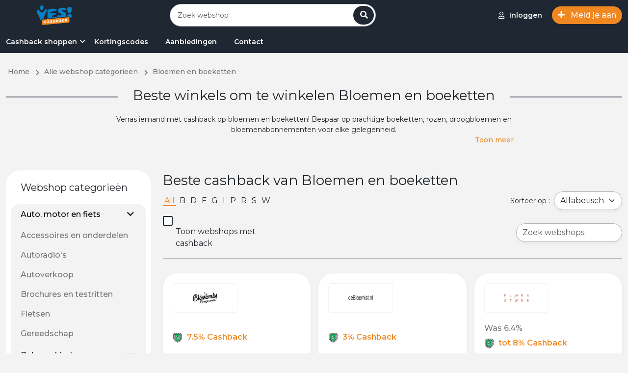

--- FILE ---
content_type: text/html; charset=UTF-8
request_url: https://www.yescashback.nl/store-category/bloemen-en-boeketten
body_size: 24419
content:
<!DOCTYPE html>
<html lang="nl" dir="ltr">

<head>
    <meta charset="utf-8">
    <meta name="viewport" content="width=device-width, initial-scale=1, shrink-to-fit=no">
    
    <meta name="referrer" content="same-origin">
    
	
	
    <title>Beste kortingsbonnen en aanbiedingen van Bloemen en boeketten</title>
<meta name="description" content="Beste kortingsbonnen en aanbiedingen van Bloemen en boeketten">
<link rel="canonical" href="https://www.yescashback.nl/store-category/bloemen-en-boeketten">
<meta property="og:title" content="Beste kortingsbonnen en aanbiedingen van Bloemen en boeketten">
<meta property="og:description" content="Beste kortingsbonnen en aanbiedingen van Bloemen en boeketten">
<meta property="og:type" content="website">
<meta property="og:url" content="https://www.yescashback.nl/store-category/bloemen-en-boeketten">

<meta name="twitter:card" content="summary">
<meta name="twitter:site" content="@https://www.tiktok.com/@yescashback.nl">
<meta name="twitter:title" content="Beste kortingsbonnen en aanbiedingen van Bloemen en boeketten">
<meta name="twitter:description" content="Beste kortingsbonnen en aanbiedingen van Bloemen en boeketten">
<script type="application/ld+json">{"@context":"https://schema.org","@type":"WebPage","name":"Beste kortingsbonnen en aanbiedingen van Bloemen en boeketten","description":"Beste kortingsbonnen en aanbiedingen van Bloemen en boeketten","url":"https://www.yescashback.nl/store-category/bloemen-en-boeketten"}</script>

    <link rel="shortcut icon" href="https://www.yescashback.nl/img/fav-icon.jpg" type="image/x-icon">
<script src="https://www.yescashback.nl/ui/js/ping.js?ver=1.13"></script>
<script src="https://www.yescashback.nl/ui/js/menu.js?ver=1.13"></script>


<link rel="stylesheet" href="https://www.yescashback.nl/ui/css/app.css?ver=1.13">

<link rel="stylesheet" href="https://www.yescashback.nl/css/custom.css?ver=1.13">
<script>window['translations'] = {"app":{"auth":{"email_sent":"De email is verzonden"}},"auth":{"verify":{"title":"Verifieer je account"},"ajax":{"login_success":"Je  bent succesvol ingelogd","login_error":"E-mailadres en\/of wachtwoord ongeldig.","otp_sent":"Eenmalig wachtwoord verzonden","otp_send_error":"Kan eenmalig wachtwoord niet verzenden. Probeer het later opnieuw","otp_error":"Er is iets fout gegaan","otp_validation":"Telefoonnummer en eenmalig wachtwoord zijn vereist","otp_verify_success":"Geverifieerd","otp_verify_error":"Eenmalig wachtwoord komt niet overeen. Controleer dit en probeer het opnieuw","register_success":"Bedankt voor je aanmelding. Controleer je e-mailadres en mobiele nummer door op de link in je e-mail te klikken.","forgot_password_success":"De wachtwoordlink is verzonden naar je e-mail.","social_media_login_error":"Er is iets fout gegaan!","unable_to_create_account":"Kan account niet aanmaken","password_updated":"Wachtwoord bijgewerkt","otp_invalid":"Eenmalig wachtwoord is ongeldig","user_not_exist":"Gebruiker bestaat niet","user_logged_out":"Gebruiker is uitgelogd","cross_user_request":"Verzoek van meerdere gebruikers of gebruiker uitgelogd","invalid_session":"Ongeldige sessie","invalid_token":"Ongeldige Token","user_banned":"Deze gebruiker is geblokkeerd","invalid_credentials":"De opgegeven inloggegevens zijn onjuist."},"toast":{"login_success":"Je bent succesvol ingelogd","logout_success":"Je bent uitgelogd, kom snel terug!","verify_info":"Je account is al geverifieerd.","verify_success":"Je hebt je e-mailadres succesvol geverifieerd.","register_success":"Bedankt voor je aanmelding. Controleer je e-mailadres en mobiele nummer door op de link in je e-mail te klikken.","reset_password_success":"Je wachtwoord is succesvol opnieuw ingesteld.","login_to_proceed":"Je moet ingelogd zijn om verder te gaan"},"failed":"Deze gegevens komen niet overeen met onze gegevens.","throttle":"Te veel inlogpogingen. Probeer het over een paar minuten opnieuw.","invalid_signature":"Ongeldige handtekening","maintenance_mode":"We zijn onderweg voor onderhoud","maintenance_mode_desc":"Er wordt onderhoud gepleegd aan deze website, binnenkort zijn wij weer live.","maintenance_mode_meta_title":"Website In Onderhoud","button":{"change_password":"Wijzig je wachtwoord","signin":"Inloggen","join_now":"Meld je nu aan","logout":"Uitloggen"},"form":{"email_placeholder":"E-mail","password_placeholder":"Voer wachtwoord in","existing_user":"Bestaande gebruiker","note":"-","terms_apply":"Deelname- en verwijzingsbonusvoorwaarden zijn van toepassing*","remember_me":"Onthoud me","reset_password":"Stel je wachtwoord opnieuw in","email_valid_msg":"Bedankt voor je aanmelding!","forgot_password_link":"Wachtwoord vergeten?","forgot_password_note":"Vul je e-mailadres in en wij sturen je de instructies om je wachtwoord opnieuw in te stellen","time_left":"Resterende tijd =","not_member":"Onthoud mij niet","sign_up_get":"Meld je aan en ontvang","today":"Vandaag","social_media_signup":"Welkom! Je bent slechts \u00e9\u00e9n klik verwijderd van deelname aan de nummer 1 cashbackwebsite.","someone_refer_you":"Heeft iemand je doorverwezen?","enter_otp":"Voer eenmalige wachtwoord in","social_media_email_validation":"Voer een geldig e-mailadres in om de verificatielink te ontvangen","agree_policy":"Ik ga akkoord met het <a href=\':PRIVACY\' class=\'text-purple\' target=\'_blank\'> privacybeleid<\/a> en <a href=\':TERMS\' class=\'text-purple\' target=\'_blank \'>Gebruiksvoorwaarden<\/a>","forgot_password":"Wachtwoord vergeten","signin":"Aanmelden","send_reset_link":"Link voor wachtwoordherstel verzenden","signin_with_facebook":"Meld je aan met Facebook","signin_with_google":"Meld je aan met Google","signin_with_apple":"Meld je aan met Apple","enter_mobile_number":"Voer alstublieft je mobiele nummer in","request_otp":"Eenmalige wachtwoord aanvragen","resend_otp":"Eenmalig wachtwoord opnieuw verzenden","verify_now":"Nu verifi\u00ebren","referral_code_placeholder":"Verwijzingscode (optioneel)"}},"common":{"desktop_menu":{"signin":"Inloggen","join_us":"Meld je aan"},"error":{"general":"Er is iets misgegaan. Probeer het later opnieuw"},"mobile_menu":{"logout":"Uitloggen","language":"Taal","my_account":"Mijn account","signin":"Inloggen","join_us":"Doe met ons mee"},"cta":{"join_now":"Meld je aan","existing_user":"Bestaande gebruiker","login":"Login","already_register":"Al geregistreerd?"},"store_cashback":{"was_cashback_string":"Was :CASHBACK","upto":"tot","flat":""},"best_offer":"Beste aanbieding","see_more":"Toon meer","see_less":"Toon minder","view_more_deals":"Bekijk meer :CATEGORY Aanbiedingen","yes":"Ja","no":"Nee","get_code_btn":"Ontvang code","view_more_store":"Bekijk meer :CATEGORY webshops","view_more_coupons":"Bekijk meer :CATEGORY Coupons","copy_code_tooltip":"Kopieer de code en bezoek de verkoper","get_discount":"Ontvang korting","show_more":"Laat meer zien","shop_now_btn":"Shop Nu","see_more_cashback":"Laat meer cashback zien","android":"Android","apple":"Apple","chrome":"Chrome","firefox":"Firefox","safari":"Safari","no_stores":"Geen webshops, kom later nog eens terug","edge":"Edge","breadcrumb":{"home":"Home","all_stores":"Alle webshops","all_deals":"Alle aanbiedingen","all_coupon_categories":"Alle kortingcode categorie\u00ebn","all_store_categories":"Alle webshop categorie\u00ebn","daily_deals":"Dagelijkse aanbiedingen","all_deal_categories":"Alle aanbieding categorie\u00ebn","extra_cashback_rules":"Extra cashbackregels"},"search_filter":{"cashback":"Cashback","popular":"Populair","alphabetical":"Alfabetisch","store_with_cashback":"Toon webshops met cashback","search_cat":"Zoek categorie\u00ebn","search_stores":"Zoek webshops","filter_btn":"Filter"},"scroll_up":{"top":"terug naar boven"},"header_search":{"search_placehoder":"Zoek webshop"}},"custom_validation":{"captcha":"CAPTCHA foutmelding! Probeer het later opnieuw of neem contact op met de sitebeheerder.","g-recaptcha-response":{"required":"Het veld :attribute is verplicht."},"attribute-name":{"rule-name":"rule-name"}},"mail":{"footer":{"note":"Alle rechten voorbehouden."},"social":{"get_social":"Volg onze social media"},"app":{"access_from_smartphone":"Krijg nu toegang tot :APPNAME vanaf je smartphone!"},"extention":{"install_extension":"Installeer de browserextensie :APPNAME","never_miss_cashback":"Mis nooit meer en verdien extra cashback!"}},"public":{"extension_uninstall":{"submit_success":"Het spijt ons je te zien gaan. We hopen dat je op een dag terugkomt en ons nog een keer probeert.","msg_placeholder":"Vermeld je vraag gedetailleerd, zodat we het kunnen begrijpen en er snel op kunnen reageren."},"verify_phone":{"title":"Waarom moet ik mijn mobiele telefoonnummer verifi\u00ebren?","desc":"<strong>Eerst en vooral zullen we je nooit een marketing-sms sturen of je nummer doorgeven.<\/stong> We verifi\u00ebren je mobiele telefoonnummer zodat we fraude kunnen voorkomen. We kunnen bijvoorbeeld via je mobiele telefoon contact met je opnemen als we verdachte activiteit op je cashbackrekening ontdekken.","msg":"Maak je dus geen zorgen"},"0":{"title":"404","subtitle":"Pagina niet gevonden","home":"Home","contact_us":"Contact ons"},"common":{"show_more_btn":"Toon meer","extra_cashback_rule":"Extra cashbackregels","applicable_stores":"Applicable Store List","view_winners":"View Winners","transaction_time":"Tracked At","store_sales_count":"Transaction Number","store_name":"Webshop","name":"Name","email":"E-mail","cashback_amount":"Cashback Bedrag","no_data_found":"Geen data gevonden","previous":"Vorige","next":"Volgende","extra_cashback_rule_expire_message":"Je cashback is verhoogd met :BOOSTPERCENT fold .","expires_at":"Verloopt op","cashback_boost_expires_by":"Cashback boost expires by:","booster_deals":"Booster deals!","cashback_increased":"Your cashback rate has been increased by"},"error":{"title":"Oeps! Niets te zien hier.","subtitle":"De link waarop u hebt geklikt, is mogelijk verbroken of de pagina is mogelijk verplaatst.","home":"Ga naar HOME","contact_us":"Contact"},"newsletter":{"error":"Het lijkt erop dat je al geabonneerd bent. Zo niet, probeer het later opnieuw","success":"Succesvol geabonneeerd","enter_email":"Voer email in","submit_btn":"Verzenden"},"filter":{"enter_price_range":"Voer prijsbereik in","apply_btn":"Toepassen","latest":"Laatste","popular":"Populair","expiry":"Vervaldatum","price_low_to_high":"Prijs (laag naar hoog)","price_high_to_low":"Prijs (hoog naar laag)","all":"Alle","coupons":"Coupons","offers":"Aanbiedingen","filter":"Filter","category_filter":"Categorie","store_filter":"Webshop","price_filter":"Prijsfilter","max_amount_alert":"Het maximale bedrag kan niet overschreden worden :PRICE","to":"To","search_cat_placeholder":"Zoek","sort_by":"Sorteer op"},"coupon":{"shop_now_btn":"Shop Nu","load_more":"Laad meer...","no_offers":"Geen aanbiedingen beschikaar","exp":"Geldig tot","coupons_from":"Coupons from","ongoing":"Ongoing"},"header":{"sign_in":"Inloggen","join_us":"Meld je aan","signin":"Log in"},"seo":{"redirect_title":"U wordt doorgestuurd naar :STORE","search_result_title":"Zoekresultaten voor :KEYWORD","verify_account":"Verifieer uw account"},"promo_offer":{"avail_offer":"Hoe u gebruik kunt maken van de aanbieding","offer_terms":"Offer Terms & Conditions","offer_expired":"Aanbieding is verlopen","enter_number_placeholder":"Voer je telefoonnummer in","valid_msg":"Het is bevestigd!","your_referral_link":"Your referral link","share_link_to_earn":"Share this referral link and earn referral cash.","copy_link":"Kopieer link","generate_new_link":"Genereer een nieuwe link","your_phone_number":"Jouw telefoonnummer","submit":"Indienen","select_offer":"Selecteer een aanbieding"},"testimonial":{"carousel_previous":"Vorig"},"hiw_app":{"its_free":"Het is gratis","add_to":"Toevoegen aan :platform","learn_more_btn":"Lees meer"},"hiw":{"no_video_suuport":"Je browser ondersteunt de videotag niet."},"deal":{"shop_now_btn":"Shop Nu","valid_until":"Geldig tot :date","product_detail":"Details van het product","similar_deals":"Vergelijkbare aanbiedingen","view_all_deals":"View All :STORE Deals","no_deals":"Geen aaniedingen beschikbaar","load_more":"Laad meer...","view_deals":"Bekijk alle aanbiedingen","deals_from_stores":":STORE webshop","deals_from_categories":":CATEGORY categories","deals_from":"Aanbiedingen van","and":"en"},"contact_us":{"name_placeholder":"Naam","email_placeholder":"E-mail","msg_placeholder":"Vermeld je vraag gedetailleerd, zodat we het kunnen begrijpen en er snel op kunnen reageren.","subject_placeholder":"Selecteer Onderwerp\/doel","submit_btn":"Indienen","submit_success":"Bedankt dat je contact met ons opneemt, wij nemen zo snel mogelijk contact met je op","cashback_reward":"Cashback & Beloning","my_account":"Mijn account","refund":"Terugbetaling"},"sitemap":{"deal_categories":"Aanbieding categorie\u00ebn","coupon_categories":"Coupon categorie\u00ebn","store_categories":"Webshop categorie\u00ebn","all_pages":"Alle pagina\'s","stores":"Webshops"},"faq":{"still_question":"Nog steeds een vraag","select_topic":"Selecteer Onderwerp","contact_us":"Neem contact met ons op en wij zorgen ervoor dat je vraag beantwoord wordt."},"home":{"offer_of_day":"Aanbieding van de dag"},"store":{"shop_with_cashback":"Shop met :CASHBACK","show_more_cashback":"Cashback overzicht","show_less":"Laat minder zien","store_categories":"Webshop categorie\u00ebn","how_it_works":"Hoe werkt het","view_all_offers":"Bekijk alles :store Offers","coupon_count":"Coupons","terms_condition":"Algemene voorwaarden","terms_dos_title":"Om ervoor te zorgen dat uw cashback succesvol is:","terms_donts_title":"Het is niet gekwalificeerd voor:","shopping_tips":"Webshop tips","similar_stores":"Vergelijkbare webshops","view_all_stores":"Bekijk alle winkels","tracked_within":"Aankoopbevestiging in","confirmed_by":"Goedkeuring voor","missing_cashback_claim":"Ontbrekende cashbackclaim toegestaan","see_more_cashback":"Cashback overzicht","shop_now_btn":"Shop Nu","offers_count":":COUNT aanbiedingen","explore_map_view":"Bekijk kaartweergave"},"search_page":{"search_result":"Resultaten die overeenkomen met - :KEYWORD","no_result":"Geen overeenkomend zoekresultaat gevonden","stores":"Webshops","deals":"Aanbiedingen","coupon":"Coupon","store_categories":"Webshop categorie\u00ebn","coupon_categories":"Coupon categorie\u00ebn","deal_categories":"Aanbieding categorie\u00ebn","server_error":"Interne Server Fout. We repareren het zo snel mogelijk"},"out_page":{"skip_cashback":"Overslaan","your_order_at":"<span> Geniet van de korting op je bestelling bij <span>:store<\/span>","sign_up_note":"Meld je gratis aan","click_here":"Klik hier","taking_long_note":"Duurt het laden te lang? <a class=\'active pointer\' onclick=\':LINK\' >klik hier<\/a>","your_trip_id":"Referentie-ID: <strong>:CLKCODE<\/strong>","discount_on_order":"Geniet van de korting op je bestelling bij","activated_discount":"Geactiveerd bij je bestelling bij :STORE","redirecting_msg":"Je wordt doorgestuurd naar <span>:STORE<\/span>...","shop_now_btn":"Shop Nu","guest_order_at":"op je bestelling bij <span>:STORE<\/span>","adblocker_alert":"Je advertentieblokkering zorgt ervoor dat je geen inkomsten kan genereren","track_order_note":"We moeten je klikken bijhouden om te weten wanneer je in aanmerking komt voor de cashback.","whitelist_adblocker":"Leer Adblocker op de witte lijst zetten","adblocker_shop_now":"Klaar! Shop nu"},"share_earn":{"share_now_btn":"Deel nu"},"refer_earn":{"invite_now_btn":"Nodig nu uit","invite_friends_btn":"Nodig vrienden uit","invite_sent":"Uitnodiging verzonden","invite_request_error":"Uitnodigingsverzoek mislukt"}},"table":{"payment":{"created":"Aangemaakt","processing":"Processing","completed":"Voltooid","declined":"Afgewezen","pending":"In behandeling","confirmed":"Bevestigd"},"cashback":{"pending":"In behandeling","confirmed":"Bevestigd","declined":"Afgewezen"},"no_data":"Geen data gevonden","payment_history":{"date":"Datum","withdrawal_id":"Uitbetaling Id","account_type":"Account Type","payment_account":"Payment Account","amount":"Bedrag","status":"Status","resend_email":"E-mail opnieuw verzenden","pending_verification":"In afwachting van e-mailverificatie"},"share_earn":{"created":"Aangemaakt","offer_link":"Aanbiedinglink","store":"Webshop","cashback":"Cashback","earnings":"Inkomsten","clicks":"Klikken"},"refer_earn":{"invited_date":"Uitgenodigde datum","email":"E-mail","joining_date":"Datum van aanmelding","name":"Naam","earning":"Verdienen"},"claim":{"claim_date":"Claim Datum","shopping_trip_date":"Aankoopdatum","status":"Status","store":"Webshop","order_id":"Order ID","order_amount":"Bestelbedrag","created":"Aangemaakt","completed":"Voltooid","processing":"Verwerken","declined":"Afgewezen","open":"Open","hold":"Hold","answered":"Beantwoord","closed":"Gesloten","claim_id":"Claim ID","network_campaign_id":"Campaign ID"},"click":{"trip_date":"Trip Date","click_id":"Klik ID","store":"Webshop","cashback":"Cashback","status":"Status","no_data":"Geen data gevonden","tracked":"Tracked","clicked":"Geklikt","network_campaign_id":"Campagne ID"},"bonus":{"status":"Status","date":"Datum","type":"Type","amount":"Bedrag","no_data":"Geen data gevonden","expires_on":"Verloopt op","pending":"In behandeling","confirmed":"Bevestigd","declined":"Afgewezen"},"referral":{"date":"Datum","transaction_by":"Transactie door","store":"Webshop","amount":"Bedrag","status":"Status","no_data":"Geen data gevonden","order_amount":"Bestel bedrag","referral_amount":"Referral amount","pending":"In behandeling","confirmed":"Bevestigd","declined":"Afgewezen","joined":"Aangemeld","invited":"Uitgenodigd"},"shopping":{"no_data":"Geen datum gevonden","click_id":"Klik ID","date":"Datum","store":"Webshop","order_amount":"Bestel bedrag","cashback_amount":"Cashback bedrag","status":"Status","transaction_time":"Transaction Tijd","confirmed_by":"Bevestigd door:","confirmed":"Bevestigd","pending":"In behandeling","declined":"Afgewezen","reward":"Reward","cashback":"Cashback"}},"user_dashboard":{"pagination":{"show":"Toon","page":"Pagina"},"nav_menu":{"welcome":"Welkom","joined_on":"Aangemeld op"},"claim":{"validation_error":"Vul alle details in","create_claim":"Claim aanmaken","create_claim_btn":"Claim indienen","store":"Webshop","shopping_trip":"Webshop bezoek","ordering_platform":"Bestelplatform","order_id":"Aankoop ID","currency":"Munteenheid","amount_placeholder":"Bedrag","date":"Datum","additional_information":"Extra informatie","submit_btn":"Indienen","note":"IMPORTANT NOTE:","create_claim_success":"Claim succesvol aangemaakt!","claim_request_failed":"Claimverzoek mislukt! Probeer het nog eens","no_claims":"Geen claims gevonden!","purchase_date":"Aankoop datum","website":"Website","mobile":"Mobiel","ios":"iOS","android":"Android","ordering_id":"Aankoop ID","closed":"Claim is gesloten","receipt":"Bijlage","max_size_note":"Maximaal toegestane bestandsgrootte:MAXSIZE . Geaccepteerd formaat: jpeg, jpg, png, pdf","no_click_note":"Er zijn de afgelopen dagen geen webshop bezoeken gevonden om de ontbrekende claim te melden. Controleer dit later","show":"Toon"},"favorites":{"no_favorite_found":"Geen favoriete winkels gevonden!","loading":"Laden...","cashback":"Cashback","shop_now":"Shop Nu"},"payment_mode":{"validation_error":"Vul alle details in","name":"Naam","add":"Toevoegen","name_placeholder":"Mijn persoonlijke accountnaam","payment_mode_success":"Betaalmodus succesvol toegevoegd!","payment_mode_error":"Toevoegingsverzoek uitbetalingsmodus mislukt","invalid_mode":"Ongeldig betaalmethode","not added":"Niet toegevoegd","payment_mode_not_exist":"Betaalmethode bestaat niet.","payment_mode_delete_success":"Betaalmethode bestaat niet.","payment_mode_update_error":"Verzoek om uitbetalingsmodus  te wijzigen is mislukt.","payment_mode_update_success":"Verzoek om uitbetalingsmodus  te wijzigen is gelukt."},"account_setting":{"edit_profile":"Bewerk profiel","manage_profile":"Beheer uw profielinformatie.","firstname_placeholder":"Vul voornaam in","lastname_placeholder":"Vul achternaam in","change_password":"Wijzig wachtwoord","manage_password":"Wachtwoord beheren","current_password":"Huidig wachtwoord","current_password_placeholder":"Vul huidig \u200b\u200bwachtwoord in","new_password":"Nieuw wachtwoord","change_password_btn":"Wijzig wachtwoord","change_email_note":"Neem contact met ons op als u uw e-mailadres wilt wijzigen.","resend_btn":"Opnieuw versturen","confirm_password_validation":"Nieuw wachtwoord en bevestigingswachtwoord komen niet overeen","form_validation":"Enter All Values","firstname":"Voornaam","lastname":"Achternaam","save_btn":"Opslaan","new_password_placeholder":"Voer nieuw wachtwoord in","confirm_password":"Bevestig wachtwoord","confirm_password_placeholder":"Voer het wachtwoord in","email":"E-mail","email_placeholder":"E-mail","link_mobile_number":"Link Mobiel Nummer","link_number_note":"Neem contact met ons op om je mobiele nummer te wijzigen.","bio_placeholder":"Biografie","bio":"Biografie","birth_date":"Geboortedatum","anniversary_date":"Jubileumdatum","gender":"Geslacht","marital_status":"Burgerlijke staat","occupation":"Werk","occupation_placeholder":"Werk","address":"Adres","address_placeholder":"Adres","city":"Woonplaats","city_placeholder":"Woonplaats","state":"State","state_placeholder":"State","country":"Land","pincode":"Pincode","pincode_placeholder":"Pincode","choose_lang":"Kies taal","profile_info_updated":"Profiel succesvol bijgewerkt!","request_failed_try_again":"Verzoek mislukt. Probeer het opnieuw!","lang_updated":"Taal succesvol bijgewerkt!","lang_update_request_failed":"Verzoek om taalupdate mislukt","password_change_success":"Wachtwoord succesvol veranderd!","change_password_error":"Verzoek om wachtwoord wijzigen mislukt! Probeer het nog eens","activation_link_sent":"Accountactiveringslink naar uw e-mail verzonden. Controleer dit","activation_failed":"Accountactivering mislukt","name_updated":"Naam succesvol bijgewerkt!","male":"Man","female":"Vrouw","other":"Overig","enter_value_alert":"Vul alle verplichte velden in","married":"Getrouwd","single":"Single","please_select":"Selecteer alsjeblieft","email_verification_note":"E-mail NIET geverifieerd. Verificatie-e-mail opnieuw verzenden.","wrong_password":"De huidige wachtwoordwaarde is verkeerd","invalid_lang":"Ongeldige taal","same_password":"Huidig wachtwoord en nieuw wachtwoord zijn gelijk. Kies een ander wachtwoord","account_deleted":"Account verwijderd","delete_my_account":"Verwijder mijn account"},"share_earn":{"create_link":"Create your own links and earn money when others shop","link_title_note":"Enter the meaningful title so that your friend knows the offers details.","offer_link_placeholder":"Enter offer link","offer_title_placeholder":"Enter offer title","link_note":"Enter clear link, no referral and customized links","create_link_btn":"Create Link","learn_share_earn":"Learn Share & Earn","link_success_msg":"Link created successfully. Copy this link & share","share_with":"Share With","validation_error":"Please fill all the details","offer_title":"Offer title","copy_link":"Copy Link","or":"of","create_new_link":"Create New Link","offer_title_note":"Voer een betekenisvolle titel in, zodat uw vriend de details van de aanbieding kent.","link_error_msg":"Voer een geldige link in","network_error":"Network Error","copied_link":"Gekopieerde link","offer_link":"Aanbiedingslink","how_share_earn_works":"Hoe Delen & Verdienen werkt","see_terms":"Zie voorwaarden","disable_warn":"Delen en verdienen is uitgeschakeld voor uw account. Neem contact met ons op voor meer informatie."},"refer_earn":{"invite_friends_reward":"for all the transactions your friend makes .","copy_link":"Kopieer link","referral_link_note":"Your unique referral link","invite_by_email":"Invite by Email","email_placeholder":"Enter multiple email IDs separated by comma.","share_with_social":"Share with social media","referral_terms":"Referral Terms","referral_activities":"Your Referral Activities","email_error":"Enter valid email address","see_terms":"See Terms","invite_sent":"Invite Sent","enter_email_placeholder":"Enter Email","invite":"Invite","invite_bonus_condition":"(*The bonus will be tracked as pending, you & your friends need to earn cashback worth :MAXCASHBACK within :REDEEMLIMIT days of joining to be able to get the bonus confirmed, failing which it will expire)","invite_friends_bonus":"When any one joins using your referral link, you will earn","join_with_refer":"Any friend joins our platform will earn","how_refer_earn_works":"How Refer & Earn Works","eligibility_terms":"Eligibility Terms","eligibility_terms_first":"Referral bonus gets confirmed when confirmed cashback worth :AMOUNT earned within :DAYS days","eligibility_terms_second":"Joining bonus gets confirmed when confirmed cashback worth :AMOUNT earned within :DAYS days.","eligibility_terms_third":"Your referral bonus gets confirmed only when your referred friend bonus confirms.","eligibility_terms_fourth":"The status for the referral earning is directly linked to your friend\'s transactions status.","referral_reward":"Referral Reward","referral_bonus":"Referral Bonus","joining_bonus":"Joining Bonus","disable_warn":"Refer & Earn is disabled for your account, please contact us for more information"},"activities":{"shopping_tab":"Webshops","referral_tab":"Referral","bonus_tab":"Bonus","click_tab":"Klikken"},"payment":{"payments_tab":"Betalingen","history_tab":"Historie","amount_validation_alert":"Het bedrag moet hoger zijn dan het minimaal te betalen bedrag","available_for_payment":"Beschikbaar voor uitbetaling","payment_mode":"Your Payment Mode","minimum_payout":"Minimale uitbetaling","available_payout":"Beschikbare uitbetaling","add_payment_mode":"Add New Payment Mode","not_enough_amount":"Niet genoeg saldo","cashback":"Cashback","reward":"Reward","request_payout":"Uitbetalingsverzoek","payout_request_success":"Uitbetaling succesvol aangevraagd","payout_request_error":"Uitbetalingsverzoek mislukt! Probeer het nog eens","pending_payment":"Uw vorige verzoek is in behandeling. Dien later een nieuw verzoek in.","not_found":"Betaalverzoek niet gevonden","already_verified":"Het verzoek is al geverifieerd","success_verified":"Het betalingsverzoek is succesvol geverifieerd","email_sent":"E-mail succesvol verzonden!","email_request_failed":"E-mailverzoek mislukt","enter_amount":"Voer een bedrag in","enter_valid_amount":"Voer een geldig bedrag in. Decimale waarde wordt niet geaccepteerd","previous_request_in_process":"Uw vorige verzoek is in behandeling. Dien later een nieuw verzoek in.","account":"Account"},"overview":{"total_earned":"Totaal verdiend","available":"Beschikbaar","paid":"Betaald","pending":"In verwerking"},"common":{"cashback":"Cashback","reward":"Reward","already_verified":"Al geverifieerd?","email_not_verified":"Je e-mailadres is nog niet geverifieerd, activeer alsjeblieft","verify_alert":"Verifieer je e-mailadres om volledige toegang tot je account te krijgen.","request_verification":"Vraag een nieuwe verificatie aan als de e-mail niet is ontvangen.","resend_verification_btn":"Verificatie e-mail opnieuw verzenden","click_here":"Klik hier","cashback_reward_earning":"Cashback en beloning verdienen","month_wise_earning":"View month wise cashback & bonus earning","shopping_trips":"Bezochte webshops","view_daily_clicks":"View daily clicks for last :DAYS days","up_to":"Tot","flat":"","are_you_sure":"Weet je het zeker?","yes":"Ja","no":"Nee"},"search_filter":{"popular":"Populair","alphabetical":"Alfabetisch","cashback":"Cashback","search_records":"Zoek :COUNT","search_record_placeholder":"Zoek"}},"validation":{"attributes":{"email":"E-mail","g-recaptcha-response":"g-recaptcha-response","privacy policy":"Privacy beleid","referrer_code":"Verwijscode","password":"Wachtwoord","phone":"Telefoon","store_id":"Webshop","click_id":"Klik","platform":"Platform","order_amount":"Bestelbedrag","currency":"Koers","transaction_date":"Transactie datum","user_message":"Gebruikersbericht","comment":"Reactie","mode":"Mode","method_name":"Method Name","account":"Account","pay_mode":"Betaalmethode","payment_amount":"Te betalen bedrag","old_password":"Oud wachtwoord","new_password":"Nieuw wachtwoord","repeat_password":"Herhaal wachtwoord","name":"Naam","message":"Bericht","reason":"Reden","first_name":"Voornaam","last_name":"Achternaam","otp":"Eenmalig wachtwoord","phone_number":"Telefoonnummer","order_id":"Bestel ID"},"size":{"numeric":"Het kenmerk :attribuut moet :size zijn.","file":"Het kenmerk :attribuut moet :size zijn.","string":"Het kenmerk :attribute moet uit :size tekens bestaan.","array":"Het kenmerk :attribute moet items van het type :size bevatten."},"min":{"numeric":"Het kenmerk: attribuut mag niet meer dan :max items bevatten.","file":"Het kenmerk :attribute moet minimaal :min kilobytes groot zijn.","string":"Het kenmerk :attribute moet minimaal :min tekens lang zijn.","array":"Het kenmerk :attribute moet minimaal :min items bevatten."},"max":{"numeric":"Het kenmerk :attribute mag niet groter zijn dan :max.","file":"Het kenmerk :attribute mag niet groter zijn dan :max kilobytes.","string":"Het kenmerk :attribute mag niet langer zijn dan :max tekens.","array":"Het kenmerk :attribute mag niet meer dan :max items bevatten."},"lte":{"numeric":"Het kenmerk :attribuut mag minder dan :value items bevatten.","file":"De waarde :attribute moet kleiner of gelijk zijn aan :value kilobytes.","string":"Het kenmerk :attribute moet kleiner of gelijk zijn aan het aantal tekens :value.","array":"Het kenmerk :attribute mag niet meer dan :value items bevatten."},"lt":{"numeric":"Het kenmerk :attribute moet kleiner zijn dan waarde :value.","file":"Het kenmerk :attribute moet kleiner zijn dan :value kilobytes.","string":"Het kenmerk :attribute moet minder dan :value tekens bevatten.","array":"Het kenmerk :attribute mag minder dan :value items bevatten."},"gte":{"numeric":"Het kenmerk :attribute moet groter zijn dan of gelijk zijn aan :value.","file":"Het kenmerk :attribute moet groter zijn dan of gelijk zijn aan :value kilobytes.","string":"Het kenmerk :attribute moet groter zijn dan of gelijk zijn aan het teken :value.","array":"Het kenmerk :attribute moet minimaal :value items bevatten."},"gt":{"numeric":":attribute moet groter zijn dan :value.","file":"Het kenmerk :attribute moet groter zijn dan de waarde :value in kilobytes.","string":"Het kenmerk :attribute moet langer zijn dan het teken :value.","array":"Het :attribute moet meer dan :value items bevatten"},"between":{"numeric":"Het :attribute moet tussen :min en :max liggen.","file":"Het :attribute moet tussen :min en :max kilobytes liggen.","string":"Het :attribute moet tussen de tekens :min en :max liggen.","array":"Het :attribute moet tussen :min en :max items liggen."},"accepted":"Het :attribute moet worden geaccepteerd.","active_url":"Het :attribute is geen geldige URL.","after":"Het :attribute moet een datum na :date zijn.","after_or_equal":"Het :attribute moet een datum na of gelijk aan :date zijn.","alpha":"Het :attribute mag alleen letters bevatten.","alpha_dash":"Het :attribute mag alleen letters, cijfers, streepjes en onderstrepingstekens bevatten.","alpha_num":"Het :attribute mag alleen letters en cijfers bevatten.","array":"The :attribute must be an array.","before":"Het :attribute moet een datum v\u00f3\u00f3r :date zijn.","before_or_equal":"The :attribute must be a date before or equal to :date.","boolean":"Het veld :attribute moet waar of onwaar zijn.","confirmed":"The :attribute confirmation does not match.","date":"Het :attribute is geen geldige datum.","date_equals":"The :attribute must be a date equal to :date.","date_format":"The :attribute does not match the format :format.","different":"The :attribute and :other must be different.","digits":"The :attribute must be :digits.","digits_between":"The :attribute must be between :min and :max digits.","dimensions":"The :attribute has invalid image dimensions.","distinct":"The :attribute field has a duplicate value.","email":"Het :attribuut moet een geldig e-mailadres zijn.","ends_with":"The :attribute must end with one of the following: :values.","exists":"Het geselecteerde :attribute is ongeldig.","file":"The :attribute field has a duplicate value.","filled":"Het veld :attribute moet een waarde bevatten.","image":"Het kenmerk :attribute moet een afbeelding zijn.","in":"Het geselecteerde :attribute is ongeldig.","in-array":"Het veld :attribute bestaat niet in :other.","integer":"The :attribute must be an integer.","ip":"The :attribute must be a valid IP address.","ipv4":"The :attribute must be a valid IPv4 address.","ipv6":"The :attribute must be a valid IPv6 address.","json":"The :attribute must be a valid JSON string.","mimes":"The :attribute must be a file of type: :values.","mimetypes":"Het :attribute moet een bestand zijn van het type :values.","not_in":"Het geselecteerde :attribute is ongeldig.","not_regex":"Het :attribute-formaat is ongeldig.","numeric":"Het kenmerk :attribute moet een getal zijn.","password":"Het wachtwoord is incorrect.","present":"Het veld :attribute moet aanwezig zijn.","regex":"Het :attribute formaat is ongeldig.","required":"Het veld :attribute is verplicht, tenzij :other in :values \u200b\u200bstaat.","required_if":"Het veld :attribute is vereist wanneer :other gelijk is aan :value.","required_unless":"Het veld :attribute is verplicht, tenzij :other in :values \u200b\u200bstaat.","required_with":"Het veld :attribute is vereist wanneer :values \u200b\u200baanwezig is.","required_with_all":"Het veld :attribute is vereist wanneer geen van de :values \u200b\u200baanwezig is.","required_without":"Het veld :attribute is vereist wanneer :values \u200b\u200bniet aanwezig is.","required_without_all":"Het veld :attribute is vereist wanneer geen van de :values \u200b\u200baanwezig is.","same":"De :attribute en :other moeten overeenkomen.","string":"Het kenmerk :attribute moet een tekenreeks zijn.","timezone":"Het kenmerk :attribute moet een geldige zone zijn.","unique":"Het kenmerk :attribute is al in gebruik.","uploaded":"Het uploaden van :attribute is mislukt.","url":"Het uploaden van: attribuut is mislukt.","uuid":"Het kenmerk :attribute moet een geldige UUID zijn.","email_not_exist":"E-mail bestaat niet","not_registerd_using_email":"U kunt uw wachtwoord niet opnieuw instellen, omdat u zich niet met e-mail hebt geregistreerd.","phone_number_exist":"Telefoonnummer bestaat al"},"backup::":{"notifications":{"exception_message":"Fout bericht: :message","exception_trace":"Fout trace: :trace","exception_message_title":"Fout bericht","exception_trace_title":"Fout trace","backup_failed_subject":"Back-up van :application_name mislukt","backup_failed_body":"Belangrijk: Er ging iets fout tijdens het maken van een back-up van :application_name","backup_successful_subject":"Succesvolle nieuwe back-up van :application_name","backup_successful_subject_title":"Succesvolle nieuwe back-up!","backup_successful_body":"Goed nieuws, een nieuwe back-up van :application_name was succesvol aangemaakt op de schijf genaamd :disk_name.","cleanup_failed_subject":"Het opschonen van de back-ups van :application_name is mislukt.","cleanup_failed_body":"Er ging iets fout tijdens het opschonen van de back-ups van :application_name","cleanup_successful_subject":"Opschonen van :application_name back-ups was succesvol.","cleanup_successful_subject_title":"Opschonen van back-ups was succesvol!","cleanup_successful_body":"Het opschonen van de :application_name back-ups op de schijf genaamd :disk_name was succesvol.","healthy_backup_found_subject":"De back-ups voor :application_name op schijf :disk_name zijn gezond","healthy_backup_found_subject_title":"De back-ups voor :application_name zijn gezond","healthy_backup_found_body":"De back-ups voor :application_name worden als gezond beschouwd. Goed gedaan!","unhealthy_backup_found_subject":"Belangrijk: De back-ups voor :application_name zijn niet meer gezond","unhealthy_backup_found_subject_title":"Belangrijk: De back-ups voor :application_name zijn niet gezond. :problem","unhealthy_backup_found_body":"De back-ups voor :application_name op schijf :disk_name zijn niet gezond.","unhealthy_backup_found_not_reachable":"De back-upbestemming kon niet worden bereikt. :error","unhealthy_backup_found_empty":"Er zijn geen back-ups van deze applicatie beschikbaar.","unhealthy_backup_found_old":"De laatste back-up gemaakt op :date is te oud.","unhealthy_backup_found_unknown":"Sorry, een exacte reden kon niet worden bepaald.","unhealthy_backup_found_full":"De back-ups gebruiken te veel opslagruimte. Momenteel wordt er :disk_usage gebruikt wat hoger is dan de toegestane limiet van :disk_limit.","no_backups_info":"Er zijn nog geen back-ups gemaakt","application_name":"Naam van de toepassing","backup_name":"Back-upnaam","disk":"Schijf","newest_backup_size":"Nieuwste back-upgrootte","number_of_backups":"Aantal back-ups","total_storage_used":"Totale gebruikte opslagruimte","newest_backup_date":"Datum nieuwste back-up","oldest_backup_date":"Datum oudste back-up"}}};</script>

<script>
    const sizesInCss = {
		'desktop': '(min-width: 1281px)',
		'laptop': '(min-width: 1025px) and (max-width: 1280px)',
		'tablet': '(min-width: 768px) and (max-width: 1024px)',
		'ipad': '(min-width: 481px) and (max-width: 767px)',
		'mobile': '(min-width: 320px) and (max-width: 480px)'
	}

	Object.entries(sizesInCss).forEach(item => {
		window['screen']['is_' + item[0]] = window.matchMedia(item[1]).matches;
	});
</script>

<script>
window.ads_blocked = 0;
window.api_url = 'https://api.yescashback.nl';
window.base_url = 'https://www.yescashback.nl';
window.home_url = 'https://www.yescashback.nl';
window.app_logo = 'https://www.yescashback.nl/img/yescashback-logo.svg';
window.app_name = '';
window.os_aid =  '';
window.grecaptcha_site_key = '6LcGxCIpAAAAALxmlO3k_KrgIvlgjXMy8dI53uHx';
window.cashback_activated = false;
window.clickData = false;
window.first_load = true;

window.lang = "nl";
window.default_lang = "nl";
window.fallback_lang = "nl";
window.currency = "EUR";
window.image_path = 'https://www.yescashback.nl/ui/images';

window.routes = {
  'home': window.home_url ,
  'search': 'https://www.yescashback.nl/zoeken',
  'login': 'https://www.yescashback.nl/login',
  'register': 'https://www.yescashback.nl/signup',
  'logout': 'https://www.yescashback.nl/logout',
  'user_overview': 'https://www.yescashback.nl/user/overview',
}
</script>

<script>
// TODO: move it to dynamicTheme.js
// Dynamic Color Theme
function cssVar(name, value) {
  if (name[0] != "-") name = "--" + name; //allow passing with or without --
  if (value) document.documentElement.style.setProperty(name, value);
  return getComputedStyle(document.documentElement)
    .getPropertyValue(name)
    .trim();
}

// Other initialization functions
window.pcb_ui_image = imgName => window.image_path  + '/' + imgName;
window.formatCurrency = amount => new Intl.NumberFormat(window.preact_config.DEFAULT_LANG+'-'+window.preact_config.DEFAULT_COUNTRY, { style: 'currency', currency: window.preact_config.CURRENCY.iso_code }).format(amount);
window.__pbt = langStringObj => {
    return langStringObj[window.lang] || langStringObj[window.default_lang] || langStringObj[window.fallback_lang] || langStringObj;
};

cssVar("header-bg-color", "#1f2732");
cssVar("header-text-color", "#ffffff");
cssVar("header-text-hover-color", "#f08821");
cssVar("primary-color", "#f08821");
cssVar("dark-grey", "#747474");
cssVar("medium-grey", "#B2B4BB");
cssVar("light-grey", "#D4D4D4");
cssVar("secondary-color", "#1f2732");
cssVar("bg-body", "#f3f3f3");
cssVar("footer-bg", "#1f2732");
cssVar("footer-text", "#ffffff");
cssVar("copy-btn", "#FCF0E2");
cssVar("border-color", "#b2b4bb");
cssVar("form-bg-color", "#FDF8F3");
cssVar("bronze", "#B75432");
cssVar("bronze-border", "#572111");
cssVar("silver", "#CCCCCC");
cssVar("silver-border", "#808080");
cssVar("gold", "#F9C73D");
cssVar("gold-border", "#D89830");
</script>


    
</head>

<body class=" theme-container-1300">
    

    <script>
    window.menuItems = [{"id":261,"label":{"en":"Offers","fr":"Offers","nl":"Cashback shoppen"},"type":"menu","value":null,"item_id":"16","parent":0,"sort":0,"class":"mega-menu","menu":1,"depth":0,"role_id":0,"menu_link":null,"child":[],"sub_menu":{"id":16,"name":{"en":"MegaMenu_Offers","fr":"MegaMenu_OffersFR"},"type":"submenu","menu_link":null,"items":[{"id":517,"label":{"nl":"Alle Webshops"},"type":"page","value":"all-stores","item_id":"12","parent":0,"sort":0,"class":null,"menu":16,"depth":0,"role_id":0,"menu_link":"https:\/\/www.yescashback.nl\/all-stores","child":[{"id":515,"label":{"nl":"Auto, motor en fiets"},"type":"storecategory","value":"auto-motor-en-fiets","item_id":"15","parent":517,"sort":1,"class":null,"menu":16,"depth":1,"role_id":0,"menu_link":"https:\/\/www.yescashback.nl\/store-category\/auto-motor-en-fiets","child":[]},{"id":516,"label":{"nl":"Bloemen"},"type":"storecategory","value":"bloemen","item_id":"73","parent":517,"sort":2,"class":null,"menu":16,"depth":1,"role_id":0,"menu_link":"https:\/\/www.yescashback.nl\/store-category\/bloemen","child":[]},{"id":518,"label":{"nl":"Boten en watersport"},"type":"storecategory","value":"boten-en-watersport","item_id":"80","parent":517,"sort":3,"class":null,"menu":16,"depth":1,"role_id":0,"menu_link":"https:\/\/www.yescashback.nl\/store-category\/boten-en-watersport","child":[]},{"id":519,"label":{"nl":"Dagaanbiedingen en groepdeals"},"type":"storecategory","value":"dagaanbiedingen-en-groepdeals","item_id":"86","parent":517,"sort":4,"class":null,"menu":16,"depth":1,"role_id":0,"menu_link":"https:\/\/www.yescashback.nl\/store-category\/dagaanbiedingen-en-groepdeals","child":[]},{"id":520,"label":{"nl":"Dieren"},"type":"storecategory","value":"dieren","item_id":"87","parent":517,"sort":5,"class":null,"menu":16,"depth":1,"role_id":0,"menu_link":"https:\/\/www.yescashback.nl\/store-category\/dieren","child":[]},{"id":521,"label":{"nl":"Elektronica en witgoed"},"type":"storecategory","value":"elektronica-en-witgoed","item_id":"93","parent":517,"sort":6,"class":null,"menu":16,"depth":1,"role_id":0,"menu_link":"https:\/\/www.yescashback.nl\/store-category\/elektronica-en-witgoed","child":[]},{"id":522,"label":{"nl":"Gezondheid en verzorging"},"type":"storecategory","value":"gezondheid-en-verzorging","item_id":"136","parent":517,"sort":7,"class":null,"menu":16,"depth":1,"role_id":0,"menu_link":"https:\/\/www.yescashback.nl\/store-category\/gezondheid-en-verzorging","child":[]},{"id":523,"label":{"nl":"Hobby en vrije tijd"},"type":"storecategory","value":"hobby-en-vrije-tijd","item_id":"152","parent":517,"sort":8,"class":null,"menu":16,"depth":1,"role_id":0,"menu_link":"https:\/\/www.yescashback.nl\/store-category\/hobby-en-vrije-tijd","child":[]},{"id":524,"label":{"nl":"Boeken, kranten en tijdschriften"},"type":"storecategory","value":"boeken-kranten-en-tijdschriften","item_id":"76","parent":517,"sort":9,"class":null,"menu":16,"depth":1,"role_id":0,"menu_link":"https:\/\/www.yescashback.nl\/store-category\/boeken-kranten-en-tijdschriften","child":[]},{"id":525,"label":{"nl":"Cadeaus en gadgets"},"type":"storecategory","value":"cadeaus-en-gadgets","item_id":"81","parent":517,"sort":10,"class":null,"menu":16,"depth":1,"role_id":0,"menu_link":"https:\/\/www.yescashback.nl\/store-category\/cadeaus-en-gadgets","child":[]},{"id":526,"label":{"nl":"Domeinnamen en hosting"},"type":"storecategory","value":"domeinnamen-en-hosting","item_id":"92","parent":517,"sort":11,"class":null,"menu":16,"depth":1,"role_id":0,"menu_link":"https:\/\/www.yescashback.nl\/store-category\/domeinnamen-en-hosting","child":[]},{"id":527,"label":{"nl":"Entertainment en ontspanning"},"type":"storecategory","value":"entertainment-en-ontspanning","item_id":"104","parent":517,"sort":12,"class":null,"menu":16,"depth":1,"role_id":0,"menu_link":"https:\/\/www.yescashback.nl\/store-category\/entertainment-en-ontspanning","child":[]},{"id":528,"label":{"nl":"Eten en drinken"},"type":"storecategory","value":"eten-en-drinken","item_id":"110","parent":517,"sort":13,"class":null,"menu":16,"depth":1,"role_id":0,"menu_link":"https:\/\/www.yescashback.nl\/store-category\/eten-en-drinken","child":[]},{"id":529,"label":{"nl":"Feestartikelen"},"type":"storecategory","value":"feestartikelen","item_id":"120","parent":517,"sort":14,"class":null,"menu":16,"depth":1,"role_id":0,"menu_link":"https:\/\/www.yescashback.nl\/store-category\/feestartikelen","child":[]},{"id":530,"label":{"nl":"Games en spellen"},"type":"storecategory","value":"games-en-spellen","item_id":"133","parent":517,"sort":15,"class":null,"menu":16,"depth":1,"role_id":0,"menu_link":"https:\/\/www.yescashback.nl\/store-category\/games-en-spellen","child":[]},{"id":531,"label":{"nl":"Hard- en software"},"type":"storecategory","value":"hard-en-software","item_id":"148","parent":517,"sort":16,"class":null,"menu":16,"depth":1,"role_id":0,"menu_link":"https:\/\/www.yescashback.nl\/store-category\/hard-en-software","child":[]},{"id":532,"label":{"nl":"Juridisch"},"type":"storecategory","value":"juridisch","item_id":"158","parent":517,"sort":17,"class":null,"menu":16,"depth":1,"role_id":0,"menu_link":"https:\/\/www.yescashback.nl\/store-category\/juridisch","child":[]},{"id":533,"label":{"nl":"Kantoor"},"type":"storecategory","value":"kantoor","item_id":"159","parent":517,"sort":18,"class":null,"menu":16,"depth":1,"role_id":0,"menu_link":"https:\/\/www.yescashback.nl\/store-category\/kantoor","child":[]},{"id":534,"label":{"nl":"Kunst en lifestyle"},"type":"storecategory","value":"kunst-en-lifestyle","item_id":"162","parent":517,"sort":19,"class":null,"menu":16,"depth":1,"role_id":0,"menu_link":"https:\/\/www.yescashback.nl\/store-category\/kunst-en-lifestyle","child":[]},{"id":535,"label":{"nl":"mode en sieraden"},"type":"storecategory","value":"mode-en-sieraden","item_id":"172","parent":517,"sort":20,"class":null,"menu":16,"depth":1,"role_id":0,"menu_link":"https:\/\/www.yescashback.nl\/store-category\/mode-en-sieraden","child":[]},{"id":536,"label":{"nl":"Overige"},"type":"storecategory","value":"overige","item_id":"189","parent":517,"sort":21,"class":null,"menu":16,"depth":1,"role_id":0,"menu_link":"https:\/\/www.yescashback.nl\/store-category\/overige","child":[]},{"id":537,"label":{"nl":"Persoonlijke internetdiensten"},"type":"storecategory","value":"persoonlijke-internetdiensten","item_id":"194","parent":517,"sort":22,"class":null,"menu":16,"depth":1,"role_id":0,"menu_link":"https:\/\/www.yescashback.nl\/store-category\/persoonlijke-internetdiensten","child":[]},{"id":538,"label":{"nl":"Reizen en vakanties"},"type":"storecategory","value":"reizen-en-vakanties","item_id":"196","parent":517,"sort":23,"class":null,"menu":16,"depth":1,"role_id":0,"menu_link":"https:\/\/www.yescashback.nl\/store-category\/reizen-en-vakanties","child":[]},{"id":539,"label":{"nl":"Speelgoed"},"type":"storecategory","value":"speelgoed","item_id":"220","parent":517,"sort":24,"class":null,"menu":16,"depth":1,"role_id":0,"menu_link":"https:\/\/www.yescashback.nl\/store-category\/speelgoed","child":[]},{"id":540,"label":{"nl":"Sport en recreatie"},"type":"storecategory","value":"sport-en-recreatie","item_id":"221","parent":517,"sort":25,"class":null,"menu":16,"depth":1,"role_id":0,"menu_link":"https:\/\/www.yescashback.nl\/store-category\/sport-en-recreatie","child":[]},{"id":541,"label":{"nl":"Telecommunicatie"},"type":"storecategory","value":"telecommunicatie","item_id":"233","parent":517,"sort":26,"class":null,"menu":16,"depth":1,"role_id":0,"menu_link":"https:\/\/www.yescashback.nl\/store-category\/telecommunicatie","child":[]},{"id":542,"label":{"nl":"Warenhuizen"},"type":"storecategory","value":"warenhuizen","item_id":"239","parent":517,"sort":27,"class":null,"menu":16,"depth":1,"role_id":0,"menu_link":"https:\/\/www.yescashback.nl\/store-category\/warenhuizen","child":[]},{"id":543,"label":{"nl":"Werk, opleiding en carri\u00e8re"},"type":"storecategory","value":"werk-opleiding-en-carriere","item_id":"240","parent":517,"sort":28,"class":null,"menu":16,"depth":1,"role_id":0,"menu_link":"https:\/\/www.yescashback.nl\/store-category\/werk-opleiding-en-carriere","child":[]},{"id":544,"label":{"nl":"Wonen, huis en tuin"},"type":"storecategory","value":"wonen-huis-en-tuin","item_id":"243","parent":517,"sort":29,"class":null,"menu":16,"depth":1,"role_id":0,"menu_link":"https:\/\/www.yescashback.nl\/store-category\/wonen-huis-en-tuin","child":[]},{"id":545,"label":{"nl":"Zakelijke dienstverlening"},"type":"storecategory","value":"zakelijke-dienstverlening","item_id":"258","parent":517,"sort":30,"class":null,"menu":16,"depth":1,"role_id":0,"menu_link":"https:\/\/www.yescashback.nl\/store-category\/zakelijke-dienstverlening","child":[]}]}]}},{"id":507,"label":{"en":"All Coupon Categories","nl":"Kortingscodes"},"type":"page","value":"all-coupon-categories","item_id":"14","parent":0,"sort":1,"class":null,"menu":1,"depth":0,"role_id":0,"menu_link":"https:\/\/www.yescashback.nl\/all-coupon-categories","child":[]},{"id":546,"label":{"nl":"Aanbiedingen"},"type":"page","value":"all-daily-deal-categories","item_id":"16","parent":0,"sort":2,"class":null,"menu":1,"depth":0,"role_id":0,"menu_link":"https:\/\/www.yescashback.nl\/all-daily-deal-categories","child":[]},{"id":445,"label":{"de":"undefined","en":"Contact Us","fr":"Nous contacter","gu":"undefined","hi":"undefined","ja":"undefined","nl":"Contact","ro":"undefined"},"type":"page","value":"contact-us","item_id":"7","parent":0,"sort":3,"class":null,"menu":1,"depth":0,"role_id":0,"menu_link":"https:\/\/www.yescashback.nl\/contact-us","child":[]}];
    window.availableLangs = {"nl":{"name":"Dutch","url":"https:\/\/www.yescashback.nl\/store-category\/bloemen-en-boeketten"}};
    window.downloadOptions = {"app_ios":null,"app_android":null,"extn_safari":null,"extn_firefox":null,"extn_chrome":null,"extn_safari_id":null,"extn_firefox_id":null,"extn_chrome_id":"mifnbmecabfdlkfdlefkgbifoeebjmkh","extn_edge":null};
</script>




<header class="main-header mb-3 loading multi_line">
    <div class="skeleton-card">
        <div class="header">
            <div class="img"></div>
        </div>
        <div class="skel-btns">
            <div class="skel-btn skel-btn-1"></div>
            <div class="skel-btn skel-btn-2"></div>
        </div>
    </div>
</header>

<script src="https://www.yescashback.nl/ui/js/menu.js?ver=1.13"></script>

    <main>

        
<ul itemscope itemtype="http://schema.org/BreadcrumbList" class="breadcrumbs"><li itemprop="itemListElement" itemscope itemtype="http://schema.org/ListItem" class="" ><a itemprop="item" href="https://www.yescashback.nl"><span itemprop="name">Home</span></a><meta itemprop="position" content="1" /></li><li itemprop="itemListElement" itemscope itemtype="http://schema.org/ListItem" class="" ><a itemprop="item" href="https://www.yescashback.nl/all-store-categories"><span itemprop="name">Alle webshop categorieën</span></a><meta itemprop="position" content="2" /></li><li itemprop="itemListElement" itemscope itemtype="http://schema.org/ListItem" class=" active"><span itemprop="name">Bloemen en boeketten</span><meta itemprop="position" content="3" /></li></ul>

<div class="lb-all-stores">
    <section class="lb-all-stores-section pt-0">
        <div class="container">

            <div class="store-title">
                <h1 class="heading"> Beste winkels om te winkelen Bloemen en boeketten </h1>
            </div>

            <div class="container">
                <div class="row justify-content-center">
                    <div class="col-lg-8 col-md-10">
                        <div class="page-content short-content text-center">
                        <p>Verras iemand met cashback op bloemen en boeketten! Bespaar op prachtige boeketten, rozen, droogbloemen en bloemenabonnementen voor elke gelegenheid.</p>
                        </div>
                                                <div class="text-end">
                            <a class="show-more-btn">Toon meer</a>
                        </div>
                        
                    </div>
                </div>
            </div>

        </div>
    </section>

    <section class="lb-browse-stores pt-0">
        <div class="container">
            <div class="row">
                <div class="col-md-3">
                    
                    <div class="stores-cat-menu bg-white br-default">
                        <div class="sm-heading lb-accordion-title mb-2">Webshop categorieën</div>
                        <div class="lb-accordion lbTransition">
    <div class="accordion" id="lbAccordion">
        
        <div class="card">
            <div class="card-header" id="cat15">
                <h5 class="mb-0 d-flex align-items-center justify-content-between">
                <a href="https://www.yescashback.nl/store-category/auto-motor-en-fiets" class="w-100">
                   Auto, motor en fiets  
                </a>
                <span class="rotateBtn"><i class="fa fa-chevron-down" role="button" data-bs-toggle="collapse" data-bs-target="#catItem15" aria-expanded="true" aria-controls="catItem15"></i>
                   </span>
                </h5>
            </div>
            <div id="catItem15" class="collapse  show  " aria-labelledby="cat15" data-bs-parent="#lbAccordion">
                <div class="card-body">
                                            <p><a href="https://www.yescashback.nl/store-category/accessoires-en-onderdelen">Accessoires en onderdelen</a></p>
                                            <p><a href="https://www.yescashback.nl/store-category/autoradios">Autoradio&#039;s</a></p>
                                            <p><a href="https://www.yescashback.nl/store-category/autoverkoop">Autoverkoop</a></p>
                                            <p><a href="https://www.yescashback.nl/store-category/brochures-en-testritten">Brochures en testritten</a></p>
                                            <p><a href="https://www.yescashback.nl/store-category/fietsen">Fietsen</a></p>
                                            <p><a href="https://www.yescashback.nl/store-category/gereedschap">Gereedschap</a></p>
                                    </div>
            </div>
        </div>
        
        <div class="card">
            <div class="card-header" id="cat69">
                <h5 class="mb-0 d-flex align-items-center justify-content-between">
                <a href="https://www.yescashback.nl/store-category/baby-en-kinderen" class="w-100">
                   Baby en kinderen  
                </a>
                <span class="rotateBtn"><i class="fa fa-chevron-down" role="button" data-bs-toggle="collapse" data-bs-target="#catItem69" aria-expanded="true" aria-controls="catItem69"></i>
                   </span>
                </h5>
            </div>
            <div id="catItem69" class="collapse  " aria-labelledby="cat69" data-bs-parent="#lbAccordion">
                <div class="card-body">
                                            <p><a href="https://www.yescashback.nl/store-category/babykleding">Babykleding</a></p>
                                            <p><a href="https://www.yescashback.nl/store-category/babyproducten">Babyproducten</a></p>
                                            <p><a href="https://www.yescashback.nl/store-category/babyspeelgoed">Babyspeelgoed</a></p>
                                    </div>
            </div>
        </div>
        
        <div class="card">
            <div class="card-header" id="cat73">
                <h5 class="mb-0 d-flex align-items-center justify-content-between">
                <a href="https://www.yescashback.nl/store-category/bloemen" class="w-100">
                   Bloemen  
                </a>
                <span class="rotateBtn"><i class="fa fa-chevron-down" role="button" data-bs-toggle="collapse" data-bs-target="#catItem73" aria-expanded="true" aria-controls="catItem73"></i>
                   </span>
                </h5>
            </div>
            <div id="catItem73" class="collapse  " aria-labelledby="cat73" data-bs-parent="#lbAccordion">
                <div class="card-body">
                                            <p><a href="https://www.yescashback.nl/store-category/bloemen-en-boeketten">Bloemen en boeketten</a></p>
                                            <p><a href="https://www.yescashback.nl/store-category/planten">Planten</a></p>
                                    </div>
            </div>
        </div>
        
        <div class="card">
            <div class="card-header" id="cat76">
                <h5 class="mb-0 d-flex align-items-center justify-content-between">
                <a href="https://www.yescashback.nl/store-category/boeken-kranten-en-tijdschriften" class="w-100">
                   Boeken, kranten en tijdschriften  
                </a>
                <span class="rotateBtn"><i class="fa fa-chevron-down" role="button" data-bs-toggle="collapse" data-bs-target="#catItem76" aria-expanded="true" aria-controls="catItem76"></i>
                   </span>
                </h5>
            </div>
            <div id="catItem76" class="collapse  " aria-labelledby="cat76" data-bs-parent="#lbAccordion">
                <div class="card-body">
                                            <p><a href="https://www.yescashback.nl/store-category/abonnementen">Abonnementen</a></p>
                                            <p><a href="https://www.yescashback.nl/store-category/boeken">Boeken</a></p>
                                            <p><a href="https://www.yescashback.nl/store-category/kranten-en-tijdschriften">Kranten en tijdschriften</a></p>
                                    </div>
            </div>
        </div>
        
        <div class="card">
            <div class="card-header" id="cat80">
                <h5 class="mb-0 d-flex align-items-center justify-content-between">
                <a href="https://www.yescashback.nl/store-category/boten-en-watersport" class="w-100">
                   Boten en watersport  
                </a>
                <span class="rotateBtn"><i class="fa fa-chevron-down" role="button" data-bs-toggle="collapse" data-bs-target="#catItem80" aria-expanded="true" aria-controls="catItem80"></i>
                   </span>
                </h5>
            </div>
            <div id="catItem80" class="collapse  " aria-labelledby="cat80" data-bs-parent="#lbAccordion">
                <div class="card-body">
                                    </div>
            </div>
        </div>
        
        <div class="card">
            <div class="card-header" id="cat81">
                <h5 class="mb-0 d-flex align-items-center justify-content-between">
                <a href="https://www.yescashback.nl/store-category/cadeaus-en-gadgets" class="w-100">
                   Cadeaus en gadgets  
                </a>
                <span class="rotateBtn"><i class="fa fa-chevron-down" role="button" data-bs-toggle="collapse" data-bs-target="#catItem81" aria-expanded="true" aria-controls="catItem81"></i>
                   </span>
                </h5>
            </div>
            <div id="catItem81" class="collapse  " aria-labelledby="cat81" data-bs-parent="#lbAccordion">
                <div class="card-body">
                                            <p><a href="https://www.yescashback.nl/store-category/cadeaubonnen">Cadeaubonnen</a></p>
                                            <p><a href="https://www.yescashback.nl/store-category/cadeaus">Cadeaus</a></p>
                                            <p><a href="https://www.yescashback.nl/store-category/gadgets">Gadgets</a></p>
                                            <p><a href="https://www.yescashback.nl/store-category/speciale-gelegenheden">Speciale gelegenheden</a></p>
                                    </div>
            </div>
        </div>
        
        <div class="card">
            <div class="card-header" id="cat86">
                <h5 class="mb-0 d-flex align-items-center justify-content-between">
                <a href="https://www.yescashback.nl/store-category/dagaanbiedingen-en-groepdeals" class="w-100">
                   Dagaanbiedingen en groepdeals  
                </a>
                <span class="rotateBtn"><i class="fa fa-chevron-down" role="button" data-bs-toggle="collapse" data-bs-target="#catItem86" aria-expanded="true" aria-controls="catItem86"></i>
                   </span>
                </h5>
            </div>
            <div id="catItem86" class="collapse  " aria-labelledby="cat86" data-bs-parent="#lbAccordion">
                <div class="card-body">
                                    </div>
            </div>
        </div>
        
        <div class="card">
            <div class="card-header" id="cat87">
                <h5 class="mb-0 d-flex align-items-center justify-content-between">
                <a href="https://www.yescashback.nl/store-category/dieren" class="w-100">
                   Dieren  
                </a>
                <span class="rotateBtn"><i class="fa fa-chevron-down" role="button" data-bs-toggle="collapse" data-bs-target="#catItem87" aria-expanded="true" aria-controls="catItem87"></i>
                   </span>
                </h5>
            </div>
            <div id="catItem87" class="collapse  " aria-labelledby="cat87" data-bs-parent="#lbAccordion">
                <div class="card-body">
                                            <p><a href="https://www.yescashback.nl/store-category/aquaria-en-vijvers">Aquaria en vijvers</a></p>
                                            <p><a href="https://www.yescashback.nl/store-category/diervoeding">Diervoeding</a></p>
                                            <p><a href="https://www.yescashback.nl/store-category/honden-en-katten">Honden en katten</a></p>
                                            <p><a href="https://www.yescashback.nl/store-category/paarden">Paarden</a></p>
                                    </div>
            </div>
        </div>
        
        <div class="card">
            <div class="card-header" id="cat92">
                <h5 class="mb-0 d-flex align-items-center justify-content-between">
                <a href="https://www.yescashback.nl/store-category/domeinnamen-en-hosting" class="w-100">
                   Domeinnamen en hosting  
                </a>
                <span class="rotateBtn"><i class="fa fa-chevron-down" role="button" data-bs-toggle="collapse" data-bs-target="#catItem92" aria-expanded="true" aria-controls="catItem92"></i>
                   </span>
                </h5>
            </div>
            <div id="catItem92" class="collapse  " aria-labelledby="cat92" data-bs-parent="#lbAccordion">
                <div class="card-body">
                                    </div>
            </div>
        </div>
        
        <div class="card">
            <div class="card-header" id="cat103">
                <h5 class="mb-0 d-flex align-items-center justify-content-between">
                <a href="https://www.yescashback.nl/store-category/e-mail-marketing" class="w-100">
                   E-mail marketing  
                </a>
                <span class="rotateBtn"><i class="fa fa-chevron-down" role="button" data-bs-toggle="collapse" data-bs-target="#catItem103" aria-expanded="true" aria-controls="catItem103"></i>
                   </span>
                </h5>
            </div>
            <div id="catItem103" class="collapse  " aria-labelledby="cat103" data-bs-parent="#lbAccordion">
                <div class="card-body">
                                    </div>
            </div>
        </div>
        
        <div class="card">
            <div class="card-header" id="cat93">
                <h5 class="mb-0 d-flex align-items-center justify-content-between">
                <a href="https://www.yescashback.nl/store-category/elektronica-en-witgoed" class="w-100">
                   Elektronica en witgoed  
                </a>
                <span class="rotateBtn"><i class="fa fa-chevron-down" role="button" data-bs-toggle="collapse" data-bs-target="#catItem93" aria-expanded="true" aria-controls="catItem93"></i>
                   </span>
                </h5>
            </div>
            <div id="catItem93" class="collapse  " aria-labelledby="cat93" data-bs-parent="#lbAccordion">
                <div class="card-body">
                                            <p><a href="https://www.yescashback.nl/store-category/accessoires">Accessoires</a></p>
                                            <p><a href="https://www.yescashback.nl/store-category/audio-en-video">Audio en video</a></p>
                                            <p><a href="https://www.yescashback.nl/store-category/computers">Computers</a></p>
                                            <p><a href="https://www.yescashback.nl/store-category/foto-en-video">Foto en video</a></p>
                                            <p><a href="https://www.yescashback.nl/store-category/huishoudapparatuur">Huishoudapparatuur</a></p>
                                            <p><a href="https://www.yescashback.nl/store-category/keuken">Keuken</a></p>
                                            <p><a href="https://www.yescashback.nl/store-category/multimedia">Multimedia</a></p>
                                            <p><a href="https://www.yescashback.nl/store-category/navigatiesystemen">Navigatiesystemen</a></p>
                                            <p><a href="https://www.yescashback.nl/store-category/telefoons">Telefoons</a></p>
                                            <p><a href="https://www.yescashback.nl/store-category/verzorging">Verzorging</a></p>
                                    </div>
            </div>
        </div>
        
        <div class="card">
            <div class="card-header" id="cat7">
                <h5 class="mb-0 d-flex align-items-center justify-content-between">
                <a href="https://www.yescashback.nl/store-category/energie" class="w-100">
                   Energie  
                </a>
                <span class="rotateBtn"><i class="fa fa-chevron-down" role="button" data-bs-toggle="collapse" data-bs-target="#catItem7" aria-expanded="true" aria-controls="catItem7"></i>
                   </span>
                </h5>
            </div>
            <div id="catItem7" class="collapse  " aria-labelledby="cat7" data-bs-parent="#lbAccordion">
                <div class="card-body">
                                    </div>
            </div>
        </div>
        
        <div class="card">
            <div class="card-header" id="cat104">
                <h5 class="mb-0 d-flex align-items-center justify-content-between">
                <a href="https://www.yescashback.nl/store-category/entertainment-en-ontspanning" class="w-100">
                   Entertainment en ontspanning  
                </a>
                <span class="rotateBtn"><i class="fa fa-chevron-down" role="button" data-bs-toggle="collapse" data-bs-target="#catItem104" aria-expanded="true" aria-controls="catItem104"></i>
                   </span>
                </h5>
            </div>
            <div id="catItem104" class="collapse  " aria-labelledby="cat104" data-bs-parent="#lbAccordion">
                <div class="card-body">
                                            <p><a href="https://www.yescashback.nl/store-category/evenementen">Evenementen</a></p>
                                            <p><a href="https://www.yescashback.nl/store-category/toegangskaartjes">Toegangskaartjes</a></p>
                                    </div>
            </div>
        </div>
        
        <div class="card">
            <div class="card-header" id="cat110">
                <h5 class="mb-0 d-flex align-items-center justify-content-between">
                <a href="https://www.yescashback.nl/store-category/eten-en-drinken" class="w-100">
                   Eten en drinken  
                </a>
                <span class="rotateBtn"><i class="fa fa-chevron-down" role="button" data-bs-toggle="collapse" data-bs-target="#catItem110" aria-expanded="true" aria-controls="catItem110"></i>
                   </span>
                </h5>
            </div>
            <div id="catItem110" class="collapse  " aria-labelledby="cat110" data-bs-parent="#lbAccordion">
                <div class="card-body">
                                            <p><a href="https://www.yescashback.nl/store-category/biologische-producten">Biologische producten</a></p>
                                            <p><a href="https://www.yescashback.nl/store-category/catering">Catering</a></p>
                                            <p><a href="https://www.yescashback.nl/store-category/eten-bestellen">Eten bestellen</a></p>
                                            <p><a href="https://www.yescashback.nl/store-category/koffieproducten">Koffieproducten</a></p>
                                            <p><a href="https://www.yescashback.nl/store-category/taarten-en-gebak">Taarten en gebak</a></p>
                                    </div>
            </div>
        </div>
        
        <div class="card">
            <div class="card-header" id="cat119">
                <h5 class="mb-0 d-flex align-items-center justify-content-between">
                <a href="https://www.yescashback.nl/store-category/familie" class="w-100">
                   Familie  
                </a>
                <span class="rotateBtn"><i class="fa fa-chevron-down" role="button" data-bs-toggle="collapse" data-bs-target="#catItem119" aria-expanded="true" aria-controls="catItem119"></i>
                   </span>
                </h5>
            </div>
            <div id="catItem119" class="collapse  " aria-labelledby="cat119" data-bs-parent="#lbAccordion">
                <div class="card-body">
                                    </div>
            </div>
        </div>
        
        <div class="card">
            <div class="card-header" id="cat120">
                <h5 class="mb-0 d-flex align-items-center justify-content-between">
                <a href="https://www.yescashback.nl/store-category/feestartikelen" class="w-100">
                   Feestartikelen  
                </a>
                <span class="rotateBtn"><i class="fa fa-chevron-down" role="button" data-bs-toggle="collapse" data-bs-target="#catItem120" aria-expanded="true" aria-controls="catItem120"></i>
                   </span>
                </h5>
            </div>
            <div id="catItem120" class="collapse  " aria-labelledby="cat120" data-bs-parent="#lbAccordion">
                <div class="card-body">
                                    </div>
            </div>
        </div>
        
        <div class="card">
            <div class="card-header" id="cat121">
                <h5 class="mb-0 d-flex align-items-center justify-content-between">
                <a href="https://www.yescashback.nl/store-category/financiele-producten" class="w-100">
                   Financiële producten  
                </a>
                <span class="rotateBtn"><i class="fa fa-chevron-down" role="button" data-bs-toggle="collapse" data-bs-target="#catItem121" aria-expanded="true" aria-controls="catItem121"></i>
                   </span>
                </h5>
            </div>
            <div id="catItem121" class="collapse  " aria-labelledby="cat121" data-bs-parent="#lbAccordion">
                <div class="card-body">
                                            <p><a href="https://www.yescashback.nl/store-category/autoverzekeringen">Autoverzekeringen</a></p>
                                            <p><a href="https://www.yescashback.nl/store-category/creditcards">Creditcards</a></p>
                                            <p><a href="https://www.yescashback.nl/store-category/geld-overschrijvingen">Geld overschrijvingen</a></p>
                                            <p><a href="https://www.yescashback.nl/store-category/hypotheken">Hypotheken</a></p>
                                            <p><a href="https://www.yescashback.nl/store-category/investeren">Investeren</a></p>
                                            <p><a href="https://www.yescashback.nl/store-category/leningen">Leningen</a></p>
                                            <p><a href="https://www.yescashback.nl/store-category/levensverzekeringen">Levensverzekeringen</a></p>
                                            <p><a href="https://www.yescashback.nl/store-category/pensioenen">Pensioenen</a></p>
                                            <p><a href="https://www.yescashback.nl/store-category/reisverzekeringen">Reisverzekeringen</a></p>
                                            <p><a href="https://www.yescashback.nl/store-category/sparen">Sparen</a></p>
                                            <p><a href="https://www.yescashback.nl/store-category/woonverzekeringen">Woonverzekeringen</a></p>
                                    </div>
            </div>
        </div>
        
        <div class="card">
            <div class="card-header" id="cat133">
                <h5 class="mb-0 d-flex align-items-center justify-content-between">
                <a href="https://www.yescashback.nl/store-category/games-en-spellen" class="w-100">
                   Games en spellen  
                </a>
                <span class="rotateBtn"><i class="fa fa-chevron-down" role="button" data-bs-toggle="collapse" data-bs-target="#catItem133" aria-expanded="true" aria-controls="catItem133"></i>
                   </span>
                </h5>
            </div>
            <div id="catItem133" class="collapse  " aria-labelledby="cat133" data-bs-parent="#lbAccordion">
                <div class="card-body">
                                            <p><a href="https://www.yescashback.nl/store-category/casual-games">Casual games</a></p>
                                            <p><a href="https://www.yescashback.nl/store-category/games-en-consoles">Games en consoles</a></p>
                                    </div>
            </div>
        </div>
        
        <div class="card">
            <div class="card-header" id="cat136">
                <h5 class="mb-0 d-flex align-items-center justify-content-between">
                <a href="https://www.yescashback.nl/store-category/gezondheid-en-verzorging" class="w-100">
                   Gezondheid en verzorging  
                </a>
                <span class="rotateBtn"><i class="fa fa-chevron-down" role="button" data-bs-toggle="collapse" data-bs-target="#catItem136" aria-expanded="true" aria-controls="catItem136"></i>
                   </span>
                </h5>
            </div>
            <div id="catItem136" class="collapse  " aria-labelledby="cat136" data-bs-parent="#lbAccordion">
                <div class="card-body">
                                            <p><a href="https://www.yescashback.nl/store-category/afvallen">Afvallen</a></p>
                                            <p><a href="https://www.yescashback.nl/store-category/contactlenzen">Contactlenzen</a></p>
                                            <p><a href="https://www.yescashback.nl/store-category/cosmetica-huidverzorging">Cosmetica &amp; huidverzorging</a></p>
                                            <p><a href="https://www.yescashback.nl/store-category/ergonomie">Ergonomie</a></p>
                                            <p><a href="https://www.yescashback.nl/store-category/medische-diensten">Medische diensten</a></p>
                                            <p><a href="https://www.yescashback.nl/store-category/parfums-en-aftershave">Parfums en aftershave</a></p>
                                            <p><a href="https://www.yescashback.nl/store-category/vitaminen">Vitaminen</a></p>
                                            <p><a href="https://www.yescashback.nl/store-category/voedingssupplementen">Voedingssupplementen</a></p>
                                            <p><a href="https://www.yescashback.nl/store-category/zelftesten">Zelftesten</a></p>
                                    </div>
            </div>
        </div>
        
        <div class="card">
            <div class="card-header" id="cat146">
                <h5 class="mb-0 d-flex align-items-center justify-content-between">
                <a href="https://www.yescashback.nl/store-category/goede-doelen" class="w-100">
                   Goede doelen  
                </a>
                <span class="rotateBtn"><i class="fa fa-chevron-down" role="button" data-bs-toggle="collapse" data-bs-target="#catItem146" aria-expanded="true" aria-controls="catItem146"></i>
                   </span>
                </h5>
            </div>
            <div id="catItem146" class="collapse  " aria-labelledby="cat146" data-bs-parent="#lbAccordion">
                <div class="card-body">
                                    </div>
            </div>
        </div>
        
        <div class="card">
            <div class="card-header" id="cat148">
                <h5 class="mb-0 d-flex align-items-center justify-content-between">
                <a href="https://www.yescashback.nl/store-category/hard-en-software" class="w-100">
                   Hard- en software  
                </a>
                <span class="rotateBtn"><i class="fa fa-chevron-down" role="button" data-bs-toggle="collapse" data-bs-target="#catItem148" aria-expanded="true" aria-controls="catItem148"></i>
                   </span>
                </h5>
            </div>
            <div id="catItem148" class="collapse  " aria-labelledby="cat148" data-bs-parent="#lbAccordion">
                <div class="card-body">
                                            <p><a href="https://www.yescashback.nl/store-category/hardware">Hardware</a></p>
                                            <p><a href="https://www.yescashback.nl/store-category/printers-en-inkt">Printers en inkt</a></p>
                                            <p><a href="https://www.yescashback.nl/store-category/software">Software</a></p>
                                    </div>
            </div>
        </div>
        
        <div class="card">
            <div class="card-header" id="cat152">
                <h5 class="mb-0 d-flex align-items-center justify-content-between">
                <a href="https://www.yescashback.nl/store-category/hobby-en-vrije-tijd" class="w-100">
                   Hobby en vrije tijd  
                </a>
                <span class="rotateBtn"><i class="fa fa-chevron-down" role="button" data-bs-toggle="collapse" data-bs-target="#catItem152" aria-expanded="true" aria-controls="catItem152"></i>
                   </span>
                </h5>
            </div>
            <div id="catItem152" class="collapse  " aria-labelledby="cat152" data-bs-parent="#lbAccordion">
                <div class="card-body">
                                            <p><a href="https://www.yescashback.nl/store-category/modelbouw">Modelbouw</a></p>
                                            <p><a href="https://www.yescashback.nl/store-category/munten-en-postzegels">Munten en postzegels</a></p>
                                            <p><a href="https://www.yescashback.nl/store-category/muziekinstrumenten">Muziekinstrumenten</a></p>
                                            <p><a href="https://www.yescashback.nl/store-category/outdoor">Outdoor</a></p>
                                            <p><a href="https://www.yescashback.nl/store-category/vissen">Vissen</a></p>
                                    </div>
            </div>
        </div>
        
        <div class="card">
            <div class="card-header" id="cat158">
                <h5 class="mb-0 d-flex align-items-center justify-content-between">
                <a href="https://www.yescashback.nl/store-category/juridisch" class="w-100">
                   Juridisch  
                </a>
                <span class="rotateBtn"><i class="fa fa-chevron-down" role="button" data-bs-toggle="collapse" data-bs-target="#catItem158" aria-expanded="true" aria-controls="catItem158"></i>
                   </span>
                </h5>
            </div>
            <div id="catItem158" class="collapse  " aria-labelledby="cat158" data-bs-parent="#lbAccordion">
                <div class="card-body">
                                    </div>
            </div>
        </div>
        
        <div class="card">
            <div class="card-header" id="cat159">
                <h5 class="mb-0 d-flex align-items-center justify-content-between">
                <a href="https://www.yescashback.nl/store-category/kantoor" class="w-100">
                   Kantoor  
                </a>
                <span class="rotateBtn"><i class="fa fa-chevron-down" role="button" data-bs-toggle="collapse" data-bs-target="#catItem159" aria-expanded="true" aria-controls="catItem159"></i>
                   </span>
                </h5>
            </div>
            <div id="catItem159" class="collapse  " aria-labelledby="cat159" data-bs-parent="#lbAccordion">
                <div class="card-body">
                                            <p><a href="https://www.yescashback.nl/store-category/kantoorartikelen">Kantoorartikelen</a></p>
                                            <p><a href="https://www.yescashback.nl/store-category/kantoormeubilair">Kantoormeubilair</a></p>
                                    </div>
            </div>
        </div>
        
        <div class="card">
            <div class="card-header" id="cat162">
                <h5 class="mb-0 d-flex align-items-center justify-content-between">
                <a href="https://www.yescashback.nl/store-category/kunst-en-lifestyle" class="w-100">
                   Kunst en lifestyle  
                </a>
                <span class="rotateBtn"><i class="fa fa-chevron-down" role="button" data-bs-toggle="collapse" data-bs-target="#catItem162" aria-expanded="true" aria-controls="catItem162"></i>
                   </span>
                </h5>
            </div>
            <div id="catItem162" class="collapse  " aria-labelledby="cat162" data-bs-parent="#lbAccordion">
                <div class="card-body">
                                            <p><a href="https://www.yescashback.nl/store-category/fotoalbums">Fotoalbums</a></p>
                                            <p><a href="https://www.yescashback.nl/store-category/fotoproducten">Fotoproducten</a></p>
                                            <p><a href="https://www.yescashback.nl/store-category/gepersonaliseerd-canvas">Gepersonaliseerd canvas</a></p>
                                            <p><a href="https://www.yescashback.nl/store-category/kunst">Kunst</a></p>
                                            <p><a href="https://www.yescashback.nl/store-category/lifestyle">Lifestyle</a></p>
                                            <p><a href="https://www.yescashback.nl/store-category/posters-en-schilderijen">Posters en schilderijen</a></p>
                                    </div>
            </div>
        </div>
        
        <div class="card">
            <div class="card-header" id="cat168">
                <h5 class="mb-0 d-flex align-items-center justify-content-between">
                <a href="https://www.yescashback.nl/store-category/loterijen-en-kansspelen" class="w-100">
                   Loterijen en kansspelen  
                </a>
                <span class="rotateBtn"><i class="fa fa-chevron-down" role="button" data-bs-toggle="collapse" data-bs-target="#catItem168" aria-expanded="true" aria-controls="catItem168"></i>
                   </span>
                </h5>
            </div>
            <div id="catItem168" class="collapse  " aria-labelledby="cat168" data-bs-parent="#lbAccordion">
                <div class="card-body">
                                            <p><a href="https://www.yescashback.nl/store-category/casino">Casino</a></p>
                                            <p><a href="https://www.yescashback.nl/store-category/gokken">Gokken</a></p>
                                            <p><a href="https://www.yescashback.nl/store-category/spelletjes">Spelletjes</a></p>
                                    </div>
            </div>
        </div>
        
        <div class="card">
            <div class="card-header" id="cat172">
                <h5 class="mb-0 d-flex align-items-center justify-content-between">
                <a href="https://www.yescashback.nl/store-category/mode-en-sieraden" class="w-100">
                   Mode en Sieraden  
                </a>
                <span class="rotateBtn"><i class="fa fa-chevron-down" role="button" data-bs-toggle="collapse" data-bs-target="#catItem172" aria-expanded="true" aria-controls="catItem172"></i>
                   </span>
                </h5>
            </div>
            <div id="catItem172" class="collapse  " aria-labelledby="cat172" data-bs-parent="#lbAccordion">
                <div class="card-body">
                                            <p><a href="https://www.yescashback.nl/store-category/badkleding">Badkleding</a></p>
                                            <p><a href="https://www.yescashback.nl/store-category/brillen">Brillen</a></p>
                                            <p><a href="https://www.yescashback.nl/store-category/dames">Dames</a></p>
                                            <p><a href="https://www.yescashback.nl/store-category/grote-maten-mode">Grote maten mode</a></p>
                                            <p><a href="https://www.yescashback.nl/store-category/heren">Heren</a></p>
                                            <p><a href="https://www.yescashback.nl/store-category/horloges-en-sieraden">Horloges en sieraden</a></p>
                                            <p><a href="https://www.yescashback.nl/store-category/jongeren">Jongeren</a></p>
                                            <p><a href="https://www.yescashback.nl/store-category/kinderkleding">Kinderkleding</a></p>
                                            <p><a href="https://www.yescashback.nl/store-category/lingerie-en-ondermode">Lingerie en ondermode</a></p>
                                            <p><a href="https://www.yescashback.nl/store-category/nachtmode">Nachtmode</a></p>
                                            <p><a href="https://www.yescashback.nl/store-category/outlet">Outlet</a></p>
                                            <p><a href="https://www.yescashback.nl/store-category/schoenen-en-laarzen">Schoenen en laarzen</a></p>
                                            <p><a href="https://www.yescashback.nl/store-category/senioren">Senioren</a></p>
                                            <p><a href="https://www.yescashback.nl/store-category/sportkleding">Sportkleding</a></p>
                                            <p><a href="https://www.yescashback.nl/store-category/tassen">Tassen</a></p>
                                            <p><a href="https://www.yescashback.nl/store-category/zonnebrillen">Zonnebrillen</a></p>
                                    </div>
            </div>
        </div>
        
        <div class="card">
            <div class="card-header" id="cat189">
                <h5 class="mb-0 d-flex align-items-center justify-content-between">
                <a href="https://www.yescashback.nl/store-category/overige" class="w-100">
                   Overige  
                </a>
                <span class="rotateBtn"><i class="fa fa-chevron-down" role="button" data-bs-toggle="collapse" data-bs-target="#catItem189" aria-expanded="true" aria-controls="catItem189"></i>
                   </span>
                </h5>
            </div>
            <div id="catItem189" class="collapse  " aria-labelledby="cat189" data-bs-parent="#lbAccordion">
                <div class="card-body">
                                            <p><a href="https://www.yescashback.nl/store-category/brochures">Brochures</a></p>
                                            <p><a href="https://www.yescashback.nl/store-category/enquetes">Enquêtes</a></p>
                                            <p><a href="https://www.yescashback.nl/store-category/nieuwsbriefinschrijvingen">Nieuwsbriefinschrijvingen</a></p>
                                            <p><a href="https://www.yescashback.nl/store-category/veilingen">Veilingen</a></p>
                                    </div>
            </div>
        </div>
        
        <div class="card">
            <div class="card-header" id="cat194">
                <h5 class="mb-0 d-flex align-items-center justify-content-between">
                <a href="https://www.yescashback.nl/store-category/persoonlijke-internetdiensten" class="w-100">
                   Persoonlijke internetdiensten  
                </a>
                <span class="rotateBtn"><i class="fa fa-chevron-down" role="button" data-bs-toggle="collapse" data-bs-target="#catItem194" aria-expanded="true" aria-controls="catItem194"></i>
                   </span>
                </h5>
            </div>
            <div id="catItem194" class="collapse  " aria-labelledby="cat194" data-bs-parent="#lbAccordion">
                <div class="card-body">
                                            <p><a href="https://www.yescashback.nl/store-category/offertes">Offertes</a></p>
                                    </div>
            </div>
        </div>
        
        <div class="card">
            <div class="card-header" id="cat220">
                <h5 class="mb-0 d-flex align-items-center justify-content-between">
                <a href="https://www.yescashback.nl/store-category/speelgoed" class="w-100">
                   Speelgoed  
                </a>
                <span class="rotateBtn"><i class="fa fa-chevron-down" role="button" data-bs-toggle="collapse" data-bs-target="#catItem220" aria-expanded="true" aria-controls="catItem220"></i>
                   </span>
                </h5>
            </div>
            <div id="catItem220" class="collapse  " aria-labelledby="cat220" data-bs-parent="#lbAccordion">
                <div class="card-body">
                                    </div>
            </div>
        </div>
        
        <div class="card">
            <div class="card-header" id="cat221">
                <h5 class="mb-0 d-flex align-items-center justify-content-between">
                <a href="https://www.yescashback.nl/store-category/sport-en-recreatie" class="w-100">
                   Sport en recreatie  
                </a>
                <span class="rotateBtn"><i class="fa fa-chevron-down" role="button" data-bs-toggle="collapse" data-bs-target="#catItem221" aria-expanded="true" aria-controls="catItem221"></i>
                   </span>
                </h5>
            </div>
            <div id="catItem221" class="collapse  " aria-labelledby="cat221" data-bs-parent="#lbAccordion">
                <div class="card-body">
                                            <p><a href="https://www.yescashback.nl/store-category/boksen">Boksen</a></p>
                                            <p><a href="https://www.yescashback.nl/store-category/golf">Golf</a></p>
                                            <p><a href="https://www.yescashback.nl/store-category/gym-en-fitness">Gym en fitness</a></p>
                                            <p><a href="https://www.yescashback.nl/store-category/hockey">Hockey</a></p>
                                            <p><a href="https://www.yescashback.nl/store-category/kleding-en-schoenen">Kleding en schoenen</a></p>
                                            <p><a href="https://www.yescashback.nl/store-category/rennen-en-cross-training">Rennen en cross-training</a></p>
                                            <p><a href="https://www.yescashback.nl/store-category/sportartikelen">Sportartikelen</a></p>
                                            <p><a href="https://www.yescashback.nl/store-category/supplementen">Supplementen</a></p>
                                            <p><a href="https://www.yescashback.nl/store-category/tennis">Tennis</a></p>
                                            <p><a href="https://www.yescashback.nl/store-category/voetbal">Voetbal</a></p>
                                            <p><a href="https://www.yescashback.nl/store-category/wintersport">Wintersport</a></p>
                                    </div>
            </div>
        </div>
        
        <div class="card">
            <div class="card-header" id="cat233">
                <h5 class="mb-0 d-flex align-items-center justify-content-between">
                <a href="https://www.yescashback.nl/store-category/telecommunicatie" class="w-100">
                   Telecommunicatie  
                </a>
                <span class="rotateBtn"><i class="fa fa-chevron-down" role="button" data-bs-toggle="collapse" data-bs-target="#catItem233" aria-expanded="true" aria-controls="catItem233"></i>
                   </span>
                </h5>
            </div>
            <div id="catItem233" class="collapse  " aria-labelledby="cat233" data-bs-parent="#lbAccordion">
                <div class="card-body">
                                            <p><a href="https://www.yescashback.nl/store-category/mobiele-telefoon-recycling">Mobiele telefoon recycling</a></p>
                                            <p><a href="https://www.yescashback.nl/store-category/mobiele-telefoons">Mobiele telefoons</a></p>
                                            <p><a href="https://www.yescashback.nl/store-category/ringtones-en-wallpapers">Ringtones en wallpapers</a></p>
                                            <p><a href="https://www.yescashback.nl/store-category/simonly">Simonly</a></p>
                                            <p><a href="https://www.yescashback.nl/store-category/tv-en-internet">TV en internet</a></p>
                                            <p><a href="https://www.yescashback.nl/store-category/zakelijk">Zakelijk</a></p>
                                    </div>
            </div>
        </div>
        
        <div class="card">
            <div class="card-header" id="cat239">
                <h5 class="mb-0 d-flex align-items-center justify-content-between">
                <a href="https://www.yescashback.nl/store-category/warenhuizen" class="w-100">
                   Warenhuizen  
                </a>
                <span class="rotateBtn"><i class="fa fa-chevron-down" role="button" data-bs-toggle="collapse" data-bs-target="#catItem239" aria-expanded="true" aria-controls="catItem239"></i>
                   </span>
                </h5>
            </div>
            <div id="catItem239" class="collapse  " aria-labelledby="cat239" data-bs-parent="#lbAccordion">
                <div class="card-body">
                                    </div>
            </div>
        </div>
        
        <div class="card">
            <div class="card-header" id="cat240">
                <h5 class="mb-0 d-flex align-items-center justify-content-between">
                <a href="https://www.yescashback.nl/store-category/werk-opleiding-en-carriere" class="w-100">
                   Werk, opleiding en carrière  
                </a>
                <span class="rotateBtn"><i class="fa fa-chevron-down" role="button" data-bs-toggle="collapse" data-bs-target="#catItem240" aria-expanded="true" aria-controls="catItem240"></i>
                   </span>
                </h5>
            </div>
            <div id="catItem240" class="collapse  " aria-labelledby="cat240" data-bs-parent="#lbAccordion">
                <div class="card-body">
                                            <p><a href="https://www.yescashback.nl/store-category/opleidingen">Opleidingen</a></p>
                                            <p><a href="https://www.yescashback.nl/store-category/werving-en-selectie">Werving en selectie</a></p>
                                    </div>
            </div>
        </div>
        
        <div class="card">
            <div class="card-header" id="cat243">
                <h5 class="mb-0 d-flex align-items-center justify-content-between">
                <a href="https://www.yescashback.nl/store-category/wonen-huis-en-tuin" class="w-100">
                   Wonen, huis en tuin  
                </a>
                <span class="rotateBtn"><i class="fa fa-chevron-down" role="button" data-bs-toggle="collapse" data-bs-target="#catItem243" aria-expanded="true" aria-controls="catItem243"></i>
                   </span>
                </h5>
            </div>
            <div id="catItem243" class="collapse  " aria-labelledby="cat243" data-bs-parent="#lbAccordion">
                <div class="card-body">
                                            <p><a href="https://www.yescashback.nl/store-category/badkamers-en-sanitair">Badkamers en sanitair</a></p>
                                            <p><a href="https://www.yescashback.nl/store-category/barbecues">Barbecues</a></p>
                                            <p><a href="https://www.yescashback.nl/store-category/bedden-en-beddengoed">Bedden en Beddengoed</a></p>
                                            <p><a href="https://www.yescashback.nl/store-category/beveiliging">Beveiliging</a></p>
                                            <p><a href="https://www.yescashback.nl/store-category/doe-het-zelf-tuingereedschap">Doe-het-zelf &amp; tuingereedschap</a></p>
                                            <p><a href="https://www.yescashback.nl/store-category/huishoudlinnen">Huishoudlinnen</a></p>
                                            <p><a href="https://www.yescashback.nl/store-category/meubels-en-interieur">Meubels en interieur</a></p>
                                            <p><a href="https://www.yescashback.nl/store-category/nutsbedrijven">Nutsbedrijven</a></p>
                                            <p><a href="https://www.yescashback.nl/store-category/onroerend-goed">Onroerend goed</a></p>
                                            <p><a href="https://www.yescashback.nl/store-category/terras">Terras</a></p>
                                            <p><a href="https://www.yescashback.nl/store-category/verlichtingsartikelen">Verlichtingsartikelen</a></p>
                                            <p><a href="https://www.yescashback.nl/store-category/vloeren-en-bestrating">Vloeren en bestrating</a></p>
                                            <p><a href="https://www.yescashback.nl/store-category/woonaccessoires">Woonaccessoires</a></p>
                                    </div>
            </div>
        </div>
        
        <div class="card">
            <div class="card-header" id="cat258">
                <h5 class="mb-0 d-flex align-items-center justify-content-between">
                <a href="https://www.yescashback.nl/store-category/zakelijke-dienstverlening" class="w-100">
                   Zakelijke dienstverlening  
                </a>
                <span class="rotateBtn"><i class="fa fa-chevron-down" role="button" data-bs-toggle="collapse" data-bs-target="#catItem258" aria-expanded="true" aria-controls="catItem258"></i>
                   </span>
                </h5>
            </div>
            <div id="catItem258" class="collapse  " aria-labelledby="cat258" data-bs-parent="#lbAccordion">
                <div class="card-body">
                                            <p><a href="https://www.yescashback.nl/store-category/print">Print</a></p>
                                    </div>
            </div>
        </div>
            </div>
</div>
                    </div>
                </div>
                <div class="col-md-9">
                    <h2 class="heading"> Beste cashback van Bloemen en boeketten </h2>

                    <div class="border-bottom pb-3">
    <div class="row justify-content-between align-items-center">
        <div class="col-12 order-3 order-sm-1">
            <div class="stores-offers flex-column flex-md-row align-items-center">
                <div class="lb-sort-stores me-auto">
                    <ul>
                        <li class="pointer active" onclick="filterStoreByAlpha('', this)">All</li>
                        
                            <li class="pointer" onclick="filterStoreByAlpha('B', this)">
                                B
                            </li>
                        
                            <li class="pointer" onclick="filterStoreByAlpha('D', this)">
                                D
                            </li>
                        
                            <li class="pointer" onclick="filterStoreByAlpha('F', this)">
                                F
                            </li>
                        
                            <li class="pointer" onclick="filterStoreByAlpha('G', this)">
                                G
                            </li>
                        
                            <li class="pointer" onclick="filterStoreByAlpha('I', this)">
                                I
                            </li>
                        
                            <li class="pointer" onclick="filterStoreByAlpha('P', this)">
                                P
                            </li>
                        
                            <li class="pointer" onclick="filterStoreByAlpha('R', this)">
                                R
                            </li>
                        
                            <li class="pointer" onclick="filterStoreByAlpha('S', this)">
                                S
                            </li>
                        
                            <li class="pointer" onclick="filterStoreByAlpha('W', this)">
                                W
                            </li>
                                            </ul>
                </div>
                <div class="sort-by-drp d-flex align-items-center ms-auto">
                    <small class="flex-shrink-0 me-2">Sorteer op :</small>
                    <select name="sortBy" onchange="sortByStore(this)" class="form-select store-sorter" id="sortBy">
                        <option value="name">Alfabetisch</option>
                        <option value="pop">Populair</option>
                        <option value="cashback">Cashback</option>
                    </select>
                </div>
            </div>
        </div>

        <div class="col-lg-3 col-md-5 col-sm-6 mb-3 mb-sm-0 order-2">
            <div class="form-check">
                <input type="checkbox" class="form-check-input me-2" id="isCashback" name="isCashback"
                    onchange="showCashbackStore(this)">
                <label class="form-check-label align-middle" for="isCashback">
                    Toon webshops met cashback
                </label>

            </div>
        </div>


        <div class="col-lg-3 col-md-5 col-sm-6 order-1 order-sm-3 mb-3 mb-sm-0">
            <div class="lb-sort-stores">
                <div class="position-relative">
                    <input class="form-control" name="searchStores" id="searchStores"
                        placeholder="Zoek webshops"
                        oninput="searchStorByName(this.value)" />
                    <div class="input-group-append">
                        <a role="button" id="store_search_clear" onclick="clearStoreCloseSearchInput()" class="p-2 text-primary  store-search-clear search-clear d-none" type="button">
                            <i class="fas fa-times"></i>
                        </a>
                    </div>
                </div>
            </div>
        </div>
    </div>
</div>

<div class="lb-store-cpn d-block">
    <div class="text-center">
        <div class="no-offers-card d-none">Geen overeenkomend zoekresultaat gevonden</div>
    </div>
    <ul class="lb-store-coupon  lb-store-cpn-v2 " id="store-list-wrapper">
                    <li class="store-card-v2 store-coupon-card position-relative" data-name="Blossombs"
    data-alpha="B" data-iscb="1" data-pop="19"
    data-cashback="999-000-0000007.50">

    <i data-store_id=2866 class="fav-store-icon far fa-heart d-none d-auth"></i>
    <div class="store-logo-boost-rate">
        <div class="store-image">
            <a href="https://www.yescashback.nl/webshop/blossombs">
                <img class="lozad img-fluid" src="https://www.yescashback.nl/images/blank.png" data-src="https://www.yescashback.nl/img/blossombs."
                    alt="Blossombs">
            </a>
        </div>
            </div>
    <div class="store-cb-info ">
        <div class="store-was-amount">
                            <div> </div>
                    </div>
        <div class="store-upto-amount deal-cb">
                            <span>
                    <img class="cb-icon lozad" src="https://www.yescashback.nl/images/blank.png"
                        data-src="https://www.yescashback.nl/images/money-back-guarantee.png"
                        alt="cb-icon">
                </span>
                <span> 7.5% Cashback</span>
                    </div>

    </div>

        
    <a href="https://www.yescashback.nl/out/store/2866" target="_blank"
        class="store-btn">Shop Nu</a>
</li>
                    <li class="store-card-v2 store-coupon-card position-relative" data-name="De Bloemist"
    data-alpha="D" data-iscb="1" data-pop="34"
    data-cashback="999-000-0000003.00">

    <i data-store_id=1258 class="fav-store-icon far fa-heart d-none d-auth"></i>
    <div class="store-logo-boost-rate">
        <div class="store-image">
            <a href="https://www.yescashback.nl/webshop/debloemist">
                <img class="lozad img-fluid" src="https://www.yescashback.nl/images/blank.png" data-src="https://www.yescashback.nl/img/debloemistnl.png"
                    alt="De Bloemist">
            </a>
        </div>
            </div>
    <div class="store-cb-info ">
        <div class="store-was-amount">
                            <div> </div>
                    </div>
        <div class="store-upto-amount deal-cb">
                            <span>
                    <img class="cb-icon lozad" src="https://www.yescashback.nl/images/blank.png"
                        data-src="https://www.yescashback.nl/images/money-back-guarantee.png"
                        alt="cb-icon">
                </span>
                <span> 3% Cashback</span>
                    </div>

    </div>

        
    <a href="https://www.yescashback.nl/out/store/1258" target="_blank"
        class="store-btn">Shop Nu</a>
</li>
                    <li class="store-card-v2 store-coupon-card position-relative" data-name="Florastore"
    data-alpha="F" data-iscb="1" data-pop="24"
    data-cashback="999-000-0000008.00">

    <i data-store_id=2120 class="fav-store-icon far fa-heart d-none d-auth"></i>
    <div class="store-logo-boost-rate">
        <div class="store-image">
            <a href="https://www.yescashback.nl/webshop/florastore">
                <img class="lozad img-fluid" src="https://www.yescashback.nl/images/blank.png" data-src="https://www.yescashback.nl/img/florastore."
                    alt="Florastore">
            </a>
        </div>
            </div>
    <div class="store-cb-info ">
        <div class="store-was-amount">
                            <div> Was 6.4%</div>
                    </div>
        <div class="store-upto-amount deal-cb">
                            <span>
                    <img class="cb-icon lozad" src="https://www.yescashback.nl/images/blank.png"
                        data-src="https://www.yescashback.nl/images/money-back-guarantee.png"
                        alt="cb-icon">
                </span>
                <span>tot 8% Cashback</span>
                    </div>

    </div>

        
    <a href="https://www.yescashback.nl/out/store/2120" target="_blank"
        class="store-btn">Shop Nu</a>
</li>
                    <li class="store-card-v2 store-coupon-card position-relative" data-name="Greetz"
    data-alpha="G" data-iscb="1" data-pop="26"
    data-cashback="999-000-0000010.80">

    <i data-store_id=41 class="fav-store-icon far fa-heart d-none d-auth"></i>
    <div class="store-logo-boost-rate">
        <div class="store-image">
            <a href="https://www.yescashback.nl/webshop/greetz">
                <img class="lozad img-fluid" src="https://www.yescashback.nl/images/blank.png" data-src="https://www.yescashback.nl/img/logo/greetz.jpg"
                    alt="Greetz">
            </a>
        </div>
            </div>
    <div class="store-cb-info ">
        <div class="store-was-amount">
                            <div> Was 9.6%</div>
                    </div>
        <div class="store-upto-amount deal-cb">
                            <span>
                    <img class="cb-icon lozad" src="https://www.yescashback.nl/images/blank.png"
                        data-src="https://www.yescashback.nl/images/money-back-guarantee.png"
                        alt="cb-icon">
                </span>
                <span>tot 10.8% Cashback</span>
                    </div>

    </div>

        
    <a href="https://www.yescashback.nl/out/store/41" target="_blank"
        class="store-btn">Shop Nu</a>
</li>
                    <li class="store-card-v2 store-coupon-card position-relative" data-name="Italian Flora"
    data-alpha="I" data-iscb="1" data-pop="3"
    data-cashback="999-000-0000007.50">

    <i data-store_id=3158 class="fav-store-icon far fa-heart d-none d-auth"></i>
    <div class="store-logo-boost-rate">
        <div class="store-image">
            <a href="https://www.yescashback.nl/webshop/italian-flora">
                <img class="lozad img-fluid" src="https://www.yescashback.nl/images/blank.png" data-src="https://www.yescashback.nl/img/italian-flora."
                    alt="Italian Flora">
            </a>
        </div>
            </div>
    <div class="store-cb-info ">
        <div class="store-was-amount">
                            <div> </div>
                    </div>
        <div class="store-upto-amount deal-cb">
                            <span>
                    <img class="cb-icon lozad" src="https://www.yescashback.nl/images/blank.png"
                        data-src="https://www.yescashback.nl/images/money-back-guarantee.png"
                        alt="cb-icon">
                </span>
                <span> 7.5% Cashback</span>
                    </div>

    </div>

        
    <a href="https://www.yescashback.nl/out/store/3158" target="_blank"
        class="store-btn">Shop Nu</a>
</li>
                    <li class="store-card-v2 store-coupon-card position-relative" data-name="Plantje.nl"
    data-alpha="P" data-iscb="1" data-pop="14"
    data-cashback="999-000-0000005.00">

    <i data-store_id=1605 class="fav-store-icon far fa-heart d-none d-auth"></i>
    <div class="store-logo-boost-rate">
        <div class="store-image">
            <a href="https://www.yescashback.nl/webshop/plantjenl">
                <img class="lozad img-fluid" src="https://www.yescashback.nl/images/blank.png" data-src="https://www.yescashback.nl/img/plantjenl.png"
                    alt="Plantje.nl">
            </a>
        </div>
            </div>
    <div class="store-cb-info ">
        <div class="store-was-amount">
                            <div> </div>
                    </div>
        <div class="store-upto-amount deal-cb">
                            <span>
                    <img class="cb-icon lozad" src="https://www.yescashback.nl/images/blank.png"
                        data-src="https://www.yescashback.nl/images/money-back-guarantee.png"
                        alt="cb-icon">
                </span>
                <span> 5% Cashback</span>
                    </div>

    </div>

        
    <a href="https://www.yescashback.nl/out/store/1605" target="_blank"
        class="store-btn">Shop Nu</a>
</li>
                    <li class="store-card-v2 store-coupon-card position-relative" data-name="Rosuz"
    data-alpha="R" data-iscb="1" data-pop="5"
    data-cashback="999-000-0000005.00">

    <i data-store_id=1644 class="fav-store-icon far fa-heart d-none d-auth"></i>
    <div class="store-logo-boost-rate">
        <div class="store-image">
            <a href="https://www.yescashback.nl/webshop/rosuz">
                <img class="lozad img-fluid" src="https://www.yescashback.nl/images/blank.png" data-src="https://www.yescashback.nl/img/rosuznl.png"
                    alt="Rosuz">
            </a>
        </div>
            </div>
    <div class="store-cb-info ">
        <div class="store-was-amount">
                            <div> </div>
                    </div>
        <div class="store-upto-amount deal-cb">
                            <span>
                    <img class="cb-icon lozad" src="https://www.yescashback.nl/images/blank.png"
                        data-src="https://www.yescashback.nl/images/money-back-guarantee.png"
                        alt="cb-icon">
                </span>
                <span> 5% Cashback</span>
                    </div>

    </div>

        
    <a href="https://www.yescashback.nl/out/store/1644" target="_blank"
        class="store-btn">Shop Nu</a>
</li>
                    <li class="store-card-v2 store-coupon-card position-relative" data-name="Rouwboeket.nl"
    data-alpha="R" data-iscb="1" data-pop="5"
    data-cashback="999-000-0000007.50">

    <i data-store_id=1645 class="fav-store-icon far fa-heart d-none d-auth"></i>
    <div class="store-logo-boost-rate">
        <div class="store-image">
            <a href="https://www.yescashback.nl/webshop/rouwboeketnl">
                <img class="lozad img-fluid" src="https://www.yescashback.nl/images/blank.png" data-src="https://www.yescashback.nl/img/rouwboeketnl.png"
                    alt="Rouwboeket.nl">
            </a>
        </div>
            </div>
    <div class="store-cb-info ">
        <div class="store-was-amount">
                            <div> Was 6.4%</div>
                    </div>
        <div class="store-upto-amount deal-cb">
                            <span>
                    <img class="cb-icon lozad" src="https://www.yescashback.nl/images/blank.png"
                        data-src="https://www.yescashback.nl/images/money-back-guarantee.png"
                        alt="cb-icon">
                </span>
                <span> 7.5% Cashback</span>
                    </div>

    </div>

        
    <a href="https://www.yescashback.nl/out/store/1645" target="_blank"
        class="store-btn">Shop Nu</a>
</li>
                    <li class="store-card-v2 store-coupon-card position-relative" data-name="Surprose"
    data-alpha="S" data-iscb="1" data-pop="6"
    data-cashback="999-000-0000010.00">

    <i data-store_id=1714 class="fav-store-icon far fa-heart d-none d-auth"></i>
    <div class="store-logo-boost-rate">
        <div class="store-image">
            <a href="https://www.yescashback.nl/webshop/surprose">
                <img class="lozad img-fluid" src="https://www.yescashback.nl/images/blank.png" data-src="https://www.yescashback.nl/img/surprosenl.png"
                    alt="Surprose">
            </a>
        </div>
            </div>
    <div class="store-cb-info ">
        <div class="store-was-amount">
                            <div> </div>
                    </div>
        <div class="store-upto-amount deal-cb">
                            <span>
                    <img class="cb-icon lozad" src="https://www.yescashback.nl/images/blank.png"
                        data-src="https://www.yescashback.nl/images/money-back-guarantee.png"
                        alt="cb-icon">
                </span>
                <span> 10% Cashback</span>
                    </div>

    </div>

        
    <a href="https://www.yescashback.nl/out/store/1714" target="_blank"
        class="store-btn">Shop Nu</a>
</li>
                    <li class="store-card-v2 store-coupon-card position-relative" data-name="WY Bloemisten"
    data-alpha="W" data-iscb="1" data-pop="20"
    data-cashback="999-000-0000010.00">

    <i data-store_id=1843 class="fav-store-icon far fa-heart d-none d-auth"></i>
    <div class="store-logo-boost-rate">
        <div class="store-image">
            <a href="https://www.yescashback.nl/webshop/wy-bloemisten">
                <img class="lozad img-fluid" src="https://www.yescashback.nl/images/blank.png" data-src="https://www.yescashback.nl/img/wybloemistennl.png"
                    alt="WY Bloemisten">
            </a>
        </div>
            </div>
    <div class="store-cb-info ">
        <div class="store-was-amount">
                            <div> Was 9.6%</div>
                    </div>
        <div class="store-upto-amount deal-cb">
                            <span>
                    <img class="cb-icon lozad" src="https://www.yescashback.nl/images/blank.png"
                        data-src="https://www.yescashback.nl/images/money-back-guarantee.png"
                        alt="cb-icon">
                </span>
                <span> 10% Cashback</span>
                    </div>

    </div>

        
    <a href="https://www.yescashback.nl/out/store/1843" target="_blank"
        class="store-btn">Shop Nu</a>
</li>
            </ul>
</div>



                </div>
            </div>
        </div>
    </section>


        </main>

    <div class="scrolltop-wrap">
    <a href="javascript:void(0)" aria-label="Scroll to top">
        <i class="fa fa-chevron-up"></i>
        <span>Top</span>
    </a>
</div>
<div class="footer-shape">
    <svg xmlns="http://www.w3.org/2000/svg" viewBox="0 0 1440 320">
        <path fill-opacity="1" d="M0,160L34.3,165.3C68.6,171,137,181,206,165.3C274.3,149,343,107,411,106.7C480,107,549,149,617,144C685.7,139,754,85,823,85.3C891.4,85,960,139,1029,144C1097.1,149,1166,107,1234,85.3C1302.9,64,1371,64,1406,64L1440,64L1440,320L1405.7,320C1371.4,320,1303,320,1234,320C1165.7,320,1097,320,1029,320C960,320,891,320,823,320C754.3,320,686,320,617,320C548.6,320,480,320,411,320C342.9,320,274,320,206,320C137.1,320,69,320,34,320L0,320Z"></path>
    </svg>
</div>
<footer class="footer-section">
    <div class="container">
        <div class="row">
            <div class="col-md-12">
                <div class="footer-grid">
                    
                    <div class="footer-grid-col">
                        <h5 class="footer-list-title fw-semi-bold">Over ons</h5>
                        
                        <ul class="list-unstyled footer-list hide">
                                                        <li><a class="" href="https://www.yescashback.nl/about-us">Over ons</a></li>
                                                        <li><a class="" href="https://www.yescashback.nl/contact-us">Contact</a></li>
                                                        <li><a class="" href="https://www.yescashback.nl/faq">Veel gestelde vragen</a></li>
                                                        <li><a class="" href="https://www.yescashback.nl/sitemap"></a></li>
                            
                        </ul>

                        
                    </div>
                    
                    <div class="footer-grid-col">
                        <h5 class="footer-list-title fw-semi-bold">YesCashback</h5>
                        
                        <ul class="list-unstyled footer-list hide">
                                                        <li><a class="" href="https://www.yescashback.nl/about-us">Over ons</a></li>
                                                        <li><a class="" href="https://www.yescashback.nl/contact-us">Contact</a></li>
                                                        <li><a class="" href="https://www.yescashback.nl/faq">Veel gestelde vragen</a></li>
                                                        <li><a class="" href="https://www.yescashback.nl/sitemap"></a></li>
                            
                        </ul>

                        
                    </div>
                    
                    <div class="footer-grid-col">
                        <h5 class="footer-list-title fw-semi-bold">Algemeen</h5>
                        
                        <ul class="list-unstyled footer-list hide">
                                                        <li><a class="" href="https://www.yescashback.nl/privacy-policy">Privacy</a></li>
                                                        <li><a class="" href="https://www.yescashback.nl/terms-of-use">Gebruiksvoorwaarden</a></li>
                            
                        </ul>

                        
                    </div>
                    
                    <div class="footer-grid-col">
                        <h5 class="footer-list-title fw-semi-bold">Categorieën</h5>
                        
                        <ul class="list-unstyled footer-list hide">
                                                        <li><a class="" href="https://www.yescashback.nl/all-store-categories">Alle webshop categorieën</a></li>
                                                        <li><a class="" href="https://www.yescashback.nl/all-coupon-categories">Alle kortingscode categorieën</a></li>
                                                        <li><a class="" href="https://www.yescashback.nl/all-daily-deal-categories">Alle dagelijkse aanbiedingen categorieën</a></li>
                            
                        </ul>

                        
                    </div>
                    
                    <div class="footer-grid-col">
                        <h5 class="footer-list-title fw-semi-bold">Volg ons</h5>
                                                <ul class="footer-list hide footer-social-grid list-unstyled">
                                                                                    <li><a href="https://www.facebook.com/people/Yescashback/100088059279663/?locale=nl_NL" target="_blank">
                                    <i class="pcbi-facebook me-2"></i></a></li>
                                                                                                                <li><a href="https://www.tiktok.com/@yescashback.nl" target="_blank">
                                    <i class="pcbi-twitter me-2"></i></a></li>
                                                                                                                <li><a href="www.youtube.com/yescashback" target="_blank">
                                    <i class="pcbi-youtube me-2"></i></a></li>
                                                                                                                <li><a href="https://www.instagram.com/yescashback/" target="_blank">
                                    <i class="pcbi-instagram me-2"></i></a></li>
                                                                                                                                                                                                                                                                                                                                                                                                                                </ul>
                        
                    </div>
                    
                </div>
            </div>
        </div>
    </div>

    <div class="lb-footer-copyright">
        <p class=""> Copyright @  YesCashback - 2026 </p>
    </div>
</footer>
<div class="footer-cta-wrapper">
    
    </div>
    
    <div class="modal fade" id="signinModal" tabindex="-2" aria-labelledby="signinLabel" aria-hidden="true">
    <div class="modal-dialog">
        <div class="modal-content">
            <div class="lb-modal text-center">
                <button class="btn close-modal text-white" data-bs-dismiss="modal" style="">X</button>
            </div>
            <div class="modal-body">
                
            </div>
        </div>
    </div>
</div>



<div class="modal fade" id="joinusModal" tabindex="-2" aria-labelledby="joinusModalLabel" aria-hidden="true">
    <div class="modal-dialog">
        <div class="modal-content">
                <div class="lb-modal text-center">
                    <button class="btn close-modal text-white mb-3" data-bs-dismiss="modal" style="">X</button>
                </div>

            <div class="modal-body">

                
            </div>
        </div>
    </div>
</div>


<div class="modal fade" id="forgotPwdModal" tabindex="-1" aria-labelledby="forgotPwdModalLabel" aria-hidden="true">
    <div class="modal-dialog">
        <div class="modal-content">
                <div class="lb-modal text-center">
                    <button class="btn close-modal text-white" data-bs-dismiss="modal" style="">X</button>
                </div>

            <div class="modal-body">
                
            </div>
        </div>
    </div>
</div>
    
    

    <script>
window.bonuses = [];


window.preact_config = {
    API_URL: window.api_url
    , APP_URL: "https://www.yescashback.nl"
    , APP_OUT_URL: "https://www.yescashback.nl/out/:type/:type_id/"
    , USER_URL_PREFIX : "/user/"
    , CURRENCY_PREFIX: "$"
    , DEFAULT_LANG: "nl"
    , FALLBACK_LANG: "nl"
    , DEFAULT_COUNTRY : "NL"
    , IS_PLUS : 1
    , IS_MOBILE : window.screen.is_mobile
    , LANG: window.lang
    , IS_MULTILANG : 0
    , IMAGE_URL : window.image_path
    , CURRENCIES :  ["EUR"]    , CURRENCY : {"id":11,"name":{"en":"Euro","nl":"Euro"},"iso_code":"EUR","symbol":"\u20ac","display_as":"prefix"}	, CURRENCY_ROUND : 3
    , REGISTER_PAGE : "https://www.yescashback.nl/signup?referral="
    , HOME_URL : window.home_url
    , SHARE_LINK_URL : "https://www.yescashback.nl/l/:code"
    , SINGLE_DEAL_URL : "https://www.yescashback.nl/Aanbieding/:slug"
    , STORE_URL : "https://www.yescashback.nl/webshop/:slug"
    , ALL_STORES_PAGE : "https://www.yescashback.nl/all-stores"
    , DOD_PAGE : "https://www.yescashback.nl/dagelijkse-aanbiedingen"
    , DATE_FORMAT :  "L"
    , PAGINATION : [25,50,100,250]
    , MAX_CLAIM_DAYS : 3
    , MIN_CLAIM_DAYS : 15
    , REFERRAL_ON : 0
    , REFERRAL_PERCENT : 24
    , SHOULD_VERIFY_PHONE : 0
    , LANGS : {"nl":"Dutch"}
    , CB_ICON : ''
    , META_INFO : 1
	, BONUSES : window.bonuses
	, DATE_FORMATS : {"LT":"HH:mm","LTS":"HH:mm:ss","L":"DD-MM-YYYY","LL":"D MMMM YYYY","LLL":"D MMMM YYYY HH:mm","LLLL":"dddd D MMMM YYYY HH:mm"}}
window.routesForHeaderSearch = {
    stores: "https://www.yescashback.nl/webshop"
    , store_categories: "https://www.yescashback.nl/store-category"
    , coupon_categories: "https://www.yescashback.nl/coupon-category"
}


window.user_modules = [{"module":"overview","route":"overview","menu_name":{"en":"Overview","nl":"Overzicht"},"title":{"en":"Welcome to your Cashback Account.","nl":"Welkom bij uw Cashback-account."},"icon":"https:\/\/procash.enactweb.com\/img\/blocks\/user-overview-icon.svg","default_param":null},{"module":"payment","route":"payment\/{:action?}","menu_name":{"en":"Cashback Payment","nl":"Cashback betaling"},"title":{"en":"Cashback Payment","nl":"Cashback betaling"},"icon":"https:\/\/procash.enactweb.com\/img\/blocks\/user-cb-payments-icon.svg","default_param":"payments"},{"module":"cashback_activities","route":"activities\/{:type?}","menu_name":{"en":"Cashback Activities","nl":"Cashback activiteiten"},"title":{"en":"Cashback Activities","nl":"Cashback activiteiten"},"icon":"https:\/\/procash.enactweb.com\/img\/blocks\/user-cb-activities-icon.svg","default_param":"cashback"},{"module":"missing_claim","route":"missing-cashback-claim","menu_name":{"nl":"Cashbackclaim"},"title":{"nl":"Cashbackclaim"},"icon":"https:\/\/procash.enactweb.com\/img\/blocks\/user-missing-cb-icon.svg","default_param":null},{"module":"favorites","route":"favorites","menu_name":{"en":"Favorites","nl":"Favorieten"},"title":{"en":"Favorites","nl":"Favorieten"},"icon":"https:\/\/procash.enactweb.com\/img\/blocks\/user-fav-icon.svg","default_param":null},{"module":"account_settings","route":"account-settings","menu_name":{"en":"Account Settings","nl":"Account instellingen"},"title":{"en":"Account Settings","nl":"Account instellingen"},"icon":"https:\/\/procash.enactweb.com\/img\/blocks\/user-acc-settings-icon.svg","default_param":null}];

</script>

<script type="text/javascript">
      var recaptchaCallback = function() {
        grecaptcha.render();
      };
</script>

<script src="https://www.yescashback.nl/ui/js/app.js?ver=1.13"></script>
<script src="https://www.yescashback.nl/js/custom.js?ver=1.13"></script>





<style>
    .wp-block-column {
        flex: 1 0 0%;
    }
    .pointer {cursor: pointer;}
    #ads-advertise {
        display: none;
        height: 0px;
    }

    .row.invite-row .email-invite-col:before { content : "of" }

</style>

<!-- fontAwesome 5 CDN -->
<link rel="stylesheet" href="https://cdnjs.cloudflare.com/ajax/libs/font-awesome/5.12.1/css/all.min.css" />



<!-- Body google font -->
<link rel="preconnect" href="https://fonts.googleapis.com">
<link rel="preconnect" href="https://fonts.gstatic.com" crossorigin>
<link href="https://fonts.googleapis.com/css2?family=Montserrat:wght@400;500;600;700&display=swap" rel="stylesheet">

<!-- Roboto font for google Login button -->
<link rel="preconnect" href="https://fonts.googleapis.com">
<link rel="preconnect" href="https://fonts.gstatic.com" crossorigin>
<link href="https://fonts.googleapis.com/css2?family=Roboto:wght@500&display=swap" rel="stylesheet">


<script type="text/javascript">
window.blockDisabled = true;

</script>


<script src="https://www.google.com/recaptcha/api.js?hl=nl&render=explicit" async defer></script>


        <script>
        const storeSearchClearBtn = document.querySelector('#store_search_clear');

        window.clearStoreCloseSearchInput = function (clearInputField = true) {
		const searchInput = document.querySelector("#searchStores");
        storeSearchClearBtn.classList.add('d-none');
		if(searchInput && clearInputField) document.querySelector('#searchStores').value = '';
        searchStorByName('');
    }

        // TODO : Add this to JS
        function filterStoreByAlpha(alpha, el) {

            if (document.querySelector('.lb-sort-stores li.active'))
                document.querySelector('.lb-sort-stores li.active').classList.remove('active');
            el.classList.add('active');
            var isCashback = document.querySelector('#isCashback').checked;
            var allStoreSelector = document.querySelectorAll(".store-coupon-card");
            if (alpha == '') {
                allStoreSelector.forEach(function(item) {
                    item.classList.remove('d-none');
                });
            } else {
                allStoreSelector.forEach(function(item) {
                    item.classList.add('d-none');
                });

                if(isCashback){
                    document.querySelectorAll(".store-coupon-card[data-iscb='1'][data-alpha='" + alpha.trim() + "']").forEach(function(item) {
                    item.classList.remove('d-none');
                });
                }
                else{
                document.querySelectorAll(".store-coupon-card[data-alpha='" + alpha + "']").forEach(function(item) {
                    item.classList.remove('d-none');
                });
                }
            }

        }

        function searchStorByName(query) {
            document.querySelectorAll('.lb-store-coupon > .store-coupon-card').forEach(el => el.classList.remove('d-none'))
            document.querySelectorAll('.lb-store-cpn .no-offers-card').forEach(el => el.classList.add('d-none'))



            if (query) {
                storeSearchClearBtn.classList.remove('d-none');

                let matched = Array.from(document.querySelectorAll(`.lb-store-coupon > .store-coupon-card`)).filter(el => {
                    let toShow = true;
                    toShow = el.dataset.name.toLowerCase().includes(query.toLowerCase())
                    if (toShow){
                        el.classList.remove('d-none')
                    }
                    else{
                        el.classList.add('d-none')
                    }
                    return toShow;
                })

                if (matched.length <= 0){

                    document.querySelector(`.lb-store-cpn .no-offers-card`).classList.remove('d-none')
                }
            }
            else{
            storeSearchClearBtn.classList.add('d-none');
            }


        }



        function showCashbackStore(el) {
            var allStoreSelector = document.querySelectorAll(".store-coupon-card");
            var alpha =  document.querySelector('.lb-sort-stores li.active').innerHTML;

            if (el.checked) {
                allStoreSelector.forEach(function(item) {
                    item.classList.add('d-none');
                });

                if(alpha != 'All'){
                    document.querySelectorAll(".store-coupon-card[data-iscb='1'][data-alpha='" + alpha.trim() + "']").forEach(function(item) {
                    item.classList.remove('d-none');
                });
                }
                else{
                document.querySelectorAll(".store-coupon-card[data-iscb='1']").forEach(function(item) {
                    item.classList.remove('d-none');
                });
                }
            } else {
                if(alpha != 'All'){
                    document.querySelectorAll(".store-coupon-card[data-alpha='" + alpha.trim() + "']").forEach(function(item) {
                    item.classList.remove('d-none');
                });
                }
                else{
                allStoreSelector.forEach(function(item) {
                    item.classList.remove('d-none');
                });
                }
            }


        }

        function sortByStore(el) {
            sortStoreList(el.value, !(el.value == 'alpha' || el.value == 'name'));
        }

        function sortStoreList(attributeKey, isDesc) {
            var toSort = document.getElementById('store-list-wrapper').children;
            toSort = Array.prototype.slice.call(toSort, 0);

            toSort.sort(function(a, b) {
                if(attributeKey == 'cashback') {
                    let aEnabledAndFixed = a.getAttribute('data-' + attributeKey).toLowerCase().split('-').slice(0,2).join('-');
                    let aCbAmt = parseFloat(a.getAttribute('data-' + attributeKey).toLowerCase().split('-')[2]);
                    let bEnabledAndFixed = b.getAttribute('data-' + attributeKey).toLowerCase().split('-').slice(0,2).join('-');
                    let bCbAmt = parseFloat(b.getAttribute('data-' + attributeKey).toLowerCase().split('-')[2]);

                    if (!isDesc) {
                        if (aEnabledAndFixed == bEnabledAndFixed) {
                            if (aCbAmt > bCbAmt) return 1
                            else return -1
                        }
                        else return (aEnabledAndFixed > bEnabledAndFixed) ? 1 : -1;
                    }
                    else {
                        if (aEnabledAndFixed == bEnabledAndFixed) {
                            if (aCbAmt > bCbAmt) return -1
                            else return 1
                        }
                        else return (aEnabledAndFixed > bEnabledAndFixed) ? -1 : 1;
                    }
                }
                var aord = a.getAttribute('data-' + attributeKey).toLowerCase();
                var bord = b.getAttribute('data-' + attributeKey).toLowerCase();
                // two elements never have the same ID hence this is sufficient:
                if (!isDesc)
                    return (aord > bord) ? 1 : -1;
                else
                    return (aord < bord) ? 1 : -1;
            });

            var parent = document.getElementById('store-list-wrapper');
            parent.innerHTML = "";

            for (var i = 0, l = toSort.length; i < l; i++) {
                parent.appendChild(toSort[i]);
            }
        }
        // TODO: Make this into a class, clean it and use it for store cate also
        // FIXME: Dishant
    </script>


    

<script defer src="https://static.cloudflareinsights.com/beacon.min.js/vcd15cbe7772f49c399c6a5babf22c1241717689176015" integrity="sha512-ZpsOmlRQV6y907TI0dKBHq9Md29nnaEIPlkf84rnaERnq6zvWvPUqr2ft8M1aS28oN72PdrCzSjY4U6VaAw1EQ==" data-cf-beacon='{"version":"2024.11.0","token":"5e71bb704ffa40afaabc12201ddc9d39","r":1,"server_timing":{"name":{"cfCacheStatus":true,"cfEdge":true,"cfExtPri":true,"cfL4":true,"cfOrigin":true,"cfSpeedBrain":true},"location_startswith":null}}' crossorigin="anonymous"></script>
</body>

</html>


--- FILE ---
content_type: text/css
request_url: https://www.yescashback.nl/ui/css/app.css?ver=1.13
body_size: 62771
content:
@charset "UTF-8";
html {
  direction: ltr;
}

/*!
 * Bootstrap  v5.3.2 (https://getbootstrap.com/)
 * Copyright 2011-2023 The Bootstrap Authors
 * Licensed under MIT (https://github.com/twbs/bootstrap/blob/main/LICENSE)
 */
:root,
[data-bs-theme=light] {
  --bs-blue: #0d6efd;
  --bs-indigo: #6610f2;
  --bs-purple: #6f42c1;
  --bs-pink: #d63384;
  --bs-red: #dc3545;
  --bs-orange: #fd7e14;
  --bs-yellow: #ffc107;
  --bs-green: #198754;
  --bs-teal: #20c997;
  --bs-cyan: #0dcaf0;
  --bs-black: #000;
  --bs-white: #fff;
  --bs-gray: #6c757d;
  --bs-gray-dark: #343a40;
  --bs-gray-100: #f8f9fa;
  --bs-gray-200: #e9ecef;
  --bs-gray-300: #dee2e6;
  --bs-gray-400: #ced4da;
  --bs-gray-500: #adb5bd;
  --bs-gray-600: #6c757d;
  --bs-gray-700: #495057;
  --bs-gray-800: #343a40;
  --bs-gray-900: #212529;
  --bs-primary: #0d6efd;
  --bs-secondary: #6c757d;
  --bs-success: #198754;
  --bs-info: #0dcaf0;
  --bs-warning: #ffc107;
  --bs-danger: #dc3545;
  --bs-light: #f8f9fa;
  --bs-dark: #212529;
  --bs-primary-rgb: 13, 110, 253;
  --bs-secondary-rgb: 108, 117, 125;
  --bs-success-rgb: 25, 135, 84;
  --bs-info-rgb: 13, 202, 240;
  --bs-warning-rgb: 255, 193, 7;
  --bs-danger-rgb: 220, 53, 69;
  --bs-light-rgb: 248, 249, 250;
  --bs-dark-rgb: 33, 37, 41;
  --bs-primary-text-emphasis: #052c65;
  --bs-secondary-text-emphasis: #2b2f32;
  --bs-success-text-emphasis: #0a3622;
  --bs-info-text-emphasis: #055160;
  --bs-warning-text-emphasis: #664d03;
  --bs-danger-text-emphasis: #58151c;
  --bs-light-text-emphasis: #495057;
  --bs-dark-text-emphasis: #495057;
  --bs-primary-bg-subtle: #cfe2ff;
  --bs-secondary-bg-subtle: #e2e3e5;
  --bs-success-bg-subtle: #d1e7dd;
  --bs-info-bg-subtle: #cff4fc;
  --bs-warning-bg-subtle: #fff3cd;
  --bs-danger-bg-subtle: #f8d7da;
  --bs-light-bg-subtle: #fcfcfd;
  --bs-dark-bg-subtle: #ced4da;
  --bs-primary-border-subtle: #9ec5fe;
  --bs-secondary-border-subtle: #c4c8cb;
  --bs-success-border-subtle: #a3cfbb;
  --bs-info-border-subtle: #9eeaf9;
  --bs-warning-border-subtle: #ffe69c;
  --bs-danger-border-subtle: #f1aeb5;
  --bs-light-border-subtle: #e9ecef;
  --bs-dark-border-subtle: #adb5bd;
  --bs-white-rgb: 255, 255, 255;
  --bs-black-rgb: 0, 0, 0;
  --bs-font-sans-serif: system-ui, -apple-system, "Segoe UI", Roboto, "Helvetica Neue", "Noto Sans", "Liberation Sans", Arial, sans-serif, "Apple Color Emoji", "Segoe UI Emoji", "Segoe UI Symbol", "Noto Color Emoji";
  --bs-font-monospace: SFMono-Regular, Menlo, Monaco, Consolas, "Liberation Mono", "Courier New", monospace;
  --bs-gradient: linear-gradient(180deg, rgba(255, 255, 255, 0.15), rgba(255, 255, 255, 0));
  --bs-body-font-family: var(--bs-font-sans-serif);
  --bs-body-font-size: 1rem;
  --bs-body-font-weight: 400;
  --bs-body-line-height: 1.5;
  --bs-body-color: #212529;
  --bs-body-color-rgb: 33, 37, 41;
  --bs-body-bg: #fff;
  --bs-body-bg-rgb: 255, 255, 255;
  --bs-emphasis-color: #000;
  --bs-emphasis-color-rgb: 0, 0, 0;
  --bs-secondary-color: rgba(33, 37, 41, 0.75);
  --bs-secondary-color-rgb: 33, 37, 41;
  --bs-secondary-bg: #e9ecef;
  --bs-secondary-bg-rgb: 233, 236, 239;
  --bs-tertiary-color: rgba(33, 37, 41, 0.5);
  --bs-tertiary-color-rgb: 33, 37, 41;
  --bs-tertiary-bg: #f8f9fa;
  --bs-tertiary-bg-rgb: 248, 249, 250;
  --bs-heading-color: inherit;
  --bs-link-color: #0d6efd;
  --bs-link-color-rgb: 13, 110, 253;
  --bs-link-decoration: underline;
  --bs-link-hover-color: #0a58ca;
  --bs-link-hover-color-rgb: 10, 88, 202;
  --bs-code-color: #d63384;
  --bs-highlight-color: #212529;
  --bs-highlight-bg: #fff3cd;
  --bs-border-width: 1px;
  --bs-border-style: solid;
  --bs-border-color: #dee2e6;
  --bs-border-color-translucent: rgba(0, 0, 0, 0.175);
  --bs-border-radius: 0.375rem;
  --bs-border-radius-sm: 0.25rem;
  --bs-border-radius-lg: 0.5rem;
  --bs-border-radius-xl: 1rem;
  --bs-border-radius-xxl: 2rem;
  --bs-border-radius-2xl: var(--bs-border-radius-xxl);
  --bs-border-radius-pill: 50rem;
  --bs-box-shadow: 0 0.5rem 1rem rgba(0, 0, 0, 0.15);
  --bs-box-shadow-sm: 0 0.125rem 0.25rem rgba(0, 0, 0, 0.075);
  --bs-box-shadow-lg: 0 1rem 3rem rgba(0, 0, 0, 0.175);
  --bs-box-shadow-inset: inset 0 1px 2px rgba(0, 0, 0, 0.075);
  --bs-focus-ring-width: 0.25rem;
  --bs-focus-ring-opacity: 0.25;
  --bs-focus-ring-color: rgba(13, 110, 253, 0.25);
  --bs-form-valid-color: #198754;
  --bs-form-valid-border-color: #198754;
  --bs-form-invalid-color: #dc3545;
  --bs-form-invalid-border-color: #dc3545;
}

[data-bs-theme=dark] {
  color-scheme: dark;
  --bs-body-color: #dee2e6;
  --bs-body-color-rgb: 222, 226, 230;
  --bs-body-bg: #212529;
  --bs-body-bg-rgb: 33, 37, 41;
  --bs-emphasis-color: #fff;
  --bs-emphasis-color-rgb: 255, 255, 255;
  --bs-secondary-color: rgba(222, 226, 230, 0.75);
  --bs-secondary-color-rgb: 222, 226, 230;
  --bs-secondary-bg: #343a40;
  --bs-secondary-bg-rgb: 52, 58, 64;
  --bs-tertiary-color: rgba(222, 226, 230, 0.5);
  --bs-tertiary-color-rgb: 222, 226, 230;
  --bs-tertiary-bg: #2b3035;
  --bs-tertiary-bg-rgb: 43, 48, 53;
  --bs-primary-text-emphasis: #6ea8fe;
  --bs-secondary-text-emphasis: #a7acb1;
  --bs-success-text-emphasis: #75b798;
  --bs-info-text-emphasis: #6edff6;
  --bs-warning-text-emphasis: #ffda6a;
  --bs-danger-text-emphasis: #ea868f;
  --bs-light-text-emphasis: #f8f9fa;
  --bs-dark-text-emphasis: #dee2e6;
  --bs-primary-bg-subtle: #031633;
  --bs-secondary-bg-subtle: #161719;
  --bs-success-bg-subtle: #051b11;
  --bs-info-bg-subtle: #032830;
  --bs-warning-bg-subtle: #332701;
  --bs-danger-bg-subtle: #2c0b0e;
  --bs-light-bg-subtle: #343a40;
  --bs-dark-bg-subtle: #1a1d20;
  --bs-primary-border-subtle: #084298;
  --bs-secondary-border-subtle: #41464b;
  --bs-success-border-subtle: #0f5132;
  --bs-info-border-subtle: #087990;
  --bs-warning-border-subtle: #997404;
  --bs-danger-border-subtle: #842029;
  --bs-light-border-subtle: #495057;
  --bs-dark-border-subtle: #343a40;
  --bs-heading-color: inherit;
  --bs-link-color: #6ea8fe;
  --bs-link-hover-color: #8bb9fe;
  --bs-link-color-rgb: 110, 168, 254;
  --bs-link-hover-color-rgb: 139, 185, 254;
  --bs-code-color: #e685b5;
  --bs-highlight-color: #dee2e6;
  --bs-highlight-bg: #664d03;
  --bs-border-color: #495057;
  --bs-border-color-translucent: rgba(255, 255, 255, 0.15);
  --bs-form-valid-color: #75b798;
  --bs-form-valid-border-color: #75b798;
  --bs-form-invalid-color: #ea868f;
  --bs-form-invalid-border-color: #ea868f;
}

*,
*::before,
*::after {
  box-sizing: border-box;
}

@media (prefers-reduced-motion: no-preference) {
  :root {
    scroll-behavior: smooth;
  }
}

body {
  margin: 0;
  font-family: var(--bs-body-font-family);
  font-size: var(--bs-body-font-size);
  font-weight: var(--bs-body-font-weight);
  line-height: var(--bs-body-line-height);
  color: var(--bs-body-color);
  text-align: var(--bs-body-text-align);
  background-color: var(--bs-body-bg);
  -webkit-text-size-adjust: 100%;
  -webkit-tap-highlight-color: rgba(0, 0, 0, 0);
}

hr {
  margin: 1rem 0;
  color: inherit;
  border: 0;
  border-top: var(--bs-border-width) solid;
  opacity: 0.25;
}

h6, .h6, h5, .h5, h4, .h4, h3, .h3, h2, .h2, h1, .h1 {
  margin-top: 0;
  margin-bottom: 0.5rem;
  font-weight: 500;
  line-height: 1.2;
  color: var(--bs-heading-color);
}

h1, .h1 {
  font-size: calc(1.375rem + 1.5vw);
}
@media (min-width: 1200px) {
  h1, .h1 {
    font-size: 2.5rem;
  }
}

h2, .h2 {
  font-size: calc(1.325rem + 0.9vw);
}
@media (min-width: 1200px) {
  h2, .h2 {
    font-size: 2rem;
  }
}

h3, .h3 {
  font-size: calc(1.3rem + 0.6vw);
}
@media (min-width: 1200px) {
  h3, .h3 {
    font-size: 1.75rem;
  }
}

h4, .h4 {
  font-size: calc(1.275rem + 0.3vw);
}
@media (min-width: 1200px) {
  h4, .h4 {
    font-size: 1.5rem;
  }
}

h5, .h5 {
  font-size: 1.25rem;
}

h6, .h6 {
  font-size: 1rem;
}

p {
  margin-top: 0;
  margin-bottom: 1rem;
}

abbr[title] {
  -webkit-text-decoration: underline dotted;
          text-decoration: underline dotted;
  cursor: help;
  -webkit-text-decoration-skip-ink: none;
          text-decoration-skip-ink: none;
}

address {
  margin-bottom: 1rem;
  font-style: normal;
  line-height: inherit;
}

ol,
ul {
  padding-left: 2rem;
}

ol,
ul,
dl {
  margin-top: 0;
  margin-bottom: 1rem;
}

ol ol,
ul ul,
ol ul,
ul ol {
  margin-bottom: 0;
}

dt {
  font-weight: 700;
}

dd {
  margin-bottom: 0.5rem;
  margin-left: 0;
}

blockquote {
  margin: 0 0 1rem;
}

b,
strong {
  font-weight: bolder;
}

small, .small {
  font-size: 0.875em;
}

mark, .mark {
  padding: 0.1875em;
  color: var(--bs-highlight-color);
  background-color: var(--bs-highlight-bg);
}

sub,
sup {
  position: relative;
  font-size: 0.75em;
  line-height: 0;
  vertical-align: baseline;
}

sub {
  bottom: -0.25em;
}

sup {
  top: -0.5em;
}

a {
  color: rgba(var(--bs-link-color-rgb), var(--bs-link-opacity, 1));
  text-decoration: underline;
}
a:hover {
  --bs-link-color-rgb: var(--bs-link-hover-color-rgb);
}

a:not([href]):not([class]), a:not([href]):not([class]):hover {
  color: inherit;
  text-decoration: none;
}

pre,
code,
kbd,
samp {
  font-family: var(--bs-font-monospace);
  font-size: 1em;
}

pre {
  display: block;
  margin-top: 0;
  margin-bottom: 1rem;
  overflow: auto;
  font-size: 0.875em;
}
pre code {
  font-size: inherit;
  color: inherit;
  word-break: normal;
}

code {
  font-size: 0.875em;
  color: var(--bs-code-color);
  word-wrap: break-word;
}
a > code {
  color: inherit;
}

kbd {
  padding: 0.1875rem 0.375rem;
  font-size: 0.875em;
  color: var(--bs-body-bg);
  background-color: var(--bs-body-color);
  border-radius: 0.25rem;
}
kbd kbd {
  padding: 0;
  font-size: 1em;
}

figure {
  margin: 0 0 1rem;
}

img,
svg {
  vertical-align: middle;
}

table {
  caption-side: bottom;
  border-collapse: collapse;
}

caption {
  padding-top: 0.5rem;
  padding-bottom: 0.5rem;
  color: var(--bs-secondary-color);
  text-align: left;
}

th {
  text-align: inherit;
  text-align: -webkit-match-parent;
}

thead,
tbody,
tfoot,
tr,
td,
th {
  border-color: inherit;
  border-style: solid;
  border-width: 0;
}

label {
  display: inline-block;
}

button {
  border-radius: 0;
}

button:focus:not(:focus-visible) {
  outline: 0;
}

input,
button,
select,
optgroup,
textarea {
  margin: 0;
  font-family: inherit;
  font-size: inherit;
  line-height: inherit;
}

button,
select {
  text-transform: none;
}

[role=button] {
  cursor: pointer;
}

select {
  word-wrap: normal;
}
select:disabled {
  opacity: 1;
}

[list]:not([type=date]):not([type=datetime-local]):not([type=month]):not([type=week]):not([type=time])::-webkit-calendar-picker-indicator {
  display: none !important;
}

button,
[type=button],
[type=reset],
[type=submit] {
  -webkit-appearance: button;
}
button:not(:disabled),
[type=button]:not(:disabled),
[type=reset]:not(:disabled),
[type=submit]:not(:disabled) {
  cursor: pointer;
}

::-moz-focus-inner {
  padding: 0;
  border-style: none;
}

textarea {
  resize: vertical;
}

fieldset {
  min-width: 0;
  padding: 0;
  margin: 0;
  border: 0;
}

legend {
  float: left;
  width: 100%;
  padding: 0;
  margin-bottom: 0.5rem;
  font-size: calc(1.275rem + 0.3vw);
  line-height: inherit;
}
@media (min-width: 1200px) {
  legend {
    font-size: 1.5rem;
  }
}
legend + * {
  clear: left;
}

::-webkit-datetime-edit-fields-wrapper,
::-webkit-datetime-edit-text,
::-webkit-datetime-edit-minute,
::-webkit-datetime-edit-hour-field,
::-webkit-datetime-edit-day-field,
::-webkit-datetime-edit-month-field,
::-webkit-datetime-edit-year-field {
  padding: 0;
}

::-webkit-inner-spin-button {
  height: auto;
}

[type=search] {
  -webkit-appearance: textfield;
  outline-offset: -2px;
}

/* rtl:raw:
[type="tel"],
[type="url"],
[type="email"],
[type="number"] {
  direction: ltr;
}
*/
::-webkit-search-decoration {
  -webkit-appearance: none;
}

::-webkit-color-swatch-wrapper {
  padding: 0;
}

::file-selector-button {
  font: inherit;
  -webkit-appearance: button;
}

output {
  display: inline-block;
}

iframe {
  border: 0;
}

summary {
  display: list-item;
  cursor: pointer;
}

progress {
  vertical-align: baseline;
}

[hidden] {
  display: none !important;
}

.lead {
  font-size: 1.25rem;
  font-weight: 300;
}

.display-1 {
  font-size: calc(1.625rem + 4.5vw);
  font-weight: 300;
  line-height: 1.2;
}
@media (min-width: 1200px) {
  .display-1 {
    font-size: 5rem;
  }
}

.display-2 {
  font-size: calc(1.575rem + 3.9vw);
  font-weight: 300;
  line-height: 1.2;
}
@media (min-width: 1200px) {
  .display-2 {
    font-size: 4.5rem;
  }
}

.display-3 {
  font-size: calc(1.525rem + 3.3vw);
  font-weight: 300;
  line-height: 1.2;
}
@media (min-width: 1200px) {
  .display-3 {
    font-size: 4rem;
  }
}

.display-4 {
  font-size: calc(1.475rem + 2.7vw);
  font-weight: 300;
  line-height: 1.2;
}
@media (min-width: 1200px) {
  .display-4 {
    font-size: 3.5rem;
  }
}

.display-5 {
  font-size: calc(1.425rem + 2.1vw);
  font-weight: 300;
  line-height: 1.2;
}
@media (min-width: 1200px) {
  .display-5 {
    font-size: 3rem;
  }
}

.display-6 {
  font-size: calc(1.375rem + 1.5vw);
  font-weight: 300;
  line-height: 1.2;
}
@media (min-width: 1200px) {
  .display-6 {
    font-size: 2.5rem;
  }
}

.list-unstyled {
  padding-left: 0;
  list-style: none;
}

.list-inline {
  padding-left: 0;
  list-style: none;
}

.list-inline-item {
  display: inline-block;
}
.list-inline-item:not(:last-child) {
  margin-right: 0.5rem;
}

.initialism {
  font-size: 0.875em;
  text-transform: uppercase;
}

.blockquote {
  margin-bottom: 1rem;
  font-size: 1.25rem;
}
.blockquote > :last-child {
  margin-bottom: 0;
}

.blockquote-footer {
  margin-top: -1rem;
  margin-bottom: 1rem;
  font-size: 0.875em;
  color: #6c757d;
}
.blockquote-footer::before {
  content: "— ";
}

.img-fluid {
  max-width: 100%;
  height: auto;
}

.img-thumbnail {
  padding: 0.25rem;
  background-color: var(--bs-body-bg);
  border: var(--bs-border-width) solid var(--bs-border-color);
  border-radius: var(--bs-border-radius);
  max-width: 100%;
  height: auto;
}

.figure {
  display: inline-block;
}

.figure-img {
  margin-bottom: 0.5rem;
  line-height: 1;
}

.figure-caption {
  font-size: 0.875em;
  color: var(--bs-secondary-color);
}

.container,
.container-fluid,
.container-xxl,
.container-xl,
.container-lg,
.container-md,
.container-sm {
  --bs-gutter-x: 1.5rem;
  --bs-gutter-y: 0;
  width: 100%;
  padding-right: calc(var(--bs-gutter-x) * 0.5);
  padding-left: calc(var(--bs-gutter-x) * 0.5);
  margin-right: auto;
  margin-left: auto;
}

@media (min-width: 576px) {
  .container-sm, .container {
    max-width: 540px;
  }
}
@media (min-width: 768px) {
  .container-md, .container-sm, .container {
    max-width: 720px;
  }
}
@media (min-width: 992px) {
  .container-lg, .container-md, .container-sm, .container {
    max-width: 960px;
  }
}
@media (min-width: 1200px) {
  .container-xl, .container-lg, .container-md, .container-sm, .container {
    max-width: 1140px;
  }
}
@media (min-width: 1400px) {
  .container-xxl, .container-xl, .container-lg, .container-md, .container-sm, .container {
    max-width: 1320px;
  }
}
:root {
  --bs-breakpoint-xs: 0;
  --bs-breakpoint-sm: 576px;
  --bs-breakpoint-md: 768px;
  --bs-breakpoint-lg: 992px;
  --bs-breakpoint-xl: 1200px;
  --bs-breakpoint-xxl: 1400px;
}

.row {
  --bs-gutter-x: 1.5rem;
  --bs-gutter-y: 0;
  display: flex;
  flex-wrap: wrap;
  margin-top: calc(-1 * var(--bs-gutter-y));
  margin-right: calc(-0.5 * var(--bs-gutter-x));
  margin-left: calc(-0.5 * var(--bs-gutter-x));
}
.row > * {
  flex-shrink: 0;
  width: 100%;
  max-width: 100%;
  padding-right: calc(var(--bs-gutter-x) * 0.5);
  padding-left: calc(var(--bs-gutter-x) * 0.5);
  margin-top: var(--bs-gutter-y);
}

.col {
  flex: 1 0 0%;
}

.row-cols-auto > * {
  flex: 0 0 auto;
  width: auto;
}

.row-cols-1 > * {
  flex: 0 0 auto;
  width: 100%;
}

.row-cols-2 > * {
  flex: 0 0 auto;
  width: 50%;
}

.row-cols-3 > * {
  flex: 0 0 auto;
  width: 33.33333333%;
}

.row-cols-4 > * {
  flex: 0 0 auto;
  width: 25%;
}

.row-cols-5 > * {
  flex: 0 0 auto;
  width: 20%;
}

.row-cols-6 > * {
  flex: 0 0 auto;
  width: 16.66666667%;
}

.col-auto {
  flex: 0 0 auto;
  width: auto;
}

.col-1 {
  flex: 0 0 auto;
  width: 8.33333333%;
}

.col-2 {
  flex: 0 0 auto;
  width: 16.66666667%;
}

.col-3 {
  flex: 0 0 auto;
  width: 25%;
}

.col-4 {
  flex: 0 0 auto;
  width: 33.33333333%;
}

.col-5 {
  flex: 0 0 auto;
  width: 41.66666667%;
}

.col-6 {
  flex: 0 0 auto;
  width: 50%;
}

.col-7 {
  flex: 0 0 auto;
  width: 58.33333333%;
}

.col-8 {
  flex: 0 0 auto;
  width: 66.66666667%;
}

.col-9 {
  flex: 0 0 auto;
  width: 75%;
}

.col-10 {
  flex: 0 0 auto;
  width: 83.33333333%;
}

.col-11 {
  flex: 0 0 auto;
  width: 91.66666667%;
}

.col-12 {
  flex: 0 0 auto;
  width: 100%;
}

.offset-1 {
  margin-left: 8.33333333%;
}

.offset-2 {
  margin-left: 16.66666667%;
}

.offset-3 {
  margin-left: 25%;
}

.offset-4 {
  margin-left: 33.33333333%;
}

.offset-5 {
  margin-left: 41.66666667%;
}

.offset-6 {
  margin-left: 50%;
}

.offset-7 {
  margin-left: 58.33333333%;
}

.offset-8 {
  margin-left: 66.66666667%;
}

.offset-9 {
  margin-left: 75%;
}

.offset-10 {
  margin-left: 83.33333333%;
}

.offset-11 {
  margin-left: 91.66666667%;
}

.g-0,
.gx-0 {
  --bs-gutter-x: 0;
}

.g-0,
.gy-0 {
  --bs-gutter-y: 0;
}

.g-1,
.gx-1 {
  --bs-gutter-x: 0.25rem;
}

.g-1,
.gy-1 {
  --bs-gutter-y: 0.25rem;
}

.g-2,
.gx-2 {
  --bs-gutter-x: 0.5rem;
}

.g-2,
.gy-2 {
  --bs-gutter-y: 0.5rem;
}

.g-3,
.gx-3 {
  --bs-gutter-x: 1rem;
}

.g-3,
.gy-3 {
  --bs-gutter-y: 1rem;
}

.g-4,
.gx-4 {
  --bs-gutter-x: 1.5rem;
}

.g-4,
.gy-4 {
  --bs-gutter-y: 1.5rem;
}

.g-5,
.gx-5 {
  --bs-gutter-x: 3rem;
}

.g-5,
.gy-5 {
  --bs-gutter-y: 3rem;
}

@media (min-width: 576px) {
  .col-sm {
    flex: 1 0 0%;
  }
  .row-cols-sm-auto > * {
    flex: 0 0 auto;
    width: auto;
  }
  .row-cols-sm-1 > * {
    flex: 0 0 auto;
    width: 100%;
  }
  .row-cols-sm-2 > * {
    flex: 0 0 auto;
    width: 50%;
  }
  .row-cols-sm-3 > * {
    flex: 0 0 auto;
    width: 33.33333333%;
  }
  .row-cols-sm-4 > * {
    flex: 0 0 auto;
    width: 25%;
  }
  .row-cols-sm-5 > * {
    flex: 0 0 auto;
    width: 20%;
  }
  .row-cols-sm-6 > * {
    flex: 0 0 auto;
    width: 16.66666667%;
  }
  .col-sm-auto {
    flex: 0 0 auto;
    width: auto;
  }
  .col-sm-1 {
    flex: 0 0 auto;
    width: 8.33333333%;
  }
  .col-sm-2 {
    flex: 0 0 auto;
    width: 16.66666667%;
  }
  .col-sm-3 {
    flex: 0 0 auto;
    width: 25%;
  }
  .col-sm-4 {
    flex: 0 0 auto;
    width: 33.33333333%;
  }
  .col-sm-5 {
    flex: 0 0 auto;
    width: 41.66666667%;
  }
  .col-sm-6 {
    flex: 0 0 auto;
    width: 50%;
  }
  .col-sm-7 {
    flex: 0 0 auto;
    width: 58.33333333%;
  }
  .col-sm-8 {
    flex: 0 0 auto;
    width: 66.66666667%;
  }
  .col-sm-9 {
    flex: 0 0 auto;
    width: 75%;
  }
  .col-sm-10 {
    flex: 0 0 auto;
    width: 83.33333333%;
  }
  .col-sm-11 {
    flex: 0 0 auto;
    width: 91.66666667%;
  }
  .col-sm-12 {
    flex: 0 0 auto;
    width: 100%;
  }
  .offset-sm-0 {
    margin-left: 0;
  }
  .offset-sm-1 {
    margin-left: 8.33333333%;
  }
  .offset-sm-2 {
    margin-left: 16.66666667%;
  }
  .offset-sm-3 {
    margin-left: 25%;
  }
  .offset-sm-4 {
    margin-left: 33.33333333%;
  }
  .offset-sm-5 {
    margin-left: 41.66666667%;
  }
  .offset-sm-6 {
    margin-left: 50%;
  }
  .offset-sm-7 {
    margin-left: 58.33333333%;
  }
  .offset-sm-8 {
    margin-left: 66.66666667%;
  }
  .offset-sm-9 {
    margin-left: 75%;
  }
  .offset-sm-10 {
    margin-left: 83.33333333%;
  }
  .offset-sm-11 {
    margin-left: 91.66666667%;
  }
  .g-sm-0,
  .gx-sm-0 {
    --bs-gutter-x: 0;
  }
  .g-sm-0,
  .gy-sm-0 {
    --bs-gutter-y: 0;
  }
  .g-sm-1,
  .gx-sm-1 {
    --bs-gutter-x: 0.25rem;
  }
  .g-sm-1,
  .gy-sm-1 {
    --bs-gutter-y: 0.25rem;
  }
  .g-sm-2,
  .gx-sm-2 {
    --bs-gutter-x: 0.5rem;
  }
  .g-sm-2,
  .gy-sm-2 {
    --bs-gutter-y: 0.5rem;
  }
  .g-sm-3,
  .gx-sm-3 {
    --bs-gutter-x: 1rem;
  }
  .g-sm-3,
  .gy-sm-3 {
    --bs-gutter-y: 1rem;
  }
  .g-sm-4,
  .gx-sm-4 {
    --bs-gutter-x: 1.5rem;
  }
  .g-sm-4,
  .gy-sm-4 {
    --bs-gutter-y: 1.5rem;
  }
  .g-sm-5,
  .gx-sm-5 {
    --bs-gutter-x: 3rem;
  }
  .g-sm-5,
  .gy-sm-5 {
    --bs-gutter-y: 3rem;
  }
}
@media (min-width: 768px) {
  .col-md {
    flex: 1 0 0%;
  }
  .row-cols-md-auto > * {
    flex: 0 0 auto;
    width: auto;
  }
  .row-cols-md-1 > * {
    flex: 0 0 auto;
    width: 100%;
  }
  .row-cols-md-2 > * {
    flex: 0 0 auto;
    width: 50%;
  }
  .row-cols-md-3 > * {
    flex: 0 0 auto;
    width: 33.33333333%;
  }
  .row-cols-md-4 > * {
    flex: 0 0 auto;
    width: 25%;
  }
  .row-cols-md-5 > * {
    flex: 0 0 auto;
    width: 20%;
  }
  .row-cols-md-6 > * {
    flex: 0 0 auto;
    width: 16.66666667%;
  }
  .col-md-auto {
    flex: 0 0 auto;
    width: auto;
  }
  .col-md-1 {
    flex: 0 0 auto;
    width: 8.33333333%;
  }
  .col-md-2 {
    flex: 0 0 auto;
    width: 16.66666667%;
  }
  .col-md-3 {
    flex: 0 0 auto;
    width: 25%;
  }
  .col-md-4 {
    flex: 0 0 auto;
    width: 33.33333333%;
  }
  .col-md-5 {
    flex: 0 0 auto;
    width: 41.66666667%;
  }
  .col-md-6 {
    flex: 0 0 auto;
    width: 50%;
  }
  .col-md-7 {
    flex: 0 0 auto;
    width: 58.33333333%;
  }
  .col-md-8 {
    flex: 0 0 auto;
    width: 66.66666667%;
  }
  .col-md-9 {
    flex: 0 0 auto;
    width: 75%;
  }
  .col-md-10 {
    flex: 0 0 auto;
    width: 83.33333333%;
  }
  .col-md-11 {
    flex: 0 0 auto;
    width: 91.66666667%;
  }
  .col-md-12 {
    flex: 0 0 auto;
    width: 100%;
  }
  .offset-md-0 {
    margin-left: 0;
  }
  .offset-md-1 {
    margin-left: 8.33333333%;
  }
  .offset-md-2 {
    margin-left: 16.66666667%;
  }
  .offset-md-3 {
    margin-left: 25%;
  }
  .offset-md-4 {
    margin-left: 33.33333333%;
  }
  .offset-md-5 {
    margin-left: 41.66666667%;
  }
  .offset-md-6 {
    margin-left: 50%;
  }
  .offset-md-7 {
    margin-left: 58.33333333%;
  }
  .offset-md-8 {
    margin-left: 66.66666667%;
  }
  .offset-md-9 {
    margin-left: 75%;
  }
  .offset-md-10 {
    margin-left: 83.33333333%;
  }
  .offset-md-11 {
    margin-left: 91.66666667%;
  }
  .g-md-0,
  .gx-md-0 {
    --bs-gutter-x: 0;
  }
  .g-md-0,
  .gy-md-0 {
    --bs-gutter-y: 0;
  }
  .g-md-1,
  .gx-md-1 {
    --bs-gutter-x: 0.25rem;
  }
  .g-md-1,
  .gy-md-1 {
    --bs-gutter-y: 0.25rem;
  }
  .g-md-2,
  .gx-md-2 {
    --bs-gutter-x: 0.5rem;
  }
  .g-md-2,
  .gy-md-2 {
    --bs-gutter-y: 0.5rem;
  }
  .g-md-3,
  .gx-md-3 {
    --bs-gutter-x: 1rem;
  }
  .g-md-3,
  .gy-md-3 {
    --bs-gutter-y: 1rem;
  }
  .g-md-4,
  .gx-md-4 {
    --bs-gutter-x: 1.5rem;
  }
  .g-md-4,
  .gy-md-4 {
    --bs-gutter-y: 1.5rem;
  }
  .g-md-5,
  .gx-md-5 {
    --bs-gutter-x: 3rem;
  }
  .g-md-5,
  .gy-md-5 {
    --bs-gutter-y: 3rem;
  }
}
@media (min-width: 992px) {
  .col-lg {
    flex: 1 0 0%;
  }
  .row-cols-lg-auto > * {
    flex: 0 0 auto;
    width: auto;
  }
  .row-cols-lg-1 > * {
    flex: 0 0 auto;
    width: 100%;
  }
  .row-cols-lg-2 > * {
    flex: 0 0 auto;
    width: 50%;
  }
  .row-cols-lg-3 > * {
    flex: 0 0 auto;
    width: 33.33333333%;
  }
  .row-cols-lg-4 > * {
    flex: 0 0 auto;
    width: 25%;
  }
  .row-cols-lg-5 > * {
    flex: 0 0 auto;
    width: 20%;
  }
  .row-cols-lg-6 > * {
    flex: 0 0 auto;
    width: 16.66666667%;
  }
  .col-lg-auto {
    flex: 0 0 auto;
    width: auto;
  }
  .col-lg-1 {
    flex: 0 0 auto;
    width: 8.33333333%;
  }
  .col-lg-2 {
    flex: 0 0 auto;
    width: 16.66666667%;
  }
  .col-lg-3 {
    flex: 0 0 auto;
    width: 25%;
  }
  .col-lg-4 {
    flex: 0 0 auto;
    width: 33.33333333%;
  }
  .col-lg-5 {
    flex: 0 0 auto;
    width: 41.66666667%;
  }
  .col-lg-6 {
    flex: 0 0 auto;
    width: 50%;
  }
  .col-lg-7 {
    flex: 0 0 auto;
    width: 58.33333333%;
  }
  .col-lg-8 {
    flex: 0 0 auto;
    width: 66.66666667%;
  }
  .col-lg-9 {
    flex: 0 0 auto;
    width: 75%;
  }
  .col-lg-10 {
    flex: 0 0 auto;
    width: 83.33333333%;
  }
  .col-lg-11 {
    flex: 0 0 auto;
    width: 91.66666667%;
  }
  .col-lg-12 {
    flex: 0 0 auto;
    width: 100%;
  }
  .offset-lg-0 {
    margin-left: 0;
  }
  .offset-lg-1 {
    margin-left: 8.33333333%;
  }
  .offset-lg-2 {
    margin-left: 16.66666667%;
  }
  .offset-lg-3 {
    margin-left: 25%;
  }
  .offset-lg-4 {
    margin-left: 33.33333333%;
  }
  .offset-lg-5 {
    margin-left: 41.66666667%;
  }
  .offset-lg-6 {
    margin-left: 50%;
  }
  .offset-lg-7 {
    margin-left: 58.33333333%;
  }
  .offset-lg-8 {
    margin-left: 66.66666667%;
  }
  .offset-lg-9 {
    margin-left: 75%;
  }
  .offset-lg-10 {
    margin-left: 83.33333333%;
  }
  .offset-lg-11 {
    margin-left: 91.66666667%;
  }
  .g-lg-0,
  .gx-lg-0 {
    --bs-gutter-x: 0;
  }
  .g-lg-0,
  .gy-lg-0 {
    --bs-gutter-y: 0;
  }
  .g-lg-1,
  .gx-lg-1 {
    --bs-gutter-x: 0.25rem;
  }
  .g-lg-1,
  .gy-lg-1 {
    --bs-gutter-y: 0.25rem;
  }
  .g-lg-2,
  .gx-lg-2 {
    --bs-gutter-x: 0.5rem;
  }
  .g-lg-2,
  .gy-lg-2 {
    --bs-gutter-y: 0.5rem;
  }
  .g-lg-3,
  .gx-lg-3 {
    --bs-gutter-x: 1rem;
  }
  .g-lg-3,
  .gy-lg-3 {
    --bs-gutter-y: 1rem;
  }
  .g-lg-4,
  .gx-lg-4 {
    --bs-gutter-x: 1.5rem;
  }
  .g-lg-4,
  .gy-lg-4 {
    --bs-gutter-y: 1.5rem;
  }
  .g-lg-5,
  .gx-lg-5 {
    --bs-gutter-x: 3rem;
  }
  .g-lg-5,
  .gy-lg-5 {
    --bs-gutter-y: 3rem;
  }
}
@media (min-width: 1200px) {
  .col-xl {
    flex: 1 0 0%;
  }
  .row-cols-xl-auto > * {
    flex: 0 0 auto;
    width: auto;
  }
  .row-cols-xl-1 > * {
    flex: 0 0 auto;
    width: 100%;
  }
  .row-cols-xl-2 > * {
    flex: 0 0 auto;
    width: 50%;
  }
  .row-cols-xl-3 > * {
    flex: 0 0 auto;
    width: 33.33333333%;
  }
  .row-cols-xl-4 > * {
    flex: 0 0 auto;
    width: 25%;
  }
  .row-cols-xl-5 > * {
    flex: 0 0 auto;
    width: 20%;
  }
  .row-cols-xl-6 > * {
    flex: 0 0 auto;
    width: 16.66666667%;
  }
  .col-xl-auto {
    flex: 0 0 auto;
    width: auto;
  }
  .col-xl-1 {
    flex: 0 0 auto;
    width: 8.33333333%;
  }
  .col-xl-2 {
    flex: 0 0 auto;
    width: 16.66666667%;
  }
  .col-xl-3 {
    flex: 0 0 auto;
    width: 25%;
  }
  .col-xl-4 {
    flex: 0 0 auto;
    width: 33.33333333%;
  }
  .col-xl-5 {
    flex: 0 0 auto;
    width: 41.66666667%;
  }
  .col-xl-6 {
    flex: 0 0 auto;
    width: 50%;
  }
  .col-xl-7 {
    flex: 0 0 auto;
    width: 58.33333333%;
  }
  .col-xl-8 {
    flex: 0 0 auto;
    width: 66.66666667%;
  }
  .col-xl-9 {
    flex: 0 0 auto;
    width: 75%;
  }
  .col-xl-10 {
    flex: 0 0 auto;
    width: 83.33333333%;
  }
  .col-xl-11 {
    flex: 0 0 auto;
    width: 91.66666667%;
  }
  .col-xl-12 {
    flex: 0 0 auto;
    width: 100%;
  }
  .offset-xl-0 {
    margin-left: 0;
  }
  .offset-xl-1 {
    margin-left: 8.33333333%;
  }
  .offset-xl-2 {
    margin-left: 16.66666667%;
  }
  .offset-xl-3 {
    margin-left: 25%;
  }
  .offset-xl-4 {
    margin-left: 33.33333333%;
  }
  .offset-xl-5 {
    margin-left: 41.66666667%;
  }
  .offset-xl-6 {
    margin-left: 50%;
  }
  .offset-xl-7 {
    margin-left: 58.33333333%;
  }
  .offset-xl-8 {
    margin-left: 66.66666667%;
  }
  .offset-xl-9 {
    margin-left: 75%;
  }
  .offset-xl-10 {
    margin-left: 83.33333333%;
  }
  .offset-xl-11 {
    margin-left: 91.66666667%;
  }
  .g-xl-0,
  .gx-xl-0 {
    --bs-gutter-x: 0;
  }
  .g-xl-0,
  .gy-xl-0 {
    --bs-gutter-y: 0;
  }
  .g-xl-1,
  .gx-xl-1 {
    --bs-gutter-x: 0.25rem;
  }
  .g-xl-1,
  .gy-xl-1 {
    --bs-gutter-y: 0.25rem;
  }
  .g-xl-2,
  .gx-xl-2 {
    --bs-gutter-x: 0.5rem;
  }
  .g-xl-2,
  .gy-xl-2 {
    --bs-gutter-y: 0.5rem;
  }
  .g-xl-3,
  .gx-xl-3 {
    --bs-gutter-x: 1rem;
  }
  .g-xl-3,
  .gy-xl-3 {
    --bs-gutter-y: 1rem;
  }
  .g-xl-4,
  .gx-xl-4 {
    --bs-gutter-x: 1.5rem;
  }
  .g-xl-4,
  .gy-xl-4 {
    --bs-gutter-y: 1.5rem;
  }
  .g-xl-5,
  .gx-xl-5 {
    --bs-gutter-x: 3rem;
  }
  .g-xl-5,
  .gy-xl-5 {
    --bs-gutter-y: 3rem;
  }
}
@media (min-width: 1400px) {
  .col-xxl {
    flex: 1 0 0%;
  }
  .row-cols-xxl-auto > * {
    flex: 0 0 auto;
    width: auto;
  }
  .row-cols-xxl-1 > * {
    flex: 0 0 auto;
    width: 100%;
  }
  .row-cols-xxl-2 > * {
    flex: 0 0 auto;
    width: 50%;
  }
  .row-cols-xxl-3 > * {
    flex: 0 0 auto;
    width: 33.33333333%;
  }
  .row-cols-xxl-4 > * {
    flex: 0 0 auto;
    width: 25%;
  }
  .row-cols-xxl-5 > * {
    flex: 0 0 auto;
    width: 20%;
  }
  .row-cols-xxl-6 > * {
    flex: 0 0 auto;
    width: 16.66666667%;
  }
  .col-xxl-auto {
    flex: 0 0 auto;
    width: auto;
  }
  .col-xxl-1 {
    flex: 0 0 auto;
    width: 8.33333333%;
  }
  .col-xxl-2 {
    flex: 0 0 auto;
    width: 16.66666667%;
  }
  .col-xxl-3 {
    flex: 0 0 auto;
    width: 25%;
  }
  .col-xxl-4 {
    flex: 0 0 auto;
    width: 33.33333333%;
  }
  .col-xxl-5 {
    flex: 0 0 auto;
    width: 41.66666667%;
  }
  .col-xxl-6 {
    flex: 0 0 auto;
    width: 50%;
  }
  .col-xxl-7 {
    flex: 0 0 auto;
    width: 58.33333333%;
  }
  .col-xxl-8 {
    flex: 0 0 auto;
    width: 66.66666667%;
  }
  .col-xxl-9 {
    flex: 0 0 auto;
    width: 75%;
  }
  .col-xxl-10 {
    flex: 0 0 auto;
    width: 83.33333333%;
  }
  .col-xxl-11 {
    flex: 0 0 auto;
    width: 91.66666667%;
  }
  .col-xxl-12 {
    flex: 0 0 auto;
    width: 100%;
  }
  .offset-xxl-0 {
    margin-left: 0;
  }
  .offset-xxl-1 {
    margin-left: 8.33333333%;
  }
  .offset-xxl-2 {
    margin-left: 16.66666667%;
  }
  .offset-xxl-3 {
    margin-left: 25%;
  }
  .offset-xxl-4 {
    margin-left: 33.33333333%;
  }
  .offset-xxl-5 {
    margin-left: 41.66666667%;
  }
  .offset-xxl-6 {
    margin-left: 50%;
  }
  .offset-xxl-7 {
    margin-left: 58.33333333%;
  }
  .offset-xxl-8 {
    margin-left: 66.66666667%;
  }
  .offset-xxl-9 {
    margin-left: 75%;
  }
  .offset-xxl-10 {
    margin-left: 83.33333333%;
  }
  .offset-xxl-11 {
    margin-left: 91.66666667%;
  }
  .g-xxl-0,
  .gx-xxl-0 {
    --bs-gutter-x: 0;
  }
  .g-xxl-0,
  .gy-xxl-0 {
    --bs-gutter-y: 0;
  }
  .g-xxl-1,
  .gx-xxl-1 {
    --bs-gutter-x: 0.25rem;
  }
  .g-xxl-1,
  .gy-xxl-1 {
    --bs-gutter-y: 0.25rem;
  }
  .g-xxl-2,
  .gx-xxl-2 {
    --bs-gutter-x: 0.5rem;
  }
  .g-xxl-2,
  .gy-xxl-2 {
    --bs-gutter-y: 0.5rem;
  }
  .g-xxl-3,
  .gx-xxl-3 {
    --bs-gutter-x: 1rem;
  }
  .g-xxl-3,
  .gy-xxl-3 {
    --bs-gutter-y: 1rem;
  }
  .g-xxl-4,
  .gx-xxl-4 {
    --bs-gutter-x: 1.5rem;
  }
  .g-xxl-4,
  .gy-xxl-4 {
    --bs-gutter-y: 1.5rem;
  }
  .g-xxl-5,
  .gx-xxl-5 {
    --bs-gutter-x: 3rem;
  }
  .g-xxl-5,
  .gy-xxl-5 {
    --bs-gutter-y: 3rem;
  }
}
.table {
  --bs-table-color-type: initial;
  --bs-table-bg-type: initial;
  --bs-table-color-state: initial;
  --bs-table-bg-state: initial;
  --bs-table-color: var(--bs-emphasis-color);
  --bs-table-bg: var(--bs-body-bg);
  --bs-table-border-color: var(--bs-border-color);
  --bs-table-accent-bg: transparent;
  --bs-table-striped-color: var(--bs-emphasis-color);
  --bs-table-striped-bg: rgba(var(--bs-emphasis-color-rgb), 0.05);
  --bs-table-active-color: var(--bs-emphasis-color);
  --bs-table-active-bg: rgba(var(--bs-emphasis-color-rgb), 0.1);
  --bs-table-hover-color: var(--bs-emphasis-color);
  --bs-table-hover-bg: rgba(var(--bs-emphasis-color-rgb), 0.075);
  width: 100%;
  margin-bottom: 1rem;
  vertical-align: top;
  border-color: var(--bs-table-border-color);
}
.table > :not(caption) > * > * {
  padding: 0.5rem 0.5rem;
  color: var(--bs-table-color-state, var(--bs-table-color-type, var(--bs-table-color)));
  background-color: var(--bs-table-bg);
  border-bottom-width: var(--bs-border-width);
  box-shadow: inset 0 0 0 9999px var(--bs-table-bg-state, var(--bs-table-bg-type, var(--bs-table-accent-bg)));
}
.table > tbody {
  vertical-align: inherit;
}
.table > thead {
  vertical-align: bottom;
}

.table-group-divider {
  border-top: calc(var(--bs-border-width) * 2) solid currentcolor;
}

.caption-top {
  caption-side: top;
}

.table-sm > :not(caption) > * > * {
  padding: 0.25rem 0.25rem;
}

.table-bordered > :not(caption) > * {
  border-width: var(--bs-border-width) 0;
}
.table-bordered > :not(caption) > * > * {
  border-width: 0 var(--bs-border-width);
}

.table-borderless > :not(caption) > * > * {
  border-bottom-width: 0;
}
.table-borderless > :not(:first-child) {
  border-top-width: 0;
}

.table-striped > tbody > tr:nth-of-type(odd) > * {
  --bs-table-color-type: var(--bs-table-striped-color);
  --bs-table-bg-type: var(--bs-table-striped-bg);
}

.table-striped-columns > :not(caption) > tr > :nth-child(even) {
  --bs-table-color-type: var(--bs-table-striped-color);
  --bs-table-bg-type: var(--bs-table-striped-bg);
}

.table-active {
  --bs-table-color-state: var(--bs-table-active-color);
  --bs-table-bg-state: var(--bs-table-active-bg);
}

.table-hover > tbody > tr:hover > * {
  --bs-table-color-state: var(--bs-table-hover-color);
  --bs-table-bg-state: var(--bs-table-hover-bg);
}

.table-primary {
  --bs-table-color: #000;
  --bs-table-bg: #cfe2ff;
  --bs-table-border-color: #a6b5cc;
  --bs-table-striped-bg: #c5d7f2;
  --bs-table-striped-color: #000;
  --bs-table-active-bg: #bacbe6;
  --bs-table-active-color: #000;
  --bs-table-hover-bg: #bfd1ec;
  --bs-table-hover-color: #000;
  color: var(--bs-table-color);
  border-color: var(--bs-table-border-color);
}

.table-secondary {
  --bs-table-color: #000;
  --bs-table-bg: #e2e3e5;
  --bs-table-border-color: #b5b6b7;
  --bs-table-striped-bg: #d7d8da;
  --bs-table-striped-color: #000;
  --bs-table-active-bg: #cbccce;
  --bs-table-active-color: #000;
  --bs-table-hover-bg: #d1d2d4;
  --bs-table-hover-color: #000;
  color: var(--bs-table-color);
  border-color: var(--bs-table-border-color);
}

.table-success {
  --bs-table-color: #000;
  --bs-table-bg: #d1e7dd;
  --bs-table-border-color: #a7b9b1;
  --bs-table-striped-bg: #c7dbd2;
  --bs-table-striped-color: #000;
  --bs-table-active-bg: #bcd0c7;
  --bs-table-active-color: #000;
  --bs-table-hover-bg: #c1d6cc;
  --bs-table-hover-color: #000;
  color: var(--bs-table-color);
  border-color: var(--bs-table-border-color);
}

.table-info {
  --bs-table-color: #000;
  --bs-table-bg: #cff4fc;
  --bs-table-border-color: #a6c3ca;
  --bs-table-striped-bg: #c5e8ef;
  --bs-table-striped-color: #000;
  --bs-table-active-bg: #badce3;
  --bs-table-active-color: #000;
  --bs-table-hover-bg: #bfe2e9;
  --bs-table-hover-color: #000;
  color: var(--bs-table-color);
  border-color: var(--bs-table-border-color);
}

.table-warning {
  --bs-table-color: #000;
  --bs-table-bg: #fff3cd;
  --bs-table-border-color: #ccc2a4;
  --bs-table-striped-bg: #f2e7c3;
  --bs-table-striped-color: #000;
  --bs-table-active-bg: #e6dbb9;
  --bs-table-active-color: #000;
  --bs-table-hover-bg: #ece1be;
  --bs-table-hover-color: #000;
  color: var(--bs-table-color);
  border-color: var(--bs-table-border-color);
}

.table-danger {
  --bs-table-color: #000;
  --bs-table-bg: #f8d7da;
  --bs-table-border-color: #c6acae;
  --bs-table-striped-bg: #eccccf;
  --bs-table-striped-color: #000;
  --bs-table-active-bg: #dfc2c4;
  --bs-table-active-color: #000;
  --bs-table-hover-bg: #e5c7ca;
  --bs-table-hover-color: #000;
  color: var(--bs-table-color);
  border-color: var(--bs-table-border-color);
}

.table-light {
  --bs-table-color: #000;
  --bs-table-bg: #f8f9fa;
  --bs-table-border-color: #c6c7c8;
  --bs-table-striped-bg: #ecedee;
  --bs-table-striped-color: #000;
  --bs-table-active-bg: #dfe0e1;
  --bs-table-active-color: #000;
  --bs-table-hover-bg: #e5e6e7;
  --bs-table-hover-color: #000;
  color: var(--bs-table-color);
  border-color: var(--bs-table-border-color);
}

.table-dark {
  --bs-table-color: #fff;
  --bs-table-bg: #212529;
  --bs-table-border-color: #4d5154;
  --bs-table-striped-bg: #2c3034;
  --bs-table-striped-color: #fff;
  --bs-table-active-bg: #373b3e;
  --bs-table-active-color: #fff;
  --bs-table-hover-bg: #323539;
  --bs-table-hover-color: #fff;
  color: var(--bs-table-color);
  border-color: var(--bs-table-border-color);
}

.table-responsive {
  overflow-x: auto;
  -webkit-overflow-scrolling: touch;
}

@media (max-width: 575.98px) {
  .table-responsive-sm {
    overflow-x: auto;
    -webkit-overflow-scrolling: touch;
  }
}
@media (max-width: 767.98px) {
  .table-responsive-md {
    overflow-x: auto;
    -webkit-overflow-scrolling: touch;
  }
}
@media (max-width: 991.98px) {
  .table-responsive-lg {
    overflow-x: auto;
    -webkit-overflow-scrolling: touch;
  }
}
@media (max-width: 1199.98px) {
  .table-responsive-xl {
    overflow-x: auto;
    -webkit-overflow-scrolling: touch;
  }
}
@media (max-width: 1399.98px) {
  .table-responsive-xxl {
    overflow-x: auto;
    -webkit-overflow-scrolling: touch;
  }
}
.form-label {
  margin-bottom: 0.5rem;
}

.col-form-label {
  padding-top: calc(0.375rem + var(--bs-border-width));
  padding-bottom: calc(0.375rem + var(--bs-border-width));
  margin-bottom: 0;
  font-size: inherit;
  line-height: 1.5;
}

.col-form-label-lg {
  padding-top: calc(0.5rem + var(--bs-border-width));
  padding-bottom: calc(0.5rem + var(--bs-border-width));
  font-size: 1.25rem;
}

.col-form-label-sm {
  padding-top: calc(0.25rem + var(--bs-border-width));
  padding-bottom: calc(0.25rem + var(--bs-border-width));
  font-size: 0.875rem;
}

.form-text {
  margin-top: 0.25rem;
  font-size: 0.875em;
  color: var(--bs-secondary-color);
}

.form-control {
  display: block;
  width: 100%;
  padding: 0.375rem 0.75rem;
  font-size: 1rem;
  font-weight: 400;
  line-height: 1.5;
  color: var(--bs-body-color);
  -webkit-appearance: none;
     -moz-appearance: none;
          appearance: none;
  background-color: var(--bs-body-bg);
  background-clip: padding-box;
  border: var(--bs-border-width) solid var(--bs-border-color);
  border-radius: var(--bs-border-radius);
  transition: border-color 0.15s ease-in-out, box-shadow 0.15s ease-in-out;
}
@media (prefers-reduced-motion: reduce) {
  .form-control {
    transition: none;
  }
}
.form-control[type=file] {
  overflow: hidden;
}
.form-control[type=file]:not(:disabled):not([readonly]) {
  cursor: pointer;
}
.form-control:focus {
  color: var(--bs-body-color);
  background-color: var(--bs-body-bg);
  border-color: #86b7fe;
  outline: 0;
  box-shadow: 0 0 0 0.25rem rgba(13, 110, 253, 0.25);
}
.form-control::-webkit-date-and-time-value {
  min-width: 85px;
  height: 1.5em;
  margin: 0;
}
.form-control::-webkit-datetime-edit {
  display: block;
  padding: 0;
}
.form-control::-moz-placeholder {
  color: var(--bs-secondary-color);
  opacity: 1;
}
.form-control::placeholder {
  color: var(--bs-secondary-color);
  opacity: 1;
}
.form-control:disabled {
  background-color: var(--bs-secondary-bg);
  opacity: 1;
}
.form-control::file-selector-button {
  padding: 0.375rem 0.75rem;
  margin: -0.375rem -0.75rem;
  margin-inline-end: 0.75rem;
  color: var(--bs-body-color);
  background-color: var(--bs-tertiary-bg);
  pointer-events: none;
  border-color: inherit;
  border-style: solid;
  border-width: 0;
  border-inline-end-width: var(--bs-border-width);
  border-radius: 0;
  transition: color 0.15s ease-in-out, background-color 0.15s ease-in-out, border-color 0.15s ease-in-out, box-shadow 0.15s ease-in-out;
}
@media (prefers-reduced-motion: reduce) {
  .form-control::file-selector-button {
    transition: none;
  }
}
.form-control:hover:not(:disabled):not([readonly])::file-selector-button {
  background-color: var(--bs-secondary-bg);
}

.form-control-plaintext {
  display: block;
  width: 100%;
  padding: 0.375rem 0;
  margin-bottom: 0;
  line-height: 1.5;
  color: var(--bs-body-color);
  background-color: transparent;
  border: solid transparent;
  border-width: var(--bs-border-width) 0;
}
.form-control-plaintext:focus {
  outline: 0;
}
.form-control-plaintext.form-control-sm, .form-control-plaintext.form-control-lg {
  padding-right: 0;
  padding-left: 0;
}

.form-control-sm {
  min-height: calc(1.5em + 0.5rem + calc(var(--bs-border-width) * 2));
  padding: 0.25rem 0.5rem;
  font-size: 0.875rem;
  border-radius: var(--bs-border-radius-sm);
}
.form-control-sm::file-selector-button {
  padding: 0.25rem 0.5rem;
  margin: -0.25rem -0.5rem;
  margin-inline-end: 0.5rem;
}

.form-control-lg {
  min-height: calc(1.5em + 1rem + calc(var(--bs-border-width) * 2));
  padding: 0.5rem 1rem;
  font-size: 1.25rem;
  border-radius: var(--bs-border-radius-lg);
}
.form-control-lg::file-selector-button {
  padding: 0.5rem 1rem;
  margin: -0.5rem -1rem;
  margin-inline-end: 1rem;
}

textarea.form-control {
  min-height: calc(1.5em + 0.75rem + calc(var(--bs-border-width) * 2));
}
textarea.form-control-sm {
  min-height: calc(1.5em + 0.5rem + calc(var(--bs-border-width) * 2));
}
textarea.form-control-lg {
  min-height: calc(1.5em + 1rem + calc(var(--bs-border-width) * 2));
}

.form-control-color {
  width: 3rem;
  height: calc(1.5em + 0.75rem + calc(var(--bs-border-width) * 2));
  padding: 0.375rem;
}
.form-control-color:not(:disabled):not([readonly]) {
  cursor: pointer;
}
.form-control-color::-moz-color-swatch {
  border: 0 !important;
  border-radius: var(--bs-border-radius);
}
.form-control-color::-webkit-color-swatch {
  border: 0 !important;
  border-radius: var(--bs-border-radius);
}
.form-control-color.form-control-sm {
  height: calc(1.5em + 0.5rem + calc(var(--bs-border-width) * 2));
}
.form-control-color.form-control-lg {
  height: calc(1.5em + 1rem + calc(var(--bs-border-width) * 2));
}

.form-select {
  --bs-form-select-bg-img: url("data:image/svg+xml,%3csvg xmlns='http://www.w3.org/2000/svg' viewBox='0 0 16 16'%3e%3cpath fill='none' stroke='%23343a40' stroke-linecap='round' stroke-linejoin='round' stroke-width='2' d='m2 5 6 6 6-6'/%3e%3c/svg%3e");
  display: block;
  width: 100%;
  padding: 0.375rem 2.25rem 0.375rem 0.75rem;
  font-size: 1rem;
  font-weight: 400;
  line-height: 1.5;
  color: var(--bs-body-color);
  -webkit-appearance: none;
     -moz-appearance: none;
          appearance: none;
  background-color: var(--bs-body-bg);
  background-image: var(--bs-form-select-bg-img), var(--bs-form-select-bg-icon, none);
  background-repeat: no-repeat;
  background-position: right 0.75rem center;
  background-size: 16px 12px;
  border: var(--bs-border-width) solid var(--bs-border-color);
  border-radius: var(--bs-border-radius);
  transition: border-color 0.15s ease-in-out, box-shadow 0.15s ease-in-out;
}
@media (prefers-reduced-motion: reduce) {
  .form-select {
    transition: none;
  }
}
.form-select:focus {
  border-color: #86b7fe;
  outline: 0;
  box-shadow: 0 0 0 0.25rem rgba(13, 110, 253, 0.25);
}
.form-select[multiple], .form-select[size]:not([size="1"]) {
  padding-right: 0.75rem;
  background-image: none;
}
.form-select:disabled {
  background-color: var(--bs-secondary-bg);
}
.form-select:-moz-focusring {
  color: transparent;
  text-shadow: 0 0 0 var(--bs-body-color);
}

.form-select-sm {
  padding-top: 0.25rem;
  padding-bottom: 0.25rem;
  padding-left: 0.5rem;
  font-size: 0.875rem;
  border-radius: var(--bs-border-radius-sm);
}

.form-select-lg {
  padding-top: 0.5rem;
  padding-bottom: 0.5rem;
  padding-left: 1rem;
  font-size: 1.25rem;
  border-radius: var(--bs-border-radius-lg);
}

[data-bs-theme=dark] .form-select {
  --bs-form-select-bg-img: url("data:image/svg+xml,%3csvg xmlns='http://www.w3.org/2000/svg' viewBox='0 0 16 16'%3e%3cpath fill='none' stroke='%23dee2e6' stroke-linecap='round' stroke-linejoin='round' stroke-width='2' d='m2 5 6 6 6-6'/%3e%3c/svg%3e");
}

.form-check {
  display: block;
  min-height: 1.5rem;
  padding-left: 1.5em;
  margin-bottom: 0.125rem;
}
.form-check .form-check-input {
  float: left;
  margin-left: -1.5em;
}

.form-check-reverse {
  padding-right: 1.5em;
  padding-left: 0;
  text-align: right;
}
.form-check-reverse .form-check-input {
  float: right;
  margin-right: -1.5em;
  margin-left: 0;
}

.form-check-input {
  --bs-form-check-bg: var(--bs-body-bg);
  flex-shrink: 0;
  width: 1em;
  height: 1em;
  margin-top: 0.25em;
  vertical-align: top;
  -webkit-appearance: none;
     -moz-appearance: none;
          appearance: none;
  background-color: var(--bs-form-check-bg);
  background-image: var(--bs-form-check-bg-image);
  background-repeat: no-repeat;
  background-position: center;
  background-size: contain;
  border: var(--bs-border-width) solid var(--bs-border-color);
  -webkit-print-color-adjust: exact;
          print-color-adjust: exact;
}
.form-check-input[type=checkbox] {
  border-radius: 0.25em;
}
.form-check-input[type=radio] {
  border-radius: 50%;
}
.form-check-input:active {
  filter: brightness(90%);
}
.form-check-input:focus {
  border-color: #86b7fe;
  outline: 0;
  box-shadow: 0 0 0 0.25rem rgba(13, 110, 253, 0.25);
}
.form-check-input:checked {
  background-color: #0d6efd;
  border-color: #0d6efd;
}
.form-check-input:checked[type=checkbox] {
  --bs-form-check-bg-image: url("data:image/svg+xml,%3csvg xmlns='http://www.w3.org/2000/svg' viewBox='0 0 20 20'%3e%3cpath fill='none' stroke='%23fff' stroke-linecap='round' stroke-linejoin='round' stroke-width='3' d='m6 10 3 3 6-6'/%3e%3c/svg%3e");
}
.form-check-input:checked[type=radio] {
  --bs-form-check-bg-image: url("data:image/svg+xml,%3csvg xmlns='http://www.w3.org/2000/svg' viewBox='-4 -4 8 8'%3e%3ccircle r='2' fill='%23fff'/%3e%3c/svg%3e");
}
.form-check-input[type=checkbox]:indeterminate {
  background-color: #0d6efd;
  border-color: #0d6efd;
  --bs-form-check-bg-image: url("data:image/svg+xml,%3csvg xmlns='http://www.w3.org/2000/svg' viewBox='0 0 20 20'%3e%3cpath fill='none' stroke='%23fff' stroke-linecap='round' stroke-linejoin='round' stroke-width='3' d='M6 10h8'/%3e%3c/svg%3e");
}
.form-check-input:disabled {
  pointer-events: none;
  filter: none;
  opacity: 0.5;
}
.form-check-input[disabled] ~ .form-check-label, .form-check-input:disabled ~ .form-check-label {
  cursor: default;
  opacity: 0.5;
}

.form-switch {
  padding-left: 2.5em;
}
.form-switch .form-check-input {
  --bs-form-switch-bg: url("data:image/svg+xml,%3csvg xmlns='http://www.w3.org/2000/svg' viewBox='-4 -4 8 8'%3e%3ccircle r='3' fill='rgba%280, 0, 0, 0.25%29'/%3e%3c/svg%3e");
  width: 2em;
  margin-left: -2.5em;
  background-image: var(--bs-form-switch-bg);
  background-position: left center;
  border-radius: 2em;
  transition: background-position 0.15s ease-in-out;
}
@media (prefers-reduced-motion: reduce) {
  .form-switch .form-check-input {
    transition: none;
  }
}
.form-switch .form-check-input:focus {
  --bs-form-switch-bg: url("data:image/svg+xml,%3csvg xmlns='http://www.w3.org/2000/svg' viewBox='-4 -4 8 8'%3e%3ccircle r='3' fill='%2386b7fe'/%3e%3c/svg%3e");
}
.form-switch .form-check-input:checked {
  background-position: right center;
  --bs-form-switch-bg: url("data:image/svg+xml,%3csvg xmlns='http://www.w3.org/2000/svg' viewBox='-4 -4 8 8'%3e%3ccircle r='3' fill='%23fff'/%3e%3c/svg%3e");
}
.form-switch.form-check-reverse {
  padding-right: 2.5em;
  padding-left: 0;
}
.form-switch.form-check-reverse .form-check-input {
  margin-right: -2.5em;
  margin-left: 0;
}

.form-check-inline {
  display: inline-block;
  margin-right: 1rem;
}

.btn-check {
  position: absolute;
  clip: rect(0, 0, 0, 0);
  pointer-events: none;
}
.btn-check[disabled] + .btn, .btn-check:disabled + .btn {
  pointer-events: none;
  filter: none;
  opacity: 0.65;
}

[data-bs-theme=dark] .form-switch .form-check-input:not(:checked):not(:focus) {
  --bs-form-switch-bg: url("data:image/svg+xml,%3csvg xmlns='http://www.w3.org/2000/svg' viewBox='-4 -4 8 8'%3e%3ccircle r='3' fill='rgba%28255, 255, 255, 0.25%29'/%3e%3c/svg%3e");
}

.form-range {
  width: 100%;
  height: 1.5rem;
  padding: 0;
  -webkit-appearance: none;
     -moz-appearance: none;
          appearance: none;
  background-color: transparent;
}
.form-range:focus {
  outline: 0;
}
.form-range:focus::-webkit-slider-thumb {
  box-shadow: 0 0 0 1px #fff, 0 0 0 0.25rem rgba(13, 110, 253, 0.25);
}
.form-range:focus::-moz-range-thumb {
  box-shadow: 0 0 0 1px #fff, 0 0 0 0.25rem rgba(13, 110, 253, 0.25);
}
.form-range::-moz-focus-outer {
  border: 0;
}
.form-range::-webkit-slider-thumb {
  width: 1rem;
  height: 1rem;
  margin-top: -0.25rem;
  -webkit-appearance: none;
          appearance: none;
  background-color: #0d6efd;
  border: 0;
  border-radius: 1rem;
  -webkit-transition: background-color 0.15s ease-in-out, border-color 0.15s ease-in-out, box-shadow 0.15s ease-in-out;
  transition: background-color 0.15s ease-in-out, border-color 0.15s ease-in-out, box-shadow 0.15s ease-in-out;
}
@media (prefers-reduced-motion: reduce) {
  .form-range::-webkit-slider-thumb {
    -webkit-transition: none;
    transition: none;
  }
}
.form-range::-webkit-slider-thumb:active {
  background-color: #b6d4fe;
}
.form-range::-webkit-slider-runnable-track {
  width: 100%;
  height: 0.5rem;
  color: transparent;
  cursor: pointer;
  background-color: var(--bs-secondary-bg);
  border-color: transparent;
  border-radius: 1rem;
}
.form-range::-moz-range-thumb {
  width: 1rem;
  height: 1rem;
  -moz-appearance: none;
       appearance: none;
  background-color: #0d6efd;
  border: 0;
  border-radius: 1rem;
  -moz-transition: background-color 0.15s ease-in-out, border-color 0.15s ease-in-out, box-shadow 0.15s ease-in-out;
  transition: background-color 0.15s ease-in-out, border-color 0.15s ease-in-out, box-shadow 0.15s ease-in-out;
}
@media (prefers-reduced-motion: reduce) {
  .form-range::-moz-range-thumb {
    -moz-transition: none;
    transition: none;
  }
}
.form-range::-moz-range-thumb:active {
  background-color: #b6d4fe;
}
.form-range::-moz-range-track {
  width: 100%;
  height: 0.5rem;
  color: transparent;
  cursor: pointer;
  background-color: var(--bs-secondary-bg);
  border-color: transparent;
  border-radius: 1rem;
}
.form-range:disabled {
  pointer-events: none;
}
.form-range:disabled::-webkit-slider-thumb {
  background-color: var(--bs-secondary-color);
}
.form-range:disabled::-moz-range-thumb {
  background-color: var(--bs-secondary-color);
}

.form-floating {
  position: relative;
}
.form-floating > .form-control,
.form-floating > .form-control-plaintext,
.form-floating > .form-select {
  height: calc(3.5rem + calc(var(--bs-border-width) * 2));
  min-height: calc(3.5rem + calc(var(--bs-border-width) * 2));
  line-height: 1.25;
}
.form-floating > label {
  position: absolute;
  top: 0;
  left: 0;
  z-index: 2;
  height: 100%;
  padding: 1rem 0.75rem;
  overflow: hidden;
  text-align: start;
  text-overflow: ellipsis;
  white-space: nowrap;
  pointer-events: none;
  border: var(--bs-border-width) solid transparent;
  transform-origin: 0 0;
  transition: opacity 0.1s ease-in-out, transform 0.1s ease-in-out;
}
@media (prefers-reduced-motion: reduce) {
  .form-floating > label {
    transition: none;
  }
}
.form-floating > .form-control,
.form-floating > .form-control-plaintext {
  padding: 1rem 0.75rem;
}
.form-floating > .form-control::-moz-placeholder, .form-floating > .form-control-plaintext::-moz-placeholder {
  color: transparent;
}
.form-floating > .form-control::placeholder,
.form-floating > .form-control-plaintext::placeholder {
  color: transparent;
}
.form-floating > .form-control:not(:-moz-placeholder-shown), .form-floating > .form-control-plaintext:not(:-moz-placeholder-shown) {
  padding-top: 1.625rem;
  padding-bottom: 0.625rem;
}
.form-floating > .form-control:focus, .form-floating > .form-control:not(:placeholder-shown),
.form-floating > .form-control-plaintext:focus,
.form-floating > .form-control-plaintext:not(:placeholder-shown) {
  padding-top: 1.625rem;
  padding-bottom: 0.625rem;
}
.form-floating > .form-control:-webkit-autofill,
.form-floating > .form-control-plaintext:-webkit-autofill {
  padding-top: 1.625rem;
  padding-bottom: 0.625rem;
}
.form-floating > .form-select {
  padding-top: 1.625rem;
  padding-bottom: 0.625rem;
}
.form-floating > .form-control:not(:-moz-placeholder-shown) ~ label {
  color: rgba(var(--bs-body-color-rgb), 0.65);
  transform: scale(0.85) translateY(-0.5rem) translateX(0.15rem);
}
.form-floating > .form-control:focus ~ label,
.form-floating > .form-control:not(:placeholder-shown) ~ label,
.form-floating > .form-control-plaintext ~ label,
.form-floating > .form-select ~ label {
  color: rgba(var(--bs-body-color-rgb), 0.65);
  transform: scale(0.85) translateY(-0.5rem) translateX(0.15rem);
}
.form-floating > .form-control:not(:-moz-placeholder-shown) ~ label::after {
  position: absolute;
  inset: 1rem 0.375rem;
  z-index: -1;
  height: 1.5em;
  content: "";
  background-color: var(--bs-body-bg);
  border-radius: var(--bs-border-radius);
}
.form-floating > .form-control:focus ~ label::after,
.form-floating > .form-control:not(:placeholder-shown) ~ label::after,
.form-floating > .form-control-plaintext ~ label::after,
.form-floating > .form-select ~ label::after {
  position: absolute;
  inset: 1rem 0.375rem;
  z-index: -1;
  height: 1.5em;
  content: "";
  background-color: var(--bs-body-bg);
  border-radius: var(--bs-border-radius);
}
.form-floating > .form-control:-webkit-autofill ~ label {
  color: rgba(var(--bs-body-color-rgb), 0.65);
  transform: scale(0.85) translateY(-0.5rem) translateX(0.15rem);
}
.form-floating > .form-control-plaintext ~ label {
  border-width: var(--bs-border-width) 0;
}
.form-floating > :disabled ~ label,
.form-floating > .form-control:disabled ~ label {
  color: #6c757d;
}
.form-floating > :disabled ~ label::after,
.form-floating > .form-control:disabled ~ label::after {
  background-color: var(--bs-secondary-bg);
}

.input-group {
  position: relative;
  display: flex;
  flex-wrap: wrap;
  align-items: stretch;
  width: 100%;
}
.input-group > .form-control,
.input-group > .form-select,
.input-group > .form-floating {
  position: relative;
  flex: 1 1 auto;
  width: 1%;
  min-width: 0;
}
.input-group > .form-control:focus,
.input-group > .form-select:focus,
.input-group > .form-floating:focus-within {
  z-index: 5;
}
.input-group .btn {
  position: relative;
  z-index: 2;
}
.input-group .btn:focus {
  z-index: 5;
}

.input-group-text {
  display: flex;
  align-items: center;
  padding: 0.375rem 0.75rem;
  font-size: 1rem;
  font-weight: 400;
  line-height: 1.5;
  color: var(--bs-body-color);
  text-align: center;
  white-space: nowrap;
  background-color: var(--bs-tertiary-bg);
  border: var(--bs-border-width) solid var(--bs-border-color);
  border-radius: var(--bs-border-radius);
}

.input-group-lg > .form-control,
.input-group-lg > .form-select,
.input-group-lg > .input-group-text,
.input-group-lg > .btn {
  padding: 0.5rem 1rem;
  font-size: 1.25rem;
  border-radius: var(--bs-border-radius-lg);
}

.input-group-sm > .form-control,
.input-group-sm > .form-select,
.input-group-sm > .input-group-text,
.input-group-sm > .btn {
  padding: 0.25rem 0.5rem;
  font-size: 0.875rem;
  border-radius: var(--bs-border-radius-sm);
}

.input-group-lg > .form-select,
.input-group-sm > .form-select {
  padding-right: 3rem;
}

.input-group:not(.has-validation) > :not(:last-child):not(.dropdown-toggle):not(.dropdown-menu):not(.form-floating),
.input-group:not(.has-validation) > .dropdown-toggle:nth-last-child(n+3),
.input-group:not(.has-validation) > .form-floating:not(:last-child) > .form-control,
.input-group:not(.has-validation) > .form-floating:not(:last-child) > .form-select {
  border-top-right-radius: 0;
  border-bottom-right-radius: 0;
}
.input-group.has-validation > :nth-last-child(n+3):not(.dropdown-toggle):not(.dropdown-menu):not(.form-floating),
.input-group.has-validation > .dropdown-toggle:nth-last-child(n+4),
.input-group.has-validation > .form-floating:nth-last-child(n+3) > .form-control,
.input-group.has-validation > .form-floating:nth-last-child(n+3) > .form-select {
  border-top-right-radius: 0;
  border-bottom-right-radius: 0;
}
.input-group > :not(:first-child):not(.dropdown-menu):not(.valid-tooltip):not(.valid-feedback):not(.invalid-tooltip):not(.invalid-feedback) {
  margin-left: calc(var(--bs-border-width) * -1);
  border-top-left-radius: 0;
  border-bottom-left-radius: 0;
}
.input-group > .form-floating:not(:first-child) > .form-control,
.input-group > .form-floating:not(:first-child) > .form-select {
  border-top-left-radius: 0;
  border-bottom-left-radius: 0;
}

.valid-feedback {
  display: none;
  width: 100%;
  margin-top: 0.25rem;
  font-size: 0.875em;
  color: var(--bs-form-valid-color);
}

.valid-tooltip {
  position: absolute;
  top: 100%;
  z-index: 5;
  display: none;
  max-width: 100%;
  padding: 0.25rem 0.5rem;
  margin-top: 0.1rem;
  font-size: 0.875rem;
  color: #fff;
  background-color: var(--bs-success);
  border-radius: var(--bs-border-radius);
}

.was-validated :valid ~ .valid-feedback,
.was-validated :valid ~ .valid-tooltip,
.is-valid ~ .valid-feedback,
.is-valid ~ .valid-tooltip {
  display: block;
}

.was-validated .form-control:valid, .form-control.is-valid {
  border-color: var(--bs-form-valid-border-color);
  padding-right: calc(1.5em + 0.75rem);
  background-image: url("data:image/svg+xml,%3csvg xmlns='http://www.w3.org/2000/svg' viewBox='0 0 8 8'%3e%3cpath fill='%23198754' d='M2.3 6.73.6 4.53c-.4-1.04.46-1.4 1.1-.8l1.1 1.4 3.4-3.8c.6-.63 1.6-.27 1.2.7l-4 4.6c-.43.5-.8.4-1.1.1z'/%3e%3c/svg%3e");
  background-repeat: no-repeat;
  background-position: right calc(0.375em + 0.1875rem) center;
  background-size: calc(0.75em + 0.375rem) calc(0.75em + 0.375rem);
}
.was-validated .form-control:valid:focus, .form-control.is-valid:focus {
  border-color: var(--bs-form-valid-border-color);
  box-shadow: 0 0 0 0.25rem rgba(var(--bs-success-rgb), 0.25);
}

.was-validated textarea.form-control:valid, textarea.form-control.is-valid {
  padding-right: calc(1.5em + 0.75rem);
  background-position: top calc(0.375em + 0.1875rem) right calc(0.375em + 0.1875rem);
}

.was-validated .form-select:valid, .form-select.is-valid {
  border-color: var(--bs-form-valid-border-color);
}
.was-validated .form-select:valid:not([multiple]):not([size]), .was-validated .form-select:valid:not([multiple])[size="1"], .form-select.is-valid:not([multiple]):not([size]), .form-select.is-valid:not([multiple])[size="1"] {
  --bs-form-select-bg-icon: url("data:image/svg+xml,%3csvg xmlns='http://www.w3.org/2000/svg' viewBox='0 0 8 8'%3e%3cpath fill='%23198754' d='M2.3 6.73.6 4.53c-.4-1.04.46-1.4 1.1-.8l1.1 1.4 3.4-3.8c.6-.63 1.6-.27 1.2.7l-4 4.6c-.43.5-.8.4-1.1.1z'/%3e%3c/svg%3e");
  padding-right: 4.125rem;
  background-position: right 0.75rem center, center right 2.25rem;
  background-size: 16px 12px, calc(0.75em + 0.375rem) calc(0.75em + 0.375rem);
}
.was-validated .form-select:valid:focus, .form-select.is-valid:focus {
  border-color: var(--bs-form-valid-border-color);
  box-shadow: 0 0 0 0.25rem rgba(var(--bs-success-rgb), 0.25);
}

.was-validated .form-control-color:valid, .form-control-color.is-valid {
  width: calc(3rem + calc(1.5em + 0.75rem));
}

.was-validated .form-check-input:valid, .form-check-input.is-valid {
  border-color: var(--bs-form-valid-border-color);
}
.was-validated .form-check-input:valid:checked, .form-check-input.is-valid:checked {
  background-color: var(--bs-form-valid-color);
}
.was-validated .form-check-input:valid:focus, .form-check-input.is-valid:focus {
  box-shadow: 0 0 0 0.25rem rgba(var(--bs-success-rgb), 0.25);
}
.was-validated .form-check-input:valid ~ .form-check-label, .form-check-input.is-valid ~ .form-check-label {
  color: var(--bs-form-valid-color);
}

.form-check-inline .form-check-input ~ .valid-feedback {
  margin-left: 0.5em;
}

.was-validated .input-group > .form-control:not(:focus):valid, .input-group > .form-control:not(:focus).is-valid,
.was-validated .input-group > .form-select:not(:focus):valid,
.input-group > .form-select:not(:focus).is-valid,
.was-validated .input-group > .form-floating:not(:focus-within):valid,
.input-group > .form-floating:not(:focus-within).is-valid {
  z-index: 3;
}

.invalid-feedback {
  display: none;
  width: 100%;
  margin-top: 0.25rem;
  font-size: 0.875em;
  color: var(--bs-form-invalid-color);
}

.invalid-tooltip {
  position: absolute;
  top: 100%;
  z-index: 5;
  display: none;
  max-width: 100%;
  padding: 0.25rem 0.5rem;
  margin-top: 0.1rem;
  font-size: 0.875rem;
  color: #fff;
  background-color: var(--bs-danger);
  border-radius: var(--bs-border-radius);
}

.was-validated :invalid ~ .invalid-feedback,
.was-validated :invalid ~ .invalid-tooltip,
.is-invalid ~ .invalid-feedback,
.is-invalid ~ .invalid-tooltip {
  display: block;
}

.was-validated .form-control:invalid, .form-control.is-invalid {
  border-color: var(--bs-form-invalid-border-color);
  padding-right: calc(1.5em + 0.75rem);
  background-image: url("data:image/svg+xml,%3csvg xmlns='http://www.w3.org/2000/svg' viewBox='0 0 12 12' width='12' height='12' fill='none' stroke='%23dc3545'%3e%3ccircle cx='6' cy='6' r='4.5'/%3e%3cpath stroke-linejoin='round' d='M5.8 3.6h.4L6 6.5z'/%3e%3ccircle cx='6' cy='8.2' r='.6' fill='%23dc3545' stroke='none'/%3e%3c/svg%3e");
  background-repeat: no-repeat;
  background-position: right calc(0.375em + 0.1875rem) center;
  background-size: calc(0.75em + 0.375rem) calc(0.75em + 0.375rem);
}
.was-validated .form-control:invalid:focus, .form-control.is-invalid:focus {
  border-color: var(--bs-form-invalid-border-color);
  box-shadow: 0 0 0 0.25rem rgba(var(--bs-danger-rgb), 0.25);
}

.was-validated textarea.form-control:invalid, textarea.form-control.is-invalid {
  padding-right: calc(1.5em + 0.75rem);
  background-position: top calc(0.375em + 0.1875rem) right calc(0.375em + 0.1875rem);
}

.was-validated .form-select:invalid, .form-select.is-invalid {
  border-color: var(--bs-form-invalid-border-color);
}
.was-validated .form-select:invalid:not([multiple]):not([size]), .was-validated .form-select:invalid:not([multiple])[size="1"], .form-select.is-invalid:not([multiple]):not([size]), .form-select.is-invalid:not([multiple])[size="1"] {
  --bs-form-select-bg-icon: url("data:image/svg+xml,%3csvg xmlns='http://www.w3.org/2000/svg' viewBox='0 0 12 12' width='12' height='12' fill='none' stroke='%23dc3545'%3e%3ccircle cx='6' cy='6' r='4.5'/%3e%3cpath stroke-linejoin='round' d='M5.8 3.6h.4L6 6.5z'/%3e%3ccircle cx='6' cy='8.2' r='.6' fill='%23dc3545' stroke='none'/%3e%3c/svg%3e");
  padding-right: 4.125rem;
  background-position: right 0.75rem center, center right 2.25rem;
  background-size: 16px 12px, calc(0.75em + 0.375rem) calc(0.75em + 0.375rem);
}
.was-validated .form-select:invalid:focus, .form-select.is-invalid:focus {
  border-color: var(--bs-form-invalid-border-color);
  box-shadow: 0 0 0 0.25rem rgba(var(--bs-danger-rgb), 0.25);
}

.was-validated .form-control-color:invalid, .form-control-color.is-invalid {
  width: calc(3rem + calc(1.5em + 0.75rem));
}

.was-validated .form-check-input:invalid, .form-check-input.is-invalid {
  border-color: var(--bs-form-invalid-border-color);
}
.was-validated .form-check-input:invalid:checked, .form-check-input.is-invalid:checked {
  background-color: var(--bs-form-invalid-color);
}
.was-validated .form-check-input:invalid:focus, .form-check-input.is-invalid:focus {
  box-shadow: 0 0 0 0.25rem rgba(var(--bs-danger-rgb), 0.25);
}
.was-validated .form-check-input:invalid ~ .form-check-label, .form-check-input.is-invalid ~ .form-check-label {
  color: var(--bs-form-invalid-color);
}

.form-check-inline .form-check-input ~ .invalid-feedback {
  margin-left: 0.5em;
}

.was-validated .input-group > .form-control:not(:focus):invalid, .input-group > .form-control:not(:focus).is-invalid,
.was-validated .input-group > .form-select:not(:focus):invalid,
.input-group > .form-select:not(:focus).is-invalid,
.was-validated .input-group > .form-floating:not(:focus-within):invalid,
.input-group > .form-floating:not(:focus-within).is-invalid {
  z-index: 4;
}

.btn {
  --bs-btn-padding-x: 0.75rem;
  --bs-btn-padding-y: 0.375rem;
  --bs-btn-font-family: ;
  --bs-btn-font-size: 1rem;
  --bs-btn-font-weight: 400;
  --bs-btn-line-height: 1.5;
  --bs-btn-color: var(--bs-body-color);
  --bs-btn-bg: transparent;
  --bs-btn-border-width: var(--bs-border-width);
  --bs-btn-border-color: transparent;
  --bs-btn-border-radius: var(--bs-border-radius);
  --bs-btn-hover-border-color: transparent;
  --bs-btn-box-shadow: inset 0 1px 0 rgba(255, 255, 255, 0.15), 0 1px 1px rgba(0, 0, 0, 0.075);
  --bs-btn-disabled-opacity: 0.65;
  --bs-btn-focus-box-shadow: 0 0 0 0.25rem rgba(var(--bs-btn-focus-shadow-rgb), .5);
  display: inline-block;
  padding: var(--bs-btn-padding-y) var(--bs-btn-padding-x);
  font-family: var(--bs-btn-font-family);
  font-size: var(--bs-btn-font-size);
  font-weight: var(--bs-btn-font-weight);
  line-height: var(--bs-btn-line-height);
  color: var(--bs-btn-color);
  text-align: center;
  text-decoration: none;
  vertical-align: middle;
  cursor: pointer;
  -webkit-user-select: none;
     -moz-user-select: none;
          user-select: none;
  border: var(--bs-btn-border-width) solid var(--bs-btn-border-color);
  border-radius: var(--bs-btn-border-radius);
  background-color: var(--bs-btn-bg);
  transition: color 0.15s ease-in-out, background-color 0.15s ease-in-out, border-color 0.15s ease-in-out, box-shadow 0.15s ease-in-out;
}
@media (prefers-reduced-motion: reduce) {
  .btn {
    transition: none;
  }
}
.btn:hover {
  color: var(--bs-btn-hover-color);
  background-color: var(--bs-btn-hover-bg);
  border-color: var(--bs-btn-hover-border-color);
}
.btn-check + .btn:hover {
  color: var(--bs-btn-color);
  background-color: var(--bs-btn-bg);
  border-color: var(--bs-btn-border-color);
}
.btn:focus-visible {
  color: var(--bs-btn-hover-color);
  background-color: var(--bs-btn-hover-bg);
  border-color: var(--bs-btn-hover-border-color);
  outline: 0;
  box-shadow: var(--bs-btn-focus-box-shadow);
}
.btn-check:focus-visible + .btn {
  border-color: var(--bs-btn-hover-border-color);
  outline: 0;
  box-shadow: var(--bs-btn-focus-box-shadow);
}
.btn-check:checked + .btn, :not(.btn-check) + .btn:active, .btn:first-child:active, .btn.active, .btn.show {
  color: var(--bs-btn-active-color);
  background-color: var(--bs-btn-active-bg);
  border-color: var(--bs-btn-active-border-color);
}
.btn-check:checked + .btn:focus-visible, :not(.btn-check) + .btn:active:focus-visible, .btn:first-child:active:focus-visible, .btn.active:focus-visible, .btn.show:focus-visible {
  box-shadow: var(--bs-btn-focus-box-shadow);
}
.btn:disabled, .btn.disabled, fieldset:disabled .btn {
  color: var(--bs-btn-disabled-color);
  pointer-events: none;
  background-color: var(--bs-btn-disabled-bg);
  border-color: var(--bs-btn-disabled-border-color);
  opacity: var(--bs-btn-disabled-opacity);
}

.btn-primary {
  --bs-btn-color: #fff;
  --bs-btn-bg: #0d6efd;
  --bs-btn-border-color: #0d6efd;
  --bs-btn-hover-color: #fff;
  --bs-btn-hover-bg: #0b5ed7;
  --bs-btn-hover-border-color: #0a58ca;
  --bs-btn-focus-shadow-rgb: 49, 132, 253;
  --bs-btn-active-color: #fff;
  --bs-btn-active-bg: #0a58ca;
  --bs-btn-active-border-color: #0a53be;
  --bs-btn-active-shadow: inset 0 3px 5px rgba(0, 0, 0, 0.125);
  --bs-btn-disabled-color: #fff;
  --bs-btn-disabled-bg: #0d6efd;
  --bs-btn-disabled-border-color: #0d6efd;
}

.btn-secondary {
  --bs-btn-color: #fff;
  --bs-btn-bg: #6c757d;
  --bs-btn-border-color: #6c757d;
  --bs-btn-hover-color: #fff;
  --bs-btn-hover-bg: #5c636a;
  --bs-btn-hover-border-color: #565e64;
  --bs-btn-focus-shadow-rgb: 130, 138, 145;
  --bs-btn-active-color: #fff;
  --bs-btn-active-bg: #565e64;
  --bs-btn-active-border-color: #51585e;
  --bs-btn-active-shadow: inset 0 3px 5px rgba(0, 0, 0, 0.125);
  --bs-btn-disabled-color: #fff;
  --bs-btn-disabled-bg: #6c757d;
  --bs-btn-disabled-border-color: #6c757d;
}

.btn-success {
  --bs-btn-color: #fff;
  --bs-btn-bg: #198754;
  --bs-btn-border-color: #198754;
  --bs-btn-hover-color: #fff;
  --bs-btn-hover-bg: #157347;
  --bs-btn-hover-border-color: #146c43;
  --bs-btn-focus-shadow-rgb: 60, 153, 110;
  --bs-btn-active-color: #fff;
  --bs-btn-active-bg: #146c43;
  --bs-btn-active-border-color: #13653f;
  --bs-btn-active-shadow: inset 0 3px 5px rgba(0, 0, 0, 0.125);
  --bs-btn-disabled-color: #fff;
  --bs-btn-disabled-bg: #198754;
  --bs-btn-disabled-border-color: #198754;
}

.btn-info {
  --bs-btn-color: #000;
  --bs-btn-bg: #0dcaf0;
  --bs-btn-border-color: #0dcaf0;
  --bs-btn-hover-color: #000;
  --bs-btn-hover-bg: #31d2f2;
  --bs-btn-hover-border-color: #25cff2;
  --bs-btn-focus-shadow-rgb: 11, 172, 204;
  --bs-btn-active-color: #000;
  --bs-btn-active-bg: #3dd5f3;
  --bs-btn-active-border-color: #25cff2;
  --bs-btn-active-shadow: inset 0 3px 5px rgba(0, 0, 0, 0.125);
  --bs-btn-disabled-color: #000;
  --bs-btn-disabled-bg: #0dcaf0;
  --bs-btn-disabled-border-color: #0dcaf0;
}

.btn-warning {
  --bs-btn-color: #000;
  --bs-btn-bg: #ffc107;
  --bs-btn-border-color: #ffc107;
  --bs-btn-hover-color: #000;
  --bs-btn-hover-bg: #ffca2c;
  --bs-btn-hover-border-color: #ffc720;
  --bs-btn-focus-shadow-rgb: 217, 164, 6;
  --bs-btn-active-color: #000;
  --bs-btn-active-bg: #ffcd39;
  --bs-btn-active-border-color: #ffc720;
  --bs-btn-active-shadow: inset 0 3px 5px rgba(0, 0, 0, 0.125);
  --bs-btn-disabled-color: #000;
  --bs-btn-disabled-bg: #ffc107;
  --bs-btn-disabled-border-color: #ffc107;
}

.btn-danger {
  --bs-btn-color: #fff;
  --bs-btn-bg: #dc3545;
  --bs-btn-border-color: #dc3545;
  --bs-btn-hover-color: #fff;
  --bs-btn-hover-bg: #bb2d3b;
  --bs-btn-hover-border-color: #b02a37;
  --bs-btn-focus-shadow-rgb: 225, 83, 97;
  --bs-btn-active-color: #fff;
  --bs-btn-active-bg: #b02a37;
  --bs-btn-active-border-color: #a52834;
  --bs-btn-active-shadow: inset 0 3px 5px rgba(0, 0, 0, 0.125);
  --bs-btn-disabled-color: #fff;
  --bs-btn-disabled-bg: #dc3545;
  --bs-btn-disabled-border-color: #dc3545;
}

.btn-light {
  --bs-btn-color: #000;
  --bs-btn-bg: #f8f9fa;
  --bs-btn-border-color: #f8f9fa;
  --bs-btn-hover-color: #000;
  --bs-btn-hover-bg: #d3d4d5;
  --bs-btn-hover-border-color: #c6c7c8;
  --bs-btn-focus-shadow-rgb: 211, 212, 213;
  --bs-btn-active-color: #000;
  --bs-btn-active-bg: #c6c7c8;
  --bs-btn-active-border-color: #babbbc;
  --bs-btn-active-shadow: inset 0 3px 5px rgba(0, 0, 0, 0.125);
  --bs-btn-disabled-color: #000;
  --bs-btn-disabled-bg: #f8f9fa;
  --bs-btn-disabled-border-color: #f8f9fa;
}

.btn-dark {
  --bs-btn-color: #fff;
  --bs-btn-bg: #212529;
  --bs-btn-border-color: #212529;
  --bs-btn-hover-color: #fff;
  --bs-btn-hover-bg: #424649;
  --bs-btn-hover-border-color: #373b3e;
  --bs-btn-focus-shadow-rgb: 66, 70, 73;
  --bs-btn-active-color: #fff;
  --bs-btn-active-bg: #4d5154;
  --bs-btn-active-border-color: #373b3e;
  --bs-btn-active-shadow: inset 0 3px 5px rgba(0, 0, 0, 0.125);
  --bs-btn-disabled-color: #fff;
  --bs-btn-disabled-bg: #212529;
  --bs-btn-disabled-border-color: #212529;
}

.btn-outline-primary {
  --bs-btn-color: #0d6efd;
  --bs-btn-border-color: #0d6efd;
  --bs-btn-hover-color: #fff;
  --bs-btn-hover-bg: #0d6efd;
  --bs-btn-hover-border-color: #0d6efd;
  --bs-btn-focus-shadow-rgb: 13, 110, 253;
  --bs-btn-active-color: #fff;
  --bs-btn-active-bg: #0d6efd;
  --bs-btn-active-border-color: #0d6efd;
  --bs-btn-active-shadow: inset 0 3px 5px rgba(0, 0, 0, 0.125);
  --bs-btn-disabled-color: #0d6efd;
  --bs-btn-disabled-bg: transparent;
  --bs-btn-disabled-border-color: #0d6efd;
  --bs-gradient: none;
}

.btn-outline-secondary {
  --bs-btn-color: #6c757d;
  --bs-btn-border-color: #6c757d;
  --bs-btn-hover-color: #fff;
  --bs-btn-hover-bg: #6c757d;
  --bs-btn-hover-border-color: #6c757d;
  --bs-btn-focus-shadow-rgb: 108, 117, 125;
  --bs-btn-active-color: #fff;
  --bs-btn-active-bg: #6c757d;
  --bs-btn-active-border-color: #6c757d;
  --bs-btn-active-shadow: inset 0 3px 5px rgba(0, 0, 0, 0.125);
  --bs-btn-disabled-color: #6c757d;
  --bs-btn-disabled-bg: transparent;
  --bs-btn-disabled-border-color: #6c757d;
  --bs-gradient: none;
}

.btn-outline-success {
  --bs-btn-color: #198754;
  --bs-btn-border-color: #198754;
  --bs-btn-hover-color: #fff;
  --bs-btn-hover-bg: #198754;
  --bs-btn-hover-border-color: #198754;
  --bs-btn-focus-shadow-rgb: 25, 135, 84;
  --bs-btn-active-color: #fff;
  --bs-btn-active-bg: #198754;
  --bs-btn-active-border-color: #198754;
  --bs-btn-active-shadow: inset 0 3px 5px rgba(0, 0, 0, 0.125);
  --bs-btn-disabled-color: #198754;
  --bs-btn-disabled-bg: transparent;
  --bs-btn-disabled-border-color: #198754;
  --bs-gradient: none;
}

.btn-outline-info {
  --bs-btn-color: #0dcaf0;
  --bs-btn-border-color: #0dcaf0;
  --bs-btn-hover-color: #000;
  --bs-btn-hover-bg: #0dcaf0;
  --bs-btn-hover-border-color: #0dcaf0;
  --bs-btn-focus-shadow-rgb: 13, 202, 240;
  --bs-btn-active-color: #000;
  --bs-btn-active-bg: #0dcaf0;
  --bs-btn-active-border-color: #0dcaf0;
  --bs-btn-active-shadow: inset 0 3px 5px rgba(0, 0, 0, 0.125);
  --bs-btn-disabled-color: #0dcaf0;
  --bs-btn-disabled-bg: transparent;
  --bs-btn-disabled-border-color: #0dcaf0;
  --bs-gradient: none;
}

.btn-outline-warning {
  --bs-btn-color: #ffc107;
  --bs-btn-border-color: #ffc107;
  --bs-btn-hover-color: #000;
  --bs-btn-hover-bg: #ffc107;
  --bs-btn-hover-border-color: #ffc107;
  --bs-btn-focus-shadow-rgb: 255, 193, 7;
  --bs-btn-active-color: #000;
  --bs-btn-active-bg: #ffc107;
  --bs-btn-active-border-color: #ffc107;
  --bs-btn-active-shadow: inset 0 3px 5px rgba(0, 0, 0, 0.125);
  --bs-btn-disabled-color: #ffc107;
  --bs-btn-disabled-bg: transparent;
  --bs-btn-disabled-border-color: #ffc107;
  --bs-gradient: none;
}

.btn-outline-danger {
  --bs-btn-color: #dc3545;
  --bs-btn-border-color: #dc3545;
  --bs-btn-hover-color: #fff;
  --bs-btn-hover-bg: #dc3545;
  --bs-btn-hover-border-color: #dc3545;
  --bs-btn-focus-shadow-rgb: 220, 53, 69;
  --bs-btn-active-color: #fff;
  --bs-btn-active-bg: #dc3545;
  --bs-btn-active-border-color: #dc3545;
  --bs-btn-active-shadow: inset 0 3px 5px rgba(0, 0, 0, 0.125);
  --bs-btn-disabled-color: #dc3545;
  --bs-btn-disabled-bg: transparent;
  --bs-btn-disabled-border-color: #dc3545;
  --bs-gradient: none;
}

.btn-outline-light {
  --bs-btn-color: #f8f9fa;
  --bs-btn-border-color: #f8f9fa;
  --bs-btn-hover-color: #000;
  --bs-btn-hover-bg: #f8f9fa;
  --bs-btn-hover-border-color: #f8f9fa;
  --bs-btn-focus-shadow-rgb: 248, 249, 250;
  --bs-btn-active-color: #000;
  --bs-btn-active-bg: #f8f9fa;
  --bs-btn-active-border-color: #f8f9fa;
  --bs-btn-active-shadow: inset 0 3px 5px rgba(0, 0, 0, 0.125);
  --bs-btn-disabled-color: #f8f9fa;
  --bs-btn-disabled-bg: transparent;
  --bs-btn-disabled-border-color: #f8f9fa;
  --bs-gradient: none;
}

.btn-outline-dark {
  --bs-btn-color: #212529;
  --bs-btn-border-color: #212529;
  --bs-btn-hover-color: #fff;
  --bs-btn-hover-bg: #212529;
  --bs-btn-hover-border-color: #212529;
  --bs-btn-focus-shadow-rgb: 33, 37, 41;
  --bs-btn-active-color: #fff;
  --bs-btn-active-bg: #212529;
  --bs-btn-active-border-color: #212529;
  --bs-btn-active-shadow: inset 0 3px 5px rgba(0, 0, 0, 0.125);
  --bs-btn-disabled-color: #212529;
  --bs-btn-disabled-bg: transparent;
  --bs-btn-disabled-border-color: #212529;
  --bs-gradient: none;
}

.btn-link {
  --bs-btn-font-weight: 400;
  --bs-btn-color: var(--bs-link-color);
  --bs-btn-bg: transparent;
  --bs-btn-border-color: transparent;
  --bs-btn-hover-color: var(--bs-link-hover-color);
  --bs-btn-hover-border-color: transparent;
  --bs-btn-active-color: var(--bs-link-hover-color);
  --bs-btn-active-border-color: transparent;
  --bs-btn-disabled-color: #6c757d;
  --bs-btn-disabled-border-color: transparent;
  --bs-btn-box-shadow: 0 0 0 #000;
  --bs-btn-focus-shadow-rgb: 49, 132, 253;
  text-decoration: underline;
}
.btn-link:focus-visible {
  color: var(--bs-btn-color);
}
.btn-link:hover {
  color: var(--bs-btn-hover-color);
}

.btn-lg, .btn-group-lg > .btn {
  --bs-btn-padding-y: 0.5rem;
  --bs-btn-padding-x: 1rem;
  --bs-btn-font-size: 1.25rem;
  --bs-btn-border-radius: var(--bs-border-radius-lg);
}

.btn-sm, .btn-group-sm > .btn {
  --bs-btn-padding-y: 0.25rem;
  --bs-btn-padding-x: 0.5rem;
  --bs-btn-font-size: 0.875rem;
  --bs-btn-border-radius: var(--bs-border-radius-sm);
}

.fade {
  transition: opacity 0.15s linear;
}
@media (prefers-reduced-motion: reduce) {
  .fade {
    transition: none;
  }
}
.fade:not(.show) {
  opacity: 0;
}

.collapse:not(.show) {
  display: none;
}

.collapsing {
  height: 0;
  overflow: hidden;
  transition: height 0.35s ease;
}
@media (prefers-reduced-motion: reduce) {
  .collapsing {
    transition: none;
  }
}
.collapsing.collapse-horizontal {
  width: 0;
  height: auto;
  transition: width 0.35s ease;
}
@media (prefers-reduced-motion: reduce) {
  .collapsing.collapse-horizontal {
    transition: none;
  }
}

.dropup,
.dropend,
.dropdown,
.dropstart,
.dropup-center,
.dropdown-center {
  position: relative;
}

.dropdown-toggle {
  white-space: nowrap;
}
.dropdown-toggle::after {
  display: inline-block;
  margin-left: 0.255em;
  vertical-align: 0.255em;
  content: "";
  border-top: 0.3em solid;
  border-right: 0.3em solid transparent;
  border-bottom: 0;
  border-left: 0.3em solid transparent;
}
.dropdown-toggle:empty::after {
  margin-left: 0;
}

.dropdown-menu {
  --bs-dropdown-zindex: 1000;
  --bs-dropdown-min-width: 10rem;
  --bs-dropdown-padding-x: 0;
  --bs-dropdown-padding-y: 0.5rem;
  --bs-dropdown-spacer: 0.125rem;
  --bs-dropdown-font-size: 1rem;
  --bs-dropdown-color: var(--bs-body-color);
  --bs-dropdown-bg: var(--bs-body-bg);
  --bs-dropdown-border-color: var(--bs-border-color-translucent);
  --bs-dropdown-border-radius: var(--bs-border-radius);
  --bs-dropdown-border-width: var(--bs-border-width);
  --bs-dropdown-inner-border-radius: calc(var(--bs-border-radius) - var(--bs-border-width));
  --bs-dropdown-divider-bg: var(--bs-border-color-translucent);
  --bs-dropdown-divider-margin-y: 0.5rem;
  --bs-dropdown-box-shadow: var(--bs-box-shadow);
  --bs-dropdown-link-color: var(--bs-body-color);
  --bs-dropdown-link-hover-color: var(--bs-body-color);
  --bs-dropdown-link-hover-bg: var(--bs-tertiary-bg);
  --bs-dropdown-link-active-color: #fff;
  --bs-dropdown-link-active-bg: #0d6efd;
  --bs-dropdown-link-disabled-color: var(--bs-tertiary-color);
  --bs-dropdown-item-padding-x: 1rem;
  --bs-dropdown-item-padding-y: 0.25rem;
  --bs-dropdown-header-color: #6c757d;
  --bs-dropdown-header-padding-x: 1rem;
  --bs-dropdown-header-padding-y: 0.5rem;
  position: absolute;
  z-index: var(--bs-dropdown-zindex);
  display: none;
  min-width: var(--bs-dropdown-min-width);
  padding: var(--bs-dropdown-padding-y) var(--bs-dropdown-padding-x);
  margin: 0;
  font-size: var(--bs-dropdown-font-size);
  color: var(--bs-dropdown-color);
  text-align: left;
  list-style: none;
  background-color: var(--bs-dropdown-bg);
  background-clip: padding-box;
  border: var(--bs-dropdown-border-width) solid var(--bs-dropdown-border-color);
  border-radius: var(--bs-dropdown-border-radius);
}
.dropdown-menu[data-bs-popper] {
  top: 100%;
  left: 0;
  margin-top: var(--bs-dropdown-spacer);
}

.dropdown-menu-start {
  --bs-position: start;
}
.dropdown-menu-start[data-bs-popper] {
  right: auto;
  left: 0;
}

.dropdown-menu-end {
  --bs-position: end;
}
.dropdown-menu-end[data-bs-popper] {
  right: 0;
  left: auto;
}

@media (min-width: 576px) {
  .dropdown-menu-sm-start {
    --bs-position: start;
  }
  .dropdown-menu-sm-start[data-bs-popper] {
    right: auto;
    left: 0;
  }
  .dropdown-menu-sm-end {
    --bs-position: end;
  }
  .dropdown-menu-sm-end[data-bs-popper] {
    right: 0;
    left: auto;
  }
}
@media (min-width: 768px) {
  .dropdown-menu-md-start {
    --bs-position: start;
  }
  .dropdown-menu-md-start[data-bs-popper] {
    right: auto;
    left: 0;
  }
  .dropdown-menu-md-end {
    --bs-position: end;
  }
  .dropdown-menu-md-end[data-bs-popper] {
    right: 0;
    left: auto;
  }
}
@media (min-width: 992px) {
  .dropdown-menu-lg-start {
    --bs-position: start;
  }
  .dropdown-menu-lg-start[data-bs-popper] {
    right: auto;
    left: 0;
  }
  .dropdown-menu-lg-end {
    --bs-position: end;
  }
  .dropdown-menu-lg-end[data-bs-popper] {
    right: 0;
    left: auto;
  }
}
@media (min-width: 1200px) {
  .dropdown-menu-xl-start {
    --bs-position: start;
  }
  .dropdown-menu-xl-start[data-bs-popper] {
    right: auto;
    left: 0;
  }
  .dropdown-menu-xl-end {
    --bs-position: end;
  }
  .dropdown-menu-xl-end[data-bs-popper] {
    right: 0;
    left: auto;
  }
}
@media (min-width: 1400px) {
  .dropdown-menu-xxl-start {
    --bs-position: start;
  }
  .dropdown-menu-xxl-start[data-bs-popper] {
    right: auto;
    left: 0;
  }
  .dropdown-menu-xxl-end {
    --bs-position: end;
  }
  .dropdown-menu-xxl-end[data-bs-popper] {
    right: 0;
    left: auto;
  }
}
.dropup .dropdown-menu[data-bs-popper] {
  top: auto;
  bottom: 100%;
  margin-top: 0;
  margin-bottom: var(--bs-dropdown-spacer);
}
.dropup .dropdown-toggle::after {
  display: inline-block;
  margin-left: 0.255em;
  vertical-align: 0.255em;
  content: "";
  border-top: 0;
  border-right: 0.3em solid transparent;
  border-bottom: 0.3em solid;
  border-left: 0.3em solid transparent;
}
.dropup .dropdown-toggle:empty::after {
  margin-left: 0;
}

.dropend .dropdown-menu[data-bs-popper] {
  top: 0;
  right: auto;
  left: 100%;
  margin-top: 0;
  margin-left: var(--bs-dropdown-spacer);
}
.dropend .dropdown-toggle::after {
  display: inline-block;
  margin-left: 0.255em;
  vertical-align: 0.255em;
  content: "";
  border-top: 0.3em solid transparent;
  border-right: 0;
  border-bottom: 0.3em solid transparent;
  border-left: 0.3em solid;
}
.dropend .dropdown-toggle:empty::after {
  margin-left: 0;
}
.dropend .dropdown-toggle::after {
  vertical-align: 0;
}

.dropstart .dropdown-menu[data-bs-popper] {
  top: 0;
  right: 100%;
  left: auto;
  margin-top: 0;
  margin-right: var(--bs-dropdown-spacer);
}
.dropstart .dropdown-toggle::after {
  display: inline-block;
  margin-left: 0.255em;
  vertical-align: 0.255em;
  content: "";
}
.dropstart .dropdown-toggle::after {
  display: none;
}
.dropstart .dropdown-toggle::before {
  display: inline-block;
  margin-right: 0.255em;
  vertical-align: 0.255em;
  content: "";
  border-top: 0.3em solid transparent;
  border-right: 0.3em solid;
  border-bottom: 0.3em solid transparent;
}
.dropstart .dropdown-toggle:empty::after {
  margin-left: 0;
}
.dropstart .dropdown-toggle::before {
  vertical-align: 0;
}

.dropdown-divider {
  height: 0;
  margin: var(--bs-dropdown-divider-margin-y) 0;
  overflow: hidden;
  border-top: 1px solid var(--bs-dropdown-divider-bg);
  opacity: 1;
}

.dropdown-item {
  display: block;
  width: 100%;
  padding: var(--bs-dropdown-item-padding-y) var(--bs-dropdown-item-padding-x);
  clear: both;
  font-weight: 400;
  color: var(--bs-dropdown-link-color);
  text-align: inherit;
  text-decoration: none;
  white-space: nowrap;
  background-color: transparent;
  border: 0;
  border-radius: var(--bs-dropdown-item-border-radius, 0);
}
.dropdown-item:hover, .dropdown-item:focus {
  color: var(--bs-dropdown-link-hover-color);
  background-color: var(--bs-dropdown-link-hover-bg);
}
.dropdown-item.active, .dropdown-item:active {
  color: var(--bs-dropdown-link-active-color);
  text-decoration: none;
  background-color: var(--bs-dropdown-link-active-bg);
}
.dropdown-item.disabled, .dropdown-item:disabled {
  color: var(--bs-dropdown-link-disabled-color);
  pointer-events: none;
  background-color: transparent;
}

.dropdown-menu.show {
  display: block;
}

.dropdown-header {
  display: block;
  padding: var(--bs-dropdown-header-padding-y) var(--bs-dropdown-header-padding-x);
  margin-bottom: 0;
  font-size: 0.875rem;
  color: var(--bs-dropdown-header-color);
  white-space: nowrap;
}

.dropdown-item-text {
  display: block;
  padding: var(--bs-dropdown-item-padding-y) var(--bs-dropdown-item-padding-x);
  color: var(--bs-dropdown-link-color);
}

.dropdown-menu-dark {
  --bs-dropdown-color: #dee2e6;
  --bs-dropdown-bg: #343a40;
  --bs-dropdown-border-color: var(--bs-border-color-translucent);
  --bs-dropdown-box-shadow: ;
  --bs-dropdown-link-color: #dee2e6;
  --bs-dropdown-link-hover-color: #fff;
  --bs-dropdown-divider-bg: var(--bs-border-color-translucent);
  --bs-dropdown-link-hover-bg: rgba(255, 255, 255, 0.15);
  --bs-dropdown-link-active-color: #fff;
  --bs-dropdown-link-active-bg: #0d6efd;
  --bs-dropdown-link-disabled-color: #adb5bd;
  --bs-dropdown-header-color: #adb5bd;
}

.btn-group,
.btn-group-vertical {
  position: relative;
  display: inline-flex;
  vertical-align: middle;
}
.btn-group > .btn,
.btn-group-vertical > .btn {
  position: relative;
  flex: 1 1 auto;
}
.btn-group > .btn-check:checked + .btn,
.btn-group > .btn-check:focus + .btn,
.btn-group > .btn:hover,
.btn-group > .btn:focus,
.btn-group > .btn:active,
.btn-group > .btn.active,
.btn-group-vertical > .btn-check:checked + .btn,
.btn-group-vertical > .btn-check:focus + .btn,
.btn-group-vertical > .btn:hover,
.btn-group-vertical > .btn:focus,
.btn-group-vertical > .btn:active,
.btn-group-vertical > .btn.active {
  z-index: 1;
}

.btn-toolbar {
  display: flex;
  flex-wrap: wrap;
  justify-content: flex-start;
}
.btn-toolbar .input-group {
  width: auto;
}

.btn-group {
  border-radius: var(--bs-border-radius);
}
.btn-group > :not(.btn-check:first-child) + .btn,
.btn-group > .btn-group:not(:first-child) {
  margin-left: calc(var(--bs-border-width) * -1);
}
.btn-group > .btn:not(:last-child):not(.dropdown-toggle),
.btn-group > .btn.dropdown-toggle-split:first-child,
.btn-group > .btn-group:not(:last-child) > .btn {
  border-top-right-radius: 0;
  border-bottom-right-radius: 0;
}
.btn-group > .btn:nth-child(n+3),
.btn-group > :not(.btn-check) + .btn,
.btn-group > .btn-group:not(:first-child) > .btn {
  border-top-left-radius: 0;
  border-bottom-left-radius: 0;
}

.dropdown-toggle-split {
  padding-right: 0.5625rem;
  padding-left: 0.5625rem;
}
.dropdown-toggle-split::after, .dropup .dropdown-toggle-split::after, .dropend .dropdown-toggle-split::after {
  margin-left: 0;
}
.dropstart .dropdown-toggle-split::before {
  margin-right: 0;
}

.btn-sm + .dropdown-toggle-split, .btn-group-sm > .btn + .dropdown-toggle-split {
  padding-right: 0.375rem;
  padding-left: 0.375rem;
}

.btn-lg + .dropdown-toggle-split, .btn-group-lg > .btn + .dropdown-toggle-split {
  padding-right: 0.75rem;
  padding-left: 0.75rem;
}

.btn-group-vertical {
  flex-direction: column;
  align-items: flex-start;
  justify-content: center;
}
.btn-group-vertical > .btn,
.btn-group-vertical > .btn-group {
  width: 100%;
}
.btn-group-vertical > .btn:not(:first-child),
.btn-group-vertical > .btn-group:not(:first-child) {
  margin-top: calc(var(--bs-border-width) * -1);
}
.btn-group-vertical > .btn:not(:last-child):not(.dropdown-toggle),
.btn-group-vertical > .btn-group:not(:last-child) > .btn {
  border-bottom-right-radius: 0;
  border-bottom-left-radius: 0;
}
.btn-group-vertical > .btn ~ .btn,
.btn-group-vertical > .btn-group:not(:first-child) > .btn {
  border-top-left-radius: 0;
  border-top-right-radius: 0;
}

.nav {
  --bs-nav-link-padding-x: 1rem;
  --bs-nav-link-padding-y: 0.5rem;
  --bs-nav-link-font-weight: ;
  --bs-nav-link-color: var(--bs-link-color);
  --bs-nav-link-hover-color: var(--bs-link-hover-color);
  --bs-nav-link-disabled-color: var(--bs-secondary-color);
  display: flex;
  flex-wrap: wrap;
  padding-left: 0;
  margin-bottom: 0;
  list-style: none;
}

.nav-link {
  display: block;
  padding: var(--bs-nav-link-padding-y) var(--bs-nav-link-padding-x);
  font-size: var(--bs-nav-link-font-size);
  font-weight: var(--bs-nav-link-font-weight);
  color: var(--bs-nav-link-color);
  text-decoration: none;
  background: none;
  border: 0;
  transition: color 0.15s ease-in-out, background-color 0.15s ease-in-out, border-color 0.15s ease-in-out;
}
@media (prefers-reduced-motion: reduce) {
  .nav-link {
    transition: none;
  }
}
.nav-link:hover, .nav-link:focus {
  color: var(--bs-nav-link-hover-color);
}
.nav-link:focus-visible {
  outline: 0;
  box-shadow: 0 0 0 0.25rem rgba(13, 110, 253, 0.25);
}
.nav-link.disabled, .nav-link:disabled {
  color: var(--bs-nav-link-disabled-color);
  pointer-events: none;
  cursor: default;
}

.nav-tabs {
  --bs-nav-tabs-border-width: var(--bs-border-width);
  --bs-nav-tabs-border-color: var(--bs-border-color);
  --bs-nav-tabs-border-radius: var(--bs-border-radius);
  --bs-nav-tabs-link-hover-border-color: var(--bs-secondary-bg) var(--bs-secondary-bg) var(--bs-border-color);
  --bs-nav-tabs-link-active-color: var(--bs-emphasis-color);
  --bs-nav-tabs-link-active-bg: var(--bs-body-bg);
  --bs-nav-tabs-link-active-border-color: var(--bs-border-color) var(--bs-border-color) var(--bs-body-bg);
  border-bottom: var(--bs-nav-tabs-border-width) solid var(--bs-nav-tabs-border-color);
}
.nav-tabs .nav-link {
  margin-bottom: calc(-1 * var(--bs-nav-tabs-border-width));
  border: var(--bs-nav-tabs-border-width) solid transparent;
  border-top-left-radius: var(--bs-nav-tabs-border-radius);
  border-top-right-radius: var(--bs-nav-tabs-border-radius);
}
.nav-tabs .nav-link:hover, .nav-tabs .nav-link:focus {
  isolation: isolate;
  border-color: var(--bs-nav-tabs-link-hover-border-color);
}
.nav-tabs .nav-link.active,
.nav-tabs .nav-item.show .nav-link {
  color: var(--bs-nav-tabs-link-active-color);
  background-color: var(--bs-nav-tabs-link-active-bg);
  border-color: var(--bs-nav-tabs-link-active-border-color);
}
.nav-tabs .dropdown-menu {
  margin-top: calc(-1 * var(--bs-nav-tabs-border-width));
  border-top-left-radius: 0;
  border-top-right-radius: 0;
}

.nav-pills {
  --bs-nav-pills-border-radius: var(--bs-border-radius);
  --bs-nav-pills-link-active-color: #fff;
  --bs-nav-pills-link-active-bg: #0d6efd;
}
.nav-pills .nav-link {
  border-radius: var(--bs-nav-pills-border-radius);
}
.nav-pills .nav-link.active,
.nav-pills .show > .nav-link {
  color: var(--bs-nav-pills-link-active-color);
  background-color: var(--bs-nav-pills-link-active-bg);
}

.nav-underline {
  --bs-nav-underline-gap: 1rem;
  --bs-nav-underline-border-width: 0.125rem;
  --bs-nav-underline-link-active-color: var(--bs-emphasis-color);
  gap: var(--bs-nav-underline-gap);
}
.nav-underline .nav-link {
  padding-right: 0;
  padding-left: 0;
  border-bottom: var(--bs-nav-underline-border-width) solid transparent;
}
.nav-underline .nav-link:hover, .nav-underline .nav-link:focus {
  border-bottom-color: currentcolor;
}
.nav-underline .nav-link.active,
.nav-underline .show > .nav-link {
  font-weight: 700;
  color: var(--bs-nav-underline-link-active-color);
  border-bottom-color: currentcolor;
}

.nav-fill > .nav-link,
.nav-fill .nav-item {
  flex: 1 1 auto;
  text-align: center;
}

.nav-justified > .nav-link,
.nav-justified .nav-item {
  flex-basis: 0;
  flex-grow: 1;
  text-align: center;
}

.nav-fill .nav-item .nav-link,
.nav-justified .nav-item .nav-link {
  width: 100%;
}

.tab-content > .tab-pane {
  display: none;
}
.tab-content > .active {
  display: block;
}

.navbar {
  --bs-navbar-padding-x: 0;
  --bs-navbar-padding-y: 0.5rem;
  --bs-navbar-color: rgba(var(--bs-emphasis-color-rgb), 0.65);
  --bs-navbar-hover-color: rgba(var(--bs-emphasis-color-rgb), 0.8);
  --bs-navbar-disabled-color: rgba(var(--bs-emphasis-color-rgb), 0.3);
  --bs-navbar-active-color: rgba(var(--bs-emphasis-color-rgb), 1);
  --bs-navbar-brand-padding-y: 0.3125rem;
  --bs-navbar-brand-margin-end: 1rem;
  --bs-navbar-brand-font-size: 1.25rem;
  --bs-navbar-brand-color: rgba(var(--bs-emphasis-color-rgb), 1);
  --bs-navbar-brand-hover-color: rgba(var(--bs-emphasis-color-rgb), 1);
  --bs-navbar-nav-link-padding-x: 0.5rem;
  --bs-navbar-toggler-padding-y: 0.25rem;
  --bs-navbar-toggler-padding-x: 0.75rem;
  --bs-navbar-toggler-font-size: 1.25rem;
  --bs-navbar-toggler-icon-bg: url("data:image/svg+xml,%3csvg xmlns='http://www.w3.org/2000/svg' viewBox='0 0 30 30'%3e%3cpath stroke='rgba%2833, 37, 41, 0.75%29' stroke-linecap='round' stroke-miterlimit='10' stroke-width='2' d='M4 7h22M4 15h22M4 23h22'/%3e%3c/svg%3e");
  --bs-navbar-toggler-border-color: rgba(var(--bs-emphasis-color-rgb), 0.15);
  --bs-navbar-toggler-border-radius: var(--bs-border-radius);
  --bs-navbar-toggler-focus-width: 0.25rem;
  --bs-navbar-toggler-transition: box-shadow 0.15s ease-in-out;
  position: relative;
  display: flex;
  flex-wrap: wrap;
  align-items: center;
  justify-content: space-between;
  padding: var(--bs-navbar-padding-y) var(--bs-navbar-padding-x);
}
.navbar > .container,
.navbar > .container-fluid,
.navbar > .container-sm,
.navbar > .container-md,
.navbar > .container-lg,
.navbar > .container-xl,
.navbar > .container-xxl {
  display: flex;
  flex-wrap: inherit;
  align-items: center;
  justify-content: space-between;
}
.navbar-brand {
  padding-top: var(--bs-navbar-brand-padding-y);
  padding-bottom: var(--bs-navbar-brand-padding-y);
  margin-right: var(--bs-navbar-brand-margin-end);
  font-size: var(--bs-navbar-brand-font-size);
  color: var(--bs-navbar-brand-color);
  text-decoration: none;
  white-space: nowrap;
}
.navbar-brand:hover, .navbar-brand:focus {
  color: var(--bs-navbar-brand-hover-color);
}

.navbar-nav {
  --bs-nav-link-padding-x: 0;
  --bs-nav-link-padding-y: 0.5rem;
  --bs-nav-link-font-weight: ;
  --bs-nav-link-color: var(--bs-navbar-color);
  --bs-nav-link-hover-color: var(--bs-navbar-hover-color);
  --bs-nav-link-disabled-color: var(--bs-navbar-disabled-color);
  display: flex;
  flex-direction: column;
  padding-left: 0;
  margin-bottom: 0;
  list-style: none;
}
.navbar-nav .nav-link.active, .navbar-nav .nav-link.show {
  color: var(--bs-navbar-active-color);
}
.navbar-nav .dropdown-menu {
  position: static;
}

.navbar-text {
  padding-top: 0.5rem;
  padding-bottom: 0.5rem;
  color: var(--bs-navbar-color);
}
.navbar-text a,
.navbar-text a:hover,
.navbar-text a:focus {
  color: var(--bs-navbar-active-color);
}

.navbar-collapse {
  flex-basis: 100%;
  flex-grow: 1;
  align-items: center;
}

.navbar-toggler {
  padding: var(--bs-navbar-toggler-padding-y) var(--bs-navbar-toggler-padding-x);
  font-size: var(--bs-navbar-toggler-font-size);
  line-height: 1;
  color: var(--bs-navbar-color);
  background-color: transparent;
  border: var(--bs-border-width) solid var(--bs-navbar-toggler-border-color);
  border-radius: var(--bs-navbar-toggler-border-radius);
  transition: var(--bs-navbar-toggler-transition);
}
@media (prefers-reduced-motion: reduce) {
  .navbar-toggler {
    transition: none;
  }
}
.navbar-toggler:hover {
  text-decoration: none;
}
.navbar-toggler:focus {
  text-decoration: none;
  outline: 0;
  box-shadow: 0 0 0 var(--bs-navbar-toggler-focus-width);
}

.navbar-toggler-icon {
  display: inline-block;
  width: 1.5em;
  height: 1.5em;
  vertical-align: middle;
  background-image: var(--bs-navbar-toggler-icon-bg);
  background-repeat: no-repeat;
  background-position: center;
  background-size: 100%;
}

.navbar-nav-scroll {
  max-height: var(--bs-scroll-height, 75vh);
  overflow-y: auto;
}

@media (min-width: 576px) {
  .navbar-expand-sm {
    flex-wrap: nowrap;
    justify-content: flex-start;
  }
  .navbar-expand-sm .navbar-nav {
    flex-direction: row;
  }
  .navbar-expand-sm .navbar-nav .dropdown-menu {
    position: absolute;
  }
  .navbar-expand-sm .navbar-nav .nav-link {
    padding-right: var(--bs-navbar-nav-link-padding-x);
    padding-left: var(--bs-navbar-nav-link-padding-x);
  }
  .navbar-expand-sm .navbar-nav-scroll {
    overflow: visible;
  }
  .navbar-expand-sm .navbar-collapse {
    display: flex !important;
    flex-basis: auto;
  }
  .navbar-expand-sm .navbar-toggler {
    display: none;
  }
  .navbar-expand-sm .offcanvas {
    position: static;
    z-index: auto;
    flex-grow: 1;
    width: auto !important;
    height: auto !important;
    visibility: visible !important;
    background-color: transparent !important;
    border: 0 !important;
    transform: none !important;
    transition: none;
  }
  .navbar-expand-sm .offcanvas .offcanvas-header {
    display: none;
  }
  .navbar-expand-sm .offcanvas .offcanvas-body {
    display: flex;
    flex-grow: 0;
    padding: 0;
    overflow-y: visible;
  }
}
@media (min-width: 768px) {
  .navbar-expand-md {
    flex-wrap: nowrap;
    justify-content: flex-start;
  }
  .navbar-expand-md .navbar-nav {
    flex-direction: row;
  }
  .navbar-expand-md .navbar-nav .dropdown-menu {
    position: absolute;
  }
  .navbar-expand-md .navbar-nav .nav-link {
    padding-right: var(--bs-navbar-nav-link-padding-x);
    padding-left: var(--bs-navbar-nav-link-padding-x);
  }
  .navbar-expand-md .navbar-nav-scroll {
    overflow: visible;
  }
  .navbar-expand-md .navbar-collapse {
    display: flex !important;
    flex-basis: auto;
  }
  .navbar-expand-md .navbar-toggler {
    display: none;
  }
  .navbar-expand-md .offcanvas {
    position: static;
    z-index: auto;
    flex-grow: 1;
    width: auto !important;
    height: auto !important;
    visibility: visible !important;
    background-color: transparent !important;
    border: 0 !important;
    transform: none !important;
    transition: none;
  }
  .navbar-expand-md .offcanvas .offcanvas-header {
    display: none;
  }
  .navbar-expand-md .offcanvas .offcanvas-body {
    display: flex;
    flex-grow: 0;
    padding: 0;
    overflow-y: visible;
  }
}
@media (min-width: 992px) {
  .navbar-expand-lg {
    flex-wrap: nowrap;
    justify-content: flex-start;
  }
  .navbar-expand-lg .navbar-nav {
    flex-direction: row;
  }
  .navbar-expand-lg .navbar-nav .dropdown-menu {
    position: absolute;
  }
  .navbar-expand-lg .navbar-nav .nav-link {
    padding-right: var(--bs-navbar-nav-link-padding-x);
    padding-left: var(--bs-navbar-nav-link-padding-x);
  }
  .navbar-expand-lg .navbar-nav-scroll {
    overflow: visible;
  }
  .navbar-expand-lg .navbar-collapse {
    display: flex !important;
    flex-basis: auto;
  }
  .navbar-expand-lg .navbar-toggler {
    display: none;
  }
  .navbar-expand-lg .offcanvas {
    position: static;
    z-index: auto;
    flex-grow: 1;
    width: auto !important;
    height: auto !important;
    visibility: visible !important;
    background-color: transparent !important;
    border: 0 !important;
    transform: none !important;
    transition: none;
  }
  .navbar-expand-lg .offcanvas .offcanvas-header {
    display: none;
  }
  .navbar-expand-lg .offcanvas .offcanvas-body {
    display: flex;
    flex-grow: 0;
    padding: 0;
    overflow-y: visible;
  }
}
@media (min-width: 1200px) {
  .navbar-expand-xl {
    flex-wrap: nowrap;
    justify-content: flex-start;
  }
  .navbar-expand-xl .navbar-nav {
    flex-direction: row;
  }
  .navbar-expand-xl .navbar-nav .dropdown-menu {
    position: absolute;
  }
  .navbar-expand-xl .navbar-nav .nav-link {
    padding-right: var(--bs-navbar-nav-link-padding-x);
    padding-left: var(--bs-navbar-nav-link-padding-x);
  }
  .navbar-expand-xl .navbar-nav-scroll {
    overflow: visible;
  }
  .navbar-expand-xl .navbar-collapse {
    display: flex !important;
    flex-basis: auto;
  }
  .navbar-expand-xl .navbar-toggler {
    display: none;
  }
  .navbar-expand-xl .offcanvas {
    position: static;
    z-index: auto;
    flex-grow: 1;
    width: auto !important;
    height: auto !important;
    visibility: visible !important;
    background-color: transparent !important;
    border: 0 !important;
    transform: none !important;
    transition: none;
  }
  .navbar-expand-xl .offcanvas .offcanvas-header {
    display: none;
  }
  .navbar-expand-xl .offcanvas .offcanvas-body {
    display: flex;
    flex-grow: 0;
    padding: 0;
    overflow-y: visible;
  }
}
@media (min-width: 1400px) {
  .navbar-expand-xxl {
    flex-wrap: nowrap;
    justify-content: flex-start;
  }
  .navbar-expand-xxl .navbar-nav {
    flex-direction: row;
  }
  .navbar-expand-xxl .navbar-nav .dropdown-menu {
    position: absolute;
  }
  .navbar-expand-xxl .navbar-nav .nav-link {
    padding-right: var(--bs-navbar-nav-link-padding-x);
    padding-left: var(--bs-navbar-nav-link-padding-x);
  }
  .navbar-expand-xxl .navbar-nav-scroll {
    overflow: visible;
  }
  .navbar-expand-xxl .navbar-collapse {
    display: flex !important;
    flex-basis: auto;
  }
  .navbar-expand-xxl .navbar-toggler {
    display: none;
  }
  .navbar-expand-xxl .offcanvas {
    position: static;
    z-index: auto;
    flex-grow: 1;
    width: auto !important;
    height: auto !important;
    visibility: visible !important;
    background-color: transparent !important;
    border: 0 !important;
    transform: none !important;
    transition: none;
  }
  .navbar-expand-xxl .offcanvas .offcanvas-header {
    display: none;
  }
  .navbar-expand-xxl .offcanvas .offcanvas-body {
    display: flex;
    flex-grow: 0;
    padding: 0;
    overflow-y: visible;
  }
}
.navbar-expand {
  flex-wrap: nowrap;
  justify-content: flex-start;
}
.navbar-expand .navbar-nav {
  flex-direction: row;
}
.navbar-expand .navbar-nav .dropdown-menu {
  position: absolute;
}
.navbar-expand .navbar-nav .nav-link {
  padding-right: var(--bs-navbar-nav-link-padding-x);
  padding-left: var(--bs-navbar-nav-link-padding-x);
}
.navbar-expand .navbar-nav-scroll {
  overflow: visible;
}
.navbar-expand .navbar-collapse {
  display: flex !important;
  flex-basis: auto;
}
.navbar-expand .navbar-toggler {
  display: none;
}
.navbar-expand .offcanvas {
  position: static;
  z-index: auto;
  flex-grow: 1;
  width: auto !important;
  height: auto !important;
  visibility: visible !important;
  background-color: transparent !important;
  border: 0 !important;
  transform: none !important;
  transition: none;
}
.navbar-expand .offcanvas .offcanvas-header {
  display: none;
}
.navbar-expand .offcanvas .offcanvas-body {
  display: flex;
  flex-grow: 0;
  padding: 0;
  overflow-y: visible;
}

.navbar-dark,
.navbar[data-bs-theme=dark] {
  --bs-navbar-color: rgba(255, 255, 255, 0.55);
  --bs-navbar-hover-color: rgba(255, 255, 255, 0.75);
  --bs-navbar-disabled-color: rgba(255, 255, 255, 0.25);
  --bs-navbar-active-color: #fff;
  --bs-navbar-brand-color: #fff;
  --bs-navbar-brand-hover-color: #fff;
  --bs-navbar-toggler-border-color: rgba(255, 255, 255, 0.1);
  --bs-navbar-toggler-icon-bg: url("data:image/svg+xml,%3csvg xmlns='http://www.w3.org/2000/svg' viewBox='0 0 30 30'%3e%3cpath stroke='rgba%28255, 255, 255, 0.55%29' stroke-linecap='round' stroke-miterlimit='10' stroke-width='2' d='M4 7h22M4 15h22M4 23h22'/%3e%3c/svg%3e");
}

[data-bs-theme=dark] .navbar-toggler-icon {
  --bs-navbar-toggler-icon-bg: url("data:image/svg+xml,%3csvg xmlns='http://www.w3.org/2000/svg' viewBox='0 0 30 30'%3e%3cpath stroke='rgba%28255, 255, 255, 0.55%29' stroke-linecap='round' stroke-miterlimit='10' stroke-width='2' d='M4 7h22M4 15h22M4 23h22'/%3e%3c/svg%3e");
}

.card {
  --bs-card-spacer-y: 1rem;
  --bs-card-spacer-x: 1rem;
  --bs-card-title-spacer-y: 0.5rem;
  --bs-card-title-color: ;
  --bs-card-subtitle-color: ;
  --bs-card-border-width: var(--bs-border-width);
  --bs-card-border-color: var(--bs-border-color-translucent);
  --bs-card-border-radius: var(--bs-border-radius);
  --bs-card-box-shadow: ;
  --bs-card-inner-border-radius: calc(var(--bs-border-radius) - (var(--bs-border-width)));
  --bs-card-cap-padding-y: 0.5rem;
  --bs-card-cap-padding-x: 1rem;
  --bs-card-cap-bg: rgba(var(--bs-body-color-rgb), 0.03);
  --bs-card-cap-color: ;
  --bs-card-height: ;
  --bs-card-color: ;
  --bs-card-bg: var(--bs-body-bg);
  --bs-card-img-overlay-padding: 1rem;
  --bs-card-group-margin: 0.75rem;
  position: relative;
  display: flex;
  flex-direction: column;
  min-width: 0;
  height: var(--bs-card-height);
  color: var(--bs-body-color);
  word-wrap: break-word;
  background-color: var(--bs-card-bg);
  background-clip: border-box;
  border: var(--bs-card-border-width) solid var(--bs-card-border-color);
  border-radius: var(--bs-card-border-radius);
}
.card > hr {
  margin-right: 0;
  margin-left: 0;
}
.card > .list-group {
  border-top: inherit;
  border-bottom: inherit;
}
.card > .list-group:first-child {
  border-top-width: 0;
  border-top-left-radius: var(--bs-card-inner-border-radius);
  border-top-right-radius: var(--bs-card-inner-border-radius);
}
.card > .list-group:last-child {
  border-bottom-width: 0;
  border-bottom-right-radius: var(--bs-card-inner-border-radius);
  border-bottom-left-radius: var(--bs-card-inner-border-radius);
}
.card > .card-header + .list-group,
.card > .list-group + .card-footer {
  border-top: 0;
}

.card-body {
  flex: 1 1 auto;
  padding: var(--bs-card-spacer-y) var(--bs-card-spacer-x);
  color: var(--bs-card-color);
}

.card-title {
  margin-bottom: var(--bs-card-title-spacer-y);
  color: var(--bs-card-title-color);
}

.card-subtitle {
  margin-top: calc(-0.5 * var(--bs-card-title-spacer-y));
  margin-bottom: 0;
  color: var(--bs-card-subtitle-color);
}

.card-text:last-child {
  margin-bottom: 0;
}

.card-link + .card-link {
  margin-left: var(--bs-card-spacer-x);
}

.card-header {
  padding: var(--bs-card-cap-padding-y) var(--bs-card-cap-padding-x);
  margin-bottom: 0;
  color: var(--bs-card-cap-color);
  background-color: var(--bs-card-cap-bg);
  border-bottom: var(--bs-card-border-width) solid var(--bs-card-border-color);
}
.card-header:first-child {
  border-radius: var(--bs-card-inner-border-radius) var(--bs-card-inner-border-radius) 0 0;
}

.card-footer {
  padding: var(--bs-card-cap-padding-y) var(--bs-card-cap-padding-x);
  color: var(--bs-card-cap-color);
  background-color: var(--bs-card-cap-bg);
  border-top: var(--bs-card-border-width) solid var(--bs-card-border-color);
}
.card-footer:last-child {
  border-radius: 0 0 var(--bs-card-inner-border-radius) var(--bs-card-inner-border-radius);
}

.card-header-tabs {
  margin-right: calc(-0.5 * var(--bs-card-cap-padding-x));
  margin-bottom: calc(-1 * var(--bs-card-cap-padding-y));
  margin-left: calc(-0.5 * var(--bs-card-cap-padding-x));
  border-bottom: 0;
}
.card-header-tabs .nav-link.active {
  background-color: var(--bs-card-bg);
  border-bottom-color: var(--bs-card-bg);
}

.card-header-pills {
  margin-right: calc(-0.5 * var(--bs-card-cap-padding-x));
  margin-left: calc(-0.5 * var(--bs-card-cap-padding-x));
}

.card-img-overlay {
  position: absolute;
  top: 0;
  right: 0;
  bottom: 0;
  left: 0;
  padding: var(--bs-card-img-overlay-padding);
  border-radius: var(--bs-card-inner-border-radius);
}

.card-img,
.card-img-top,
.card-img-bottom {
  width: 100%;
}

.card-img,
.card-img-top {
  border-top-left-radius: var(--bs-card-inner-border-radius);
  border-top-right-radius: var(--bs-card-inner-border-radius);
}

.card-img,
.card-img-bottom {
  border-bottom-right-radius: var(--bs-card-inner-border-radius);
  border-bottom-left-radius: var(--bs-card-inner-border-radius);
}

.card-group > .card {
  margin-bottom: var(--bs-card-group-margin);
}
@media (min-width: 576px) {
  .card-group {
    display: flex;
    flex-flow: row wrap;
  }
  .card-group > .card {
    flex: 1 0 0%;
    margin-bottom: 0;
  }
  .card-group > .card + .card {
    margin-left: 0;
    border-left: 0;
  }
  .card-group > .card:not(:last-child) {
    border-top-right-radius: 0;
    border-bottom-right-radius: 0;
  }
  .card-group > .card:not(:last-child) .card-img-top,
  .card-group > .card:not(:last-child) .card-header {
    border-top-right-radius: 0;
  }
  .card-group > .card:not(:last-child) .card-img-bottom,
  .card-group > .card:not(:last-child) .card-footer {
    border-bottom-right-radius: 0;
  }
  .card-group > .card:not(:first-child) {
    border-top-left-radius: 0;
    border-bottom-left-radius: 0;
  }
  .card-group > .card:not(:first-child) .card-img-top,
  .card-group > .card:not(:first-child) .card-header {
    border-top-left-radius: 0;
  }
  .card-group > .card:not(:first-child) .card-img-bottom,
  .card-group > .card:not(:first-child) .card-footer {
    border-bottom-left-radius: 0;
  }
}

.accordion {
  --bs-accordion-color: var(--bs-body-color);
  --bs-accordion-bg: var(--bs-body-bg);
  --bs-accordion-transition: color 0.15s ease-in-out, background-color 0.15s ease-in-out, border-color 0.15s ease-in-out, box-shadow 0.15s ease-in-out, border-radius 0.15s ease;
  --bs-accordion-border-color: var(--bs-border-color);
  --bs-accordion-border-width: var(--bs-border-width);
  --bs-accordion-border-radius: var(--bs-border-radius);
  --bs-accordion-inner-border-radius: calc(var(--bs-border-radius) - (var(--bs-border-width)));
  --bs-accordion-btn-padding-x: 1.25rem;
  --bs-accordion-btn-padding-y: 1rem;
  --bs-accordion-btn-color: var(--bs-body-color);
  --bs-accordion-btn-bg: var(--bs-accordion-bg);
  --bs-accordion-btn-icon: url("data:image/svg+xml,%3csvg xmlns='http://www.w3.org/2000/svg' viewBox='0 0 16 16' fill='%23212529'%3e%3cpath fill-rule='evenodd' d='M1.646 4.646a.5.5 0 0 1 .708 0L8 10.293l5.646-5.647a.5.5 0 0 1 .708.708l-6 6a.5.5 0 0 1-.708 0l-6-6a.5.5 0 0 1 0-.708z'/%3e%3c/svg%3e");
  --bs-accordion-btn-icon-width: 1.25rem;
  --bs-accordion-btn-icon-transform: rotate(-180deg);
  --bs-accordion-btn-icon-transition: transform 0.2s ease-in-out;
  --bs-accordion-btn-active-icon: url("data:image/svg+xml,%3csvg xmlns='http://www.w3.org/2000/svg' viewBox='0 0 16 16' fill='%23052c65'%3e%3cpath fill-rule='evenodd' d='M1.646 4.646a.5.5 0 0 1 .708 0L8 10.293l5.646-5.647a.5.5 0 0 1 .708.708l-6 6a.5.5 0 0 1-.708 0l-6-6a.5.5 0 0 1 0-.708z'/%3e%3c/svg%3e");
  --bs-accordion-btn-focus-border-color: #86b7fe;
  --bs-accordion-btn-focus-box-shadow: 0 0 0 0.25rem rgba(13, 110, 253, 0.25);
  --bs-accordion-body-padding-x: 1.25rem;
  --bs-accordion-body-padding-y: 1rem;
  --bs-accordion-active-color: var(--bs-primary-text-emphasis);
  --bs-accordion-active-bg: var(--bs-primary-bg-subtle);
}

.accordion-button {
  position: relative;
  display: flex;
  align-items: center;
  width: 100%;
  padding: var(--bs-accordion-btn-padding-y) var(--bs-accordion-btn-padding-x);
  font-size: 1rem;
  color: var(--bs-accordion-btn-color);
  text-align: left;
  background-color: var(--bs-accordion-btn-bg);
  border: 0;
  border-radius: 0;
  overflow-anchor: none;
  transition: var(--bs-accordion-transition);
}
@media (prefers-reduced-motion: reduce) {
  .accordion-button {
    transition: none;
  }
}
.accordion-button:not(.collapsed) {
  color: var(--bs-accordion-active-color);
  background-color: var(--bs-accordion-active-bg);
  box-shadow: inset 0 calc(-1 * var(--bs-accordion-border-width)) 0 var(--bs-accordion-border-color);
}
.accordion-button:not(.collapsed)::after {
  background-image: var(--bs-accordion-btn-active-icon);
  transform: var(--bs-accordion-btn-icon-transform);
}
.accordion-button::after {
  flex-shrink: 0;
  width: var(--bs-accordion-btn-icon-width);
  height: var(--bs-accordion-btn-icon-width);
  margin-left: auto;
  content: "";
  background-image: var(--bs-accordion-btn-icon);
  background-repeat: no-repeat;
  background-size: var(--bs-accordion-btn-icon-width);
  transition: var(--bs-accordion-btn-icon-transition);
}
@media (prefers-reduced-motion: reduce) {
  .accordion-button::after {
    transition: none;
  }
}
.accordion-button:hover {
  z-index: 2;
}
.accordion-button:focus {
  z-index: 3;
  border-color: var(--bs-accordion-btn-focus-border-color);
  outline: 0;
  box-shadow: var(--bs-accordion-btn-focus-box-shadow);
}

.accordion-header {
  margin-bottom: 0;
}

.accordion-item {
  color: var(--bs-accordion-color);
  background-color: var(--bs-accordion-bg);
  border: var(--bs-accordion-border-width) solid var(--bs-accordion-border-color);
}
.accordion-item:first-of-type {
  border-top-left-radius: var(--bs-accordion-border-radius);
  border-top-right-radius: var(--bs-accordion-border-radius);
}
.accordion-item:first-of-type .accordion-button {
  border-top-left-radius: var(--bs-accordion-inner-border-radius);
  border-top-right-radius: var(--bs-accordion-inner-border-radius);
}
.accordion-item:not(:first-of-type) {
  border-top: 0;
}
.accordion-item:last-of-type {
  border-bottom-right-radius: var(--bs-accordion-border-radius);
  border-bottom-left-radius: var(--bs-accordion-border-radius);
}
.accordion-item:last-of-type .accordion-button.collapsed {
  border-bottom-right-radius: var(--bs-accordion-inner-border-radius);
  border-bottom-left-radius: var(--bs-accordion-inner-border-radius);
}
.accordion-item:last-of-type .accordion-collapse {
  border-bottom-right-radius: var(--bs-accordion-border-radius);
  border-bottom-left-radius: var(--bs-accordion-border-radius);
}

.accordion-body {
  padding: var(--bs-accordion-body-padding-y) var(--bs-accordion-body-padding-x);
}

.accordion-flush .accordion-collapse {
  border-width: 0;
}
.accordion-flush .accordion-item {
  border-right: 0;
  border-left: 0;
  border-radius: 0;
}
.accordion-flush .accordion-item:first-child {
  border-top: 0;
}
.accordion-flush .accordion-item:last-child {
  border-bottom: 0;
}
.accordion-flush .accordion-item .accordion-button, .accordion-flush .accordion-item .accordion-button.collapsed {
  border-radius: 0;
}

[data-bs-theme=dark] .accordion-button::after {
  --bs-accordion-btn-icon: url("data:image/svg+xml,%3csvg xmlns='http://www.w3.org/2000/svg' viewBox='0 0 16 16' fill='%236ea8fe'%3e%3cpath fill-rule='evenodd' d='M1.646 4.646a.5.5 0 0 1 .708 0L8 10.293l5.646-5.647a.5.5 0 0 1 .708.708l-6 6a.5.5 0 0 1-.708 0l-6-6a.5.5 0 0 1 0-.708z'/%3e%3c/svg%3e");
  --bs-accordion-btn-active-icon: url("data:image/svg+xml,%3csvg xmlns='http://www.w3.org/2000/svg' viewBox='0 0 16 16' fill='%236ea8fe'%3e%3cpath fill-rule='evenodd' d='M1.646 4.646a.5.5 0 0 1 .708 0L8 10.293l5.646-5.647a.5.5 0 0 1 .708.708l-6 6a.5.5 0 0 1-.708 0l-6-6a.5.5 0 0 1 0-.708z'/%3e%3c/svg%3e");
}

.breadcrumb {
  --bs-breadcrumb-padding-x: 0;
  --bs-breadcrumb-padding-y: 0;
  --bs-breadcrumb-margin-bottom: 1rem;
  --bs-breadcrumb-bg: ;
  --bs-breadcrumb-border-radius: ;
  --bs-breadcrumb-divider-color: var(--bs-secondary-color);
  --bs-breadcrumb-item-padding-x: 0.5rem;
  --bs-breadcrumb-item-active-color: var(--bs-secondary-color);
  display: flex;
  flex-wrap: wrap;
  padding: var(--bs-breadcrumb-padding-y) var(--bs-breadcrumb-padding-x);
  margin-bottom: var(--bs-breadcrumb-margin-bottom);
  font-size: var(--bs-breadcrumb-font-size);
  list-style: none;
  background-color: var(--bs-breadcrumb-bg);
  border-radius: var(--bs-breadcrumb-border-radius);
}

.breadcrumb-item + .breadcrumb-item {
  padding-left: var(--bs-breadcrumb-item-padding-x);
}
.breadcrumb-item + .breadcrumb-item::before {
  float: left;
  padding-right: var(--bs-breadcrumb-item-padding-x);
  color: var(--bs-breadcrumb-divider-color);
  content: var(--bs-breadcrumb-divider, "/") /* rtl: var(--bs-breadcrumb-divider, "/") */;
}
.breadcrumb-item.active {
  color: var(--bs-breadcrumb-item-active-color);
}

.pagination {
  --bs-pagination-padding-x: 0.75rem;
  --bs-pagination-padding-y: 0.375rem;
  --bs-pagination-font-size: 1rem;
  --bs-pagination-color: var(--bs-link-color);
  --bs-pagination-bg: var(--bs-body-bg);
  --bs-pagination-border-width: var(--bs-border-width);
  --bs-pagination-border-color: var(--bs-border-color);
  --bs-pagination-border-radius: var(--bs-border-radius);
  --bs-pagination-hover-color: var(--bs-link-hover-color);
  --bs-pagination-hover-bg: var(--bs-tertiary-bg);
  --bs-pagination-hover-border-color: var(--bs-border-color);
  --bs-pagination-focus-color: var(--bs-link-hover-color);
  --bs-pagination-focus-bg: var(--bs-secondary-bg);
  --bs-pagination-focus-box-shadow: 0 0 0 0.25rem rgba(13, 110, 253, 0.25);
  --bs-pagination-active-color: #fff;
  --bs-pagination-active-bg: #0d6efd;
  --bs-pagination-active-border-color: #0d6efd;
  --bs-pagination-disabled-color: var(--bs-secondary-color);
  --bs-pagination-disabled-bg: var(--bs-secondary-bg);
  --bs-pagination-disabled-border-color: var(--bs-border-color);
  display: flex;
  padding-left: 0;
  list-style: none;
}

.page-link {
  position: relative;
  display: block;
  padding: var(--bs-pagination-padding-y) var(--bs-pagination-padding-x);
  font-size: var(--bs-pagination-font-size);
  color: var(--bs-pagination-color);
  text-decoration: none;
  background-color: var(--bs-pagination-bg);
  border: var(--bs-pagination-border-width) solid var(--bs-pagination-border-color);
  transition: color 0.15s ease-in-out, background-color 0.15s ease-in-out, border-color 0.15s ease-in-out, box-shadow 0.15s ease-in-out;
}
@media (prefers-reduced-motion: reduce) {
  .page-link {
    transition: none;
  }
}
.page-link:hover {
  z-index: 2;
  color: var(--bs-pagination-hover-color);
  background-color: var(--bs-pagination-hover-bg);
  border-color: var(--bs-pagination-hover-border-color);
}
.page-link:focus {
  z-index: 3;
  color: var(--bs-pagination-focus-color);
  background-color: var(--bs-pagination-focus-bg);
  outline: 0;
  box-shadow: var(--bs-pagination-focus-box-shadow);
}
.page-link.active, .active > .page-link {
  z-index: 3;
  color: var(--bs-pagination-active-color);
  background-color: var(--bs-pagination-active-bg);
  border-color: var(--bs-pagination-active-border-color);
}
.page-link.disabled, .disabled > .page-link {
  color: var(--bs-pagination-disabled-color);
  pointer-events: none;
  background-color: var(--bs-pagination-disabled-bg);
  border-color: var(--bs-pagination-disabled-border-color);
}

.page-item:not(:first-child) .page-link {
  margin-left: calc(var(--bs-border-width) * -1);
}
.page-item:first-child .page-link {
  border-top-left-radius: var(--bs-pagination-border-radius);
  border-bottom-left-radius: var(--bs-pagination-border-radius);
}
.page-item:last-child .page-link {
  border-top-right-radius: var(--bs-pagination-border-radius);
  border-bottom-right-radius: var(--bs-pagination-border-radius);
}

.pagination-lg {
  --bs-pagination-padding-x: 1.5rem;
  --bs-pagination-padding-y: 0.75rem;
  --bs-pagination-font-size: 1.25rem;
  --bs-pagination-border-radius: var(--bs-border-radius-lg);
}

.pagination-sm {
  --bs-pagination-padding-x: 0.5rem;
  --bs-pagination-padding-y: 0.25rem;
  --bs-pagination-font-size: 0.875rem;
  --bs-pagination-border-radius: var(--bs-border-radius-sm);
}

.badge {
  --bs-badge-padding-x: 0.65em;
  --bs-badge-padding-y: 0.35em;
  --bs-badge-font-size: 0.75em;
  --bs-badge-font-weight: 700;
  --bs-badge-color: #fff;
  --bs-badge-border-radius: var(--bs-border-radius);
  display: inline-block;
  padding: var(--bs-badge-padding-y) var(--bs-badge-padding-x);
  font-size: var(--bs-badge-font-size);
  font-weight: var(--bs-badge-font-weight);
  line-height: 1;
  color: var(--bs-badge-color);
  text-align: center;
  white-space: nowrap;
  vertical-align: baseline;
  border-radius: var(--bs-badge-border-radius);
}
.badge:empty {
  display: none;
}

.btn .badge {
  position: relative;
  top: -1px;
}

.alert {
  --bs-alert-bg: transparent;
  --bs-alert-padding-x: 1rem;
  --bs-alert-padding-y: 1rem;
  --bs-alert-margin-bottom: 1rem;
  --bs-alert-color: inherit;
  --bs-alert-border-color: transparent;
  --bs-alert-border: var(--bs-border-width) solid var(--bs-alert-border-color);
  --bs-alert-border-radius: var(--bs-border-radius);
  --bs-alert-link-color: inherit;
  position: relative;
  padding: var(--bs-alert-padding-y) var(--bs-alert-padding-x);
  margin-bottom: var(--bs-alert-margin-bottom);
  color: var(--bs-alert-color);
  background-color: var(--bs-alert-bg);
  border: var(--bs-alert-border);
  border-radius: var(--bs-alert-border-radius);
}

.alert-heading {
  color: inherit;
}

.alert-link {
  font-weight: 700;
  color: var(--bs-alert-link-color);
}

.alert-dismissible {
  padding-right: 3rem;
}
.alert-dismissible .btn-close {
  position: absolute;
  top: 0;
  right: 0;
  z-index: 2;
  padding: 1.25rem 1rem;
}

.alert-primary {
  --bs-alert-color: var(--bs-primary-text-emphasis);
  --bs-alert-bg: var(--bs-primary-bg-subtle);
  --bs-alert-border-color: var(--bs-primary-border-subtle);
  --bs-alert-link-color: var(--bs-primary-text-emphasis);
}

.alert-secondary {
  --bs-alert-color: var(--bs-secondary-text-emphasis);
  --bs-alert-bg: var(--bs-secondary-bg-subtle);
  --bs-alert-border-color: var(--bs-secondary-border-subtle);
  --bs-alert-link-color: var(--bs-secondary-text-emphasis);
}

.alert-success {
  --bs-alert-color: var(--bs-success-text-emphasis);
  --bs-alert-bg: var(--bs-success-bg-subtle);
  --bs-alert-border-color: var(--bs-success-border-subtle);
  --bs-alert-link-color: var(--bs-success-text-emphasis);
}

.alert-info {
  --bs-alert-color: var(--bs-info-text-emphasis);
  --bs-alert-bg: var(--bs-info-bg-subtle);
  --bs-alert-border-color: var(--bs-info-border-subtle);
  --bs-alert-link-color: var(--bs-info-text-emphasis);
}

.alert-warning {
  --bs-alert-color: var(--bs-warning-text-emphasis);
  --bs-alert-bg: var(--bs-warning-bg-subtle);
  --bs-alert-border-color: var(--bs-warning-border-subtle);
  --bs-alert-link-color: var(--bs-warning-text-emphasis);
}

.alert-danger {
  --bs-alert-color: var(--bs-danger-text-emphasis);
  --bs-alert-bg: var(--bs-danger-bg-subtle);
  --bs-alert-border-color: var(--bs-danger-border-subtle);
  --bs-alert-link-color: var(--bs-danger-text-emphasis);
}

.alert-light {
  --bs-alert-color: var(--bs-light-text-emphasis);
  --bs-alert-bg: var(--bs-light-bg-subtle);
  --bs-alert-border-color: var(--bs-light-border-subtle);
  --bs-alert-link-color: var(--bs-light-text-emphasis);
}

.alert-dark {
  --bs-alert-color: var(--bs-dark-text-emphasis);
  --bs-alert-bg: var(--bs-dark-bg-subtle);
  --bs-alert-border-color: var(--bs-dark-border-subtle);
  --bs-alert-link-color: var(--bs-dark-text-emphasis);
}

@keyframes progress-bar-stripes {
  0% {
    background-position-x: 1rem;
  }
}
.progress,
.progress-stacked {
  --bs-progress-height: 1rem;
  --bs-progress-font-size: 0.75rem;
  --bs-progress-bg: var(--bs-secondary-bg);
  --bs-progress-border-radius: var(--bs-border-radius);
  --bs-progress-box-shadow: var(--bs-box-shadow-inset);
  --bs-progress-bar-color: #fff;
  --bs-progress-bar-bg: #0d6efd;
  --bs-progress-bar-transition: width 0.6s ease;
  display: flex;
  height: var(--bs-progress-height);
  overflow: hidden;
  font-size: var(--bs-progress-font-size);
  background-color: var(--bs-progress-bg);
  border-radius: var(--bs-progress-border-radius);
}

.progress-bar {
  display: flex;
  flex-direction: column;
  justify-content: center;
  overflow: hidden;
  color: var(--bs-progress-bar-color);
  text-align: center;
  white-space: nowrap;
  background-color: var(--bs-progress-bar-bg);
  transition: var(--bs-progress-bar-transition);
}
@media (prefers-reduced-motion: reduce) {
  .progress-bar {
    transition: none;
  }
}

.progress-bar-striped {
  background-image: linear-gradient(45deg, rgba(255, 255, 255, 0.15) 25%, transparent 25%, transparent 50%, rgba(255, 255, 255, 0.15) 50%, rgba(255, 255, 255, 0.15) 75%, transparent 75%, transparent);
  background-size: var(--bs-progress-height) var(--bs-progress-height);
}

.progress-stacked > .progress {
  overflow: visible;
}

.progress-stacked > .progress > .progress-bar {
  width: 100%;
}

.progress-bar-animated {
  animation: 1s linear infinite progress-bar-stripes;
}
@media (prefers-reduced-motion: reduce) {
  .progress-bar-animated {
    animation: none;
  }
}

.list-group {
  --bs-list-group-color: var(--bs-body-color);
  --bs-list-group-bg: var(--bs-body-bg);
  --bs-list-group-border-color: var(--bs-border-color);
  --bs-list-group-border-width: var(--bs-border-width);
  --bs-list-group-border-radius: var(--bs-border-radius);
  --bs-list-group-item-padding-x: 1rem;
  --bs-list-group-item-padding-y: 0.5rem;
  --bs-list-group-action-color: var(--bs-secondary-color);
  --bs-list-group-action-hover-color: var(--bs-emphasis-color);
  --bs-list-group-action-hover-bg: var(--bs-tertiary-bg);
  --bs-list-group-action-active-color: var(--bs-body-color);
  --bs-list-group-action-active-bg: var(--bs-secondary-bg);
  --bs-list-group-disabled-color: var(--bs-secondary-color);
  --bs-list-group-disabled-bg: var(--bs-body-bg);
  --bs-list-group-active-color: #fff;
  --bs-list-group-active-bg: #0d6efd;
  --bs-list-group-active-border-color: #0d6efd;
  display: flex;
  flex-direction: column;
  padding-left: 0;
  margin-bottom: 0;
  border-radius: var(--bs-list-group-border-radius);
}

.list-group-numbered {
  list-style-type: none;
  counter-reset: section;
}
.list-group-numbered > .list-group-item::before {
  content: counters(section, ".") ". ";
  counter-increment: section;
}

.list-group-item-action {
  width: 100%;
  color: var(--bs-list-group-action-color);
  text-align: inherit;
}
.list-group-item-action:hover, .list-group-item-action:focus {
  z-index: 1;
  color: var(--bs-list-group-action-hover-color);
  text-decoration: none;
  background-color: var(--bs-list-group-action-hover-bg);
}
.list-group-item-action:active {
  color: var(--bs-list-group-action-active-color);
  background-color: var(--bs-list-group-action-active-bg);
}

.list-group-item {
  position: relative;
  display: block;
  padding: var(--bs-list-group-item-padding-y) var(--bs-list-group-item-padding-x);
  color: var(--bs-list-group-color);
  text-decoration: none;
  background-color: var(--bs-list-group-bg);
  border: var(--bs-list-group-border-width) solid var(--bs-list-group-border-color);
}
.list-group-item:first-child {
  border-top-left-radius: inherit;
  border-top-right-radius: inherit;
}
.list-group-item:last-child {
  border-bottom-right-radius: inherit;
  border-bottom-left-radius: inherit;
}
.list-group-item.disabled, .list-group-item:disabled {
  color: var(--bs-list-group-disabled-color);
  pointer-events: none;
  background-color: var(--bs-list-group-disabled-bg);
}
.list-group-item.active {
  z-index: 2;
  color: var(--bs-list-group-active-color);
  background-color: var(--bs-list-group-active-bg);
  border-color: var(--bs-list-group-active-border-color);
}
.list-group-item + .list-group-item {
  border-top-width: 0;
}
.list-group-item + .list-group-item.active {
  margin-top: calc(-1 * var(--bs-list-group-border-width));
  border-top-width: var(--bs-list-group-border-width);
}

.list-group-horizontal {
  flex-direction: row;
}
.list-group-horizontal > .list-group-item:first-child:not(:last-child) {
  border-bottom-left-radius: var(--bs-list-group-border-radius);
  border-top-right-radius: 0;
}
.list-group-horizontal > .list-group-item:last-child:not(:first-child) {
  border-top-right-radius: var(--bs-list-group-border-radius);
  border-bottom-left-radius: 0;
}
.list-group-horizontal > .list-group-item.active {
  margin-top: 0;
}
.list-group-horizontal > .list-group-item + .list-group-item {
  border-top-width: var(--bs-list-group-border-width);
  border-left-width: 0;
}
.list-group-horizontal > .list-group-item + .list-group-item.active {
  margin-left: calc(-1 * var(--bs-list-group-border-width));
  border-left-width: var(--bs-list-group-border-width);
}

@media (min-width: 576px) {
  .list-group-horizontal-sm {
    flex-direction: row;
  }
  .list-group-horizontal-sm > .list-group-item:first-child:not(:last-child) {
    border-bottom-left-radius: var(--bs-list-group-border-radius);
    border-top-right-radius: 0;
  }
  .list-group-horizontal-sm > .list-group-item:last-child:not(:first-child) {
    border-top-right-radius: var(--bs-list-group-border-radius);
    border-bottom-left-radius: 0;
  }
  .list-group-horizontal-sm > .list-group-item.active {
    margin-top: 0;
  }
  .list-group-horizontal-sm > .list-group-item + .list-group-item {
    border-top-width: var(--bs-list-group-border-width);
    border-left-width: 0;
  }
  .list-group-horizontal-sm > .list-group-item + .list-group-item.active {
    margin-left: calc(-1 * var(--bs-list-group-border-width));
    border-left-width: var(--bs-list-group-border-width);
  }
}
@media (min-width: 768px) {
  .list-group-horizontal-md {
    flex-direction: row;
  }
  .list-group-horizontal-md > .list-group-item:first-child:not(:last-child) {
    border-bottom-left-radius: var(--bs-list-group-border-radius);
    border-top-right-radius: 0;
  }
  .list-group-horizontal-md > .list-group-item:last-child:not(:first-child) {
    border-top-right-radius: var(--bs-list-group-border-radius);
    border-bottom-left-radius: 0;
  }
  .list-group-horizontal-md > .list-group-item.active {
    margin-top: 0;
  }
  .list-group-horizontal-md > .list-group-item + .list-group-item {
    border-top-width: var(--bs-list-group-border-width);
    border-left-width: 0;
  }
  .list-group-horizontal-md > .list-group-item + .list-group-item.active {
    margin-left: calc(-1 * var(--bs-list-group-border-width));
    border-left-width: var(--bs-list-group-border-width);
  }
}
@media (min-width: 992px) {
  .list-group-horizontal-lg {
    flex-direction: row;
  }
  .list-group-horizontal-lg > .list-group-item:first-child:not(:last-child) {
    border-bottom-left-radius: var(--bs-list-group-border-radius);
    border-top-right-radius: 0;
  }
  .list-group-horizontal-lg > .list-group-item:last-child:not(:first-child) {
    border-top-right-radius: var(--bs-list-group-border-radius);
    border-bottom-left-radius: 0;
  }
  .list-group-horizontal-lg > .list-group-item.active {
    margin-top: 0;
  }
  .list-group-horizontal-lg > .list-group-item + .list-group-item {
    border-top-width: var(--bs-list-group-border-width);
    border-left-width: 0;
  }
  .list-group-horizontal-lg > .list-group-item + .list-group-item.active {
    margin-left: calc(-1 * var(--bs-list-group-border-width));
    border-left-width: var(--bs-list-group-border-width);
  }
}
@media (min-width: 1200px) {
  .list-group-horizontal-xl {
    flex-direction: row;
  }
  .list-group-horizontal-xl > .list-group-item:first-child:not(:last-child) {
    border-bottom-left-radius: var(--bs-list-group-border-radius);
    border-top-right-radius: 0;
  }
  .list-group-horizontal-xl > .list-group-item:last-child:not(:first-child) {
    border-top-right-radius: var(--bs-list-group-border-radius);
    border-bottom-left-radius: 0;
  }
  .list-group-horizontal-xl > .list-group-item.active {
    margin-top: 0;
  }
  .list-group-horizontal-xl > .list-group-item + .list-group-item {
    border-top-width: var(--bs-list-group-border-width);
    border-left-width: 0;
  }
  .list-group-horizontal-xl > .list-group-item + .list-group-item.active {
    margin-left: calc(-1 * var(--bs-list-group-border-width));
    border-left-width: var(--bs-list-group-border-width);
  }
}
@media (min-width: 1400px) {
  .list-group-horizontal-xxl {
    flex-direction: row;
  }
  .list-group-horizontal-xxl > .list-group-item:first-child:not(:last-child) {
    border-bottom-left-radius: var(--bs-list-group-border-radius);
    border-top-right-radius: 0;
  }
  .list-group-horizontal-xxl > .list-group-item:last-child:not(:first-child) {
    border-top-right-radius: var(--bs-list-group-border-radius);
    border-bottom-left-radius: 0;
  }
  .list-group-horizontal-xxl > .list-group-item.active {
    margin-top: 0;
  }
  .list-group-horizontal-xxl > .list-group-item + .list-group-item {
    border-top-width: var(--bs-list-group-border-width);
    border-left-width: 0;
  }
  .list-group-horizontal-xxl > .list-group-item + .list-group-item.active {
    margin-left: calc(-1 * var(--bs-list-group-border-width));
    border-left-width: var(--bs-list-group-border-width);
  }
}
.list-group-flush {
  border-radius: 0;
}
.list-group-flush > .list-group-item {
  border-width: 0 0 var(--bs-list-group-border-width);
}
.list-group-flush > .list-group-item:last-child {
  border-bottom-width: 0;
}

.list-group-item-primary {
  --bs-list-group-color: var(--bs-primary-text-emphasis);
  --bs-list-group-bg: var(--bs-primary-bg-subtle);
  --bs-list-group-border-color: var(--bs-primary-border-subtle);
  --bs-list-group-action-hover-color: var(--bs-emphasis-color);
  --bs-list-group-action-hover-bg: var(--bs-primary-border-subtle);
  --bs-list-group-action-active-color: var(--bs-emphasis-color);
  --bs-list-group-action-active-bg: var(--bs-primary-border-subtle);
  --bs-list-group-active-color: var(--bs-primary-bg-subtle);
  --bs-list-group-active-bg: var(--bs-primary-text-emphasis);
  --bs-list-group-active-border-color: var(--bs-primary-text-emphasis);
}

.list-group-item-secondary {
  --bs-list-group-color: var(--bs-secondary-text-emphasis);
  --bs-list-group-bg: var(--bs-secondary-bg-subtle);
  --bs-list-group-border-color: var(--bs-secondary-border-subtle);
  --bs-list-group-action-hover-color: var(--bs-emphasis-color);
  --bs-list-group-action-hover-bg: var(--bs-secondary-border-subtle);
  --bs-list-group-action-active-color: var(--bs-emphasis-color);
  --bs-list-group-action-active-bg: var(--bs-secondary-border-subtle);
  --bs-list-group-active-color: var(--bs-secondary-bg-subtle);
  --bs-list-group-active-bg: var(--bs-secondary-text-emphasis);
  --bs-list-group-active-border-color: var(--bs-secondary-text-emphasis);
}

.list-group-item-success {
  --bs-list-group-color: var(--bs-success-text-emphasis);
  --bs-list-group-bg: var(--bs-success-bg-subtle);
  --bs-list-group-border-color: var(--bs-success-border-subtle);
  --bs-list-group-action-hover-color: var(--bs-emphasis-color);
  --bs-list-group-action-hover-bg: var(--bs-success-border-subtle);
  --bs-list-group-action-active-color: var(--bs-emphasis-color);
  --bs-list-group-action-active-bg: var(--bs-success-border-subtle);
  --bs-list-group-active-color: var(--bs-success-bg-subtle);
  --bs-list-group-active-bg: var(--bs-success-text-emphasis);
  --bs-list-group-active-border-color: var(--bs-success-text-emphasis);
}

.list-group-item-info {
  --bs-list-group-color: var(--bs-info-text-emphasis);
  --bs-list-group-bg: var(--bs-info-bg-subtle);
  --bs-list-group-border-color: var(--bs-info-border-subtle);
  --bs-list-group-action-hover-color: var(--bs-emphasis-color);
  --bs-list-group-action-hover-bg: var(--bs-info-border-subtle);
  --bs-list-group-action-active-color: var(--bs-emphasis-color);
  --bs-list-group-action-active-bg: var(--bs-info-border-subtle);
  --bs-list-group-active-color: var(--bs-info-bg-subtle);
  --bs-list-group-active-bg: var(--bs-info-text-emphasis);
  --bs-list-group-active-border-color: var(--bs-info-text-emphasis);
}

.list-group-item-warning {
  --bs-list-group-color: var(--bs-warning-text-emphasis);
  --bs-list-group-bg: var(--bs-warning-bg-subtle);
  --bs-list-group-border-color: var(--bs-warning-border-subtle);
  --bs-list-group-action-hover-color: var(--bs-emphasis-color);
  --bs-list-group-action-hover-bg: var(--bs-warning-border-subtle);
  --bs-list-group-action-active-color: var(--bs-emphasis-color);
  --bs-list-group-action-active-bg: var(--bs-warning-border-subtle);
  --bs-list-group-active-color: var(--bs-warning-bg-subtle);
  --bs-list-group-active-bg: var(--bs-warning-text-emphasis);
  --bs-list-group-active-border-color: var(--bs-warning-text-emphasis);
}

.list-group-item-danger {
  --bs-list-group-color: var(--bs-danger-text-emphasis);
  --bs-list-group-bg: var(--bs-danger-bg-subtle);
  --bs-list-group-border-color: var(--bs-danger-border-subtle);
  --bs-list-group-action-hover-color: var(--bs-emphasis-color);
  --bs-list-group-action-hover-bg: var(--bs-danger-border-subtle);
  --bs-list-group-action-active-color: var(--bs-emphasis-color);
  --bs-list-group-action-active-bg: var(--bs-danger-border-subtle);
  --bs-list-group-active-color: var(--bs-danger-bg-subtle);
  --bs-list-group-active-bg: var(--bs-danger-text-emphasis);
  --bs-list-group-active-border-color: var(--bs-danger-text-emphasis);
}

.list-group-item-light {
  --bs-list-group-color: var(--bs-light-text-emphasis);
  --bs-list-group-bg: var(--bs-light-bg-subtle);
  --bs-list-group-border-color: var(--bs-light-border-subtle);
  --bs-list-group-action-hover-color: var(--bs-emphasis-color);
  --bs-list-group-action-hover-bg: var(--bs-light-border-subtle);
  --bs-list-group-action-active-color: var(--bs-emphasis-color);
  --bs-list-group-action-active-bg: var(--bs-light-border-subtle);
  --bs-list-group-active-color: var(--bs-light-bg-subtle);
  --bs-list-group-active-bg: var(--bs-light-text-emphasis);
  --bs-list-group-active-border-color: var(--bs-light-text-emphasis);
}

.list-group-item-dark {
  --bs-list-group-color: var(--bs-dark-text-emphasis);
  --bs-list-group-bg: var(--bs-dark-bg-subtle);
  --bs-list-group-border-color: var(--bs-dark-border-subtle);
  --bs-list-group-action-hover-color: var(--bs-emphasis-color);
  --bs-list-group-action-hover-bg: var(--bs-dark-border-subtle);
  --bs-list-group-action-active-color: var(--bs-emphasis-color);
  --bs-list-group-action-active-bg: var(--bs-dark-border-subtle);
  --bs-list-group-active-color: var(--bs-dark-bg-subtle);
  --bs-list-group-active-bg: var(--bs-dark-text-emphasis);
  --bs-list-group-active-border-color: var(--bs-dark-text-emphasis);
}

.btn-close {
  --bs-btn-close-color: #000;
  --bs-btn-close-bg: url("data:image/svg+xml,%3csvg xmlns='http://www.w3.org/2000/svg' viewBox='0 0 16 16' fill='%23000'%3e%3cpath d='M.293.293a1 1 0 0 1 1.414 0L8 6.586 14.293.293a1 1 0 1 1 1.414 1.414L9.414 8l6.293 6.293a1 1 0 0 1-1.414 1.414L8 9.414l-6.293 6.293a1 1 0 0 1-1.414-1.414L6.586 8 .293 1.707a1 1 0 0 1 0-1.414z'/%3e%3c/svg%3e");
  --bs-btn-close-opacity: 0.5;
  --bs-btn-close-hover-opacity: 0.75;
  --bs-btn-close-focus-shadow: 0 0 0 0.25rem rgba(13, 110, 253, 0.25);
  --bs-btn-close-focus-opacity: 1;
  --bs-btn-close-disabled-opacity: 0.25;
  --bs-btn-close-white-filter: invert(1) grayscale(100%) brightness(200%);
  box-sizing: content-box;
  width: 1em;
  height: 1em;
  padding: 0.25em 0.25em;
  color: var(--bs-btn-close-color);
  background: transparent var(--bs-btn-close-bg) center/1em auto no-repeat;
  border: 0;
  border-radius: 0.375rem;
  opacity: var(--bs-btn-close-opacity);
}
.btn-close:hover {
  color: var(--bs-btn-close-color);
  text-decoration: none;
  opacity: var(--bs-btn-close-hover-opacity);
}
.btn-close:focus {
  outline: 0;
  box-shadow: var(--bs-btn-close-focus-shadow);
  opacity: var(--bs-btn-close-focus-opacity);
}
.btn-close:disabled, .btn-close.disabled {
  pointer-events: none;
  -webkit-user-select: none;
     -moz-user-select: none;
          user-select: none;
  opacity: var(--bs-btn-close-disabled-opacity);
}

.btn-close-white {
  filter: var(--bs-btn-close-white-filter);
}

[data-bs-theme=dark] .btn-close {
  filter: var(--bs-btn-close-white-filter);
}

.toast {
  --bs-toast-zindex: 1090;
  --bs-toast-padding-x: 0.75rem;
  --bs-toast-padding-y: 0.5rem;
  --bs-toast-spacing: 1.5rem;
  --bs-toast-max-width: 350px;
  --bs-toast-font-size: 0.875rem;
  --bs-toast-color: ;
  --bs-toast-bg: rgba(var(--bs-body-bg-rgb), 0.85);
  --bs-toast-border-width: var(--bs-border-width);
  --bs-toast-border-color: var(--bs-border-color-translucent);
  --bs-toast-border-radius: var(--bs-border-radius);
  --bs-toast-box-shadow: var(--bs-box-shadow);
  --bs-toast-header-color: var(--bs-secondary-color);
  --bs-toast-header-bg: rgba(var(--bs-body-bg-rgb), 0.85);
  --bs-toast-header-border-color: var(--bs-border-color-translucent);
  width: var(--bs-toast-max-width);
  max-width: 100%;
  font-size: var(--bs-toast-font-size);
  color: var(--bs-toast-color);
  pointer-events: auto;
  background-color: var(--bs-toast-bg);
  background-clip: padding-box;
  border: var(--bs-toast-border-width) solid var(--bs-toast-border-color);
  box-shadow: var(--bs-toast-box-shadow);
  border-radius: var(--bs-toast-border-radius);
}
.toast.showing {
  opacity: 0;
}
.toast:not(.show) {
  display: none;
}

.toast-container {
  --bs-toast-zindex: 1090;
  position: absolute;
  z-index: var(--bs-toast-zindex);
  width: -moz-max-content;
  width: max-content;
  max-width: 100%;
  pointer-events: none;
}
.toast-container > :not(:last-child) {
  margin-bottom: var(--bs-toast-spacing);
}

.toast-header {
  display: flex;
  align-items: center;
  padding: var(--bs-toast-padding-y) var(--bs-toast-padding-x);
  color: var(--bs-toast-header-color);
  background-color: var(--bs-toast-header-bg);
  background-clip: padding-box;
  border-bottom: var(--bs-toast-border-width) solid var(--bs-toast-header-border-color);
  border-top-left-radius: calc(var(--bs-toast-border-radius) - var(--bs-toast-border-width));
  border-top-right-radius: calc(var(--bs-toast-border-radius) - var(--bs-toast-border-width));
}
.toast-header .btn-close {
  margin-right: calc(-0.5 * var(--bs-toast-padding-x));
  margin-left: var(--bs-toast-padding-x);
}

.toast-body {
  padding: var(--bs-toast-padding-x);
  word-wrap: break-word;
}

.modal {
  --bs-modal-zindex: 1055;
  --bs-modal-width: 500px;
  --bs-modal-padding: 1rem;
  --bs-modal-margin: 0.5rem;
  --bs-modal-color: ;
  --bs-modal-bg: var(--bs-body-bg);
  --bs-modal-border-color: var(--bs-border-color-translucent);
  --bs-modal-border-width: var(--bs-border-width);
  --bs-modal-border-radius: var(--bs-border-radius-lg);
  --bs-modal-box-shadow: var(--bs-box-shadow-sm);
  --bs-modal-inner-border-radius: calc(var(--bs-border-radius-lg) - (var(--bs-border-width)));
  --bs-modal-header-padding-x: 1rem;
  --bs-modal-header-padding-y: 1rem;
  --bs-modal-header-padding: 1rem 1rem;
  --bs-modal-header-border-color: var(--bs-border-color);
  --bs-modal-header-border-width: var(--bs-border-width);
  --bs-modal-title-line-height: 1.5;
  --bs-modal-footer-gap: 0.5rem;
  --bs-modal-footer-bg: ;
  --bs-modal-footer-border-color: var(--bs-border-color);
  --bs-modal-footer-border-width: var(--bs-border-width);
  position: fixed;
  top: 0;
  left: 0;
  z-index: var(--bs-modal-zindex);
  display: none;
  width: 100%;
  height: 100%;
  overflow-x: hidden;
  overflow-y: auto;
  outline: 0;
}

.modal-dialog {
  position: relative;
  width: auto;
  margin: var(--bs-modal-margin);
  pointer-events: none;
}
.modal.fade .modal-dialog {
  transition: transform 0.3s ease-out;
  transform: translate(0, -50px);
}
@media (prefers-reduced-motion: reduce) {
  .modal.fade .modal-dialog {
    transition: none;
  }
}
.modal.show .modal-dialog {
  transform: none;
}
.modal.modal-static .modal-dialog {
  transform: scale(1.02);
}

.modal-dialog-scrollable {
  height: calc(100% - var(--bs-modal-margin) * 2);
}
.modal-dialog-scrollable .modal-content {
  max-height: 100%;
  overflow: hidden;
}
.modal-dialog-scrollable .modal-body {
  overflow-y: auto;
}

.modal-dialog-centered {
  display: flex;
  align-items: center;
  min-height: calc(100% - var(--bs-modal-margin) * 2);
}

.modal-content {
  position: relative;
  display: flex;
  flex-direction: column;
  width: 100%;
  color: var(--bs-modal-color);
  pointer-events: auto;
  background-color: var(--bs-modal-bg);
  background-clip: padding-box;
  border: var(--bs-modal-border-width) solid var(--bs-modal-border-color);
  border-radius: var(--bs-modal-border-radius);
  outline: 0;
}

.modal-backdrop {
  --bs-backdrop-zindex: 1050;
  --bs-backdrop-bg: #000;
  --bs-backdrop-opacity: 0.5;
  position: fixed;
  top: 0;
  left: 0;
  z-index: var(--bs-backdrop-zindex);
  width: 100vw;
  height: 100vh;
  background-color: var(--bs-backdrop-bg);
}
.modal-backdrop.fade {
  opacity: 0;
}
.modal-backdrop.show {
  opacity: var(--bs-backdrop-opacity);
}

.modal-header {
  display: flex;
  flex-shrink: 0;
  align-items: center;
  justify-content: space-between;
  padding: var(--bs-modal-header-padding);
  border-bottom: var(--bs-modal-header-border-width) solid var(--bs-modal-header-border-color);
  border-top-left-radius: var(--bs-modal-inner-border-radius);
  border-top-right-radius: var(--bs-modal-inner-border-radius);
}
.modal-header .btn-close {
  padding: calc(var(--bs-modal-header-padding-y) * 0.5) calc(var(--bs-modal-header-padding-x) * 0.5);
  margin: calc(-0.5 * var(--bs-modal-header-padding-y)) calc(-0.5 * var(--bs-modal-header-padding-x)) calc(-0.5 * var(--bs-modal-header-padding-y)) auto;
}

.modal-title {
  margin-bottom: 0;
  line-height: var(--bs-modal-title-line-height);
}

.modal-body {
  position: relative;
  flex: 1 1 auto;
  padding: var(--bs-modal-padding);
}

.modal-footer {
  display: flex;
  flex-shrink: 0;
  flex-wrap: wrap;
  align-items: center;
  justify-content: flex-end;
  padding: calc(var(--bs-modal-padding) - var(--bs-modal-footer-gap) * 0.5);
  background-color: var(--bs-modal-footer-bg);
  border-top: var(--bs-modal-footer-border-width) solid var(--bs-modal-footer-border-color);
  border-bottom-right-radius: var(--bs-modal-inner-border-radius);
  border-bottom-left-radius: var(--bs-modal-inner-border-radius);
}
.modal-footer > * {
  margin: calc(var(--bs-modal-footer-gap) * 0.5);
}

@media (min-width: 576px) {
  .modal {
    --bs-modal-margin: 1.75rem;
    --bs-modal-box-shadow: var(--bs-box-shadow);
  }
  .modal-dialog {
    max-width: var(--bs-modal-width);
    margin-right: auto;
    margin-left: auto;
  }
  .modal-sm {
    --bs-modal-width: 300px;
  }
}
@media (min-width: 992px) {
  .modal-lg,
  .modal-xl {
    --bs-modal-width: 800px;
  }
}
@media (min-width: 1200px) {
  .modal-xl {
    --bs-modal-width: 1140px;
  }
}
.modal-fullscreen {
  width: 100vw;
  max-width: none;
  height: 100%;
  margin: 0;
}
.modal-fullscreen .modal-content {
  height: 100%;
  border: 0;
  border-radius: 0;
}
.modal-fullscreen .modal-header,
.modal-fullscreen .modal-footer {
  border-radius: 0;
}
.modal-fullscreen .modal-body {
  overflow-y: auto;
}

@media (max-width: 575.98px) {
  .modal-fullscreen-sm-down {
    width: 100vw;
    max-width: none;
    height: 100%;
    margin: 0;
  }
  .modal-fullscreen-sm-down .modal-content {
    height: 100%;
    border: 0;
    border-radius: 0;
  }
  .modal-fullscreen-sm-down .modal-header,
  .modal-fullscreen-sm-down .modal-footer {
    border-radius: 0;
  }
  .modal-fullscreen-sm-down .modal-body {
    overflow-y: auto;
  }
}
@media (max-width: 767.98px) {
  .modal-fullscreen-md-down {
    width: 100vw;
    max-width: none;
    height: 100%;
    margin: 0;
  }
  .modal-fullscreen-md-down .modal-content {
    height: 100%;
    border: 0;
    border-radius: 0;
  }
  .modal-fullscreen-md-down .modal-header,
  .modal-fullscreen-md-down .modal-footer {
    border-radius: 0;
  }
  .modal-fullscreen-md-down .modal-body {
    overflow-y: auto;
  }
}
@media (max-width: 991.98px) {
  .modal-fullscreen-lg-down {
    width: 100vw;
    max-width: none;
    height: 100%;
    margin: 0;
  }
  .modal-fullscreen-lg-down .modal-content {
    height: 100%;
    border: 0;
    border-radius: 0;
  }
  .modal-fullscreen-lg-down .modal-header,
  .modal-fullscreen-lg-down .modal-footer {
    border-radius: 0;
  }
  .modal-fullscreen-lg-down .modal-body {
    overflow-y: auto;
  }
}
@media (max-width: 1199.98px) {
  .modal-fullscreen-xl-down {
    width: 100vw;
    max-width: none;
    height: 100%;
    margin: 0;
  }
  .modal-fullscreen-xl-down .modal-content {
    height: 100%;
    border: 0;
    border-radius: 0;
  }
  .modal-fullscreen-xl-down .modal-header,
  .modal-fullscreen-xl-down .modal-footer {
    border-radius: 0;
  }
  .modal-fullscreen-xl-down .modal-body {
    overflow-y: auto;
  }
}
@media (max-width: 1399.98px) {
  .modal-fullscreen-xxl-down {
    width: 100vw;
    max-width: none;
    height: 100%;
    margin: 0;
  }
  .modal-fullscreen-xxl-down .modal-content {
    height: 100%;
    border: 0;
    border-radius: 0;
  }
  .modal-fullscreen-xxl-down .modal-header,
  .modal-fullscreen-xxl-down .modal-footer {
    border-radius: 0;
  }
  .modal-fullscreen-xxl-down .modal-body {
    overflow-y: auto;
  }
}
.tooltip {
  --bs-tooltip-zindex: 1080;
  --bs-tooltip-max-width: 200px;
  --bs-tooltip-padding-x: 0.5rem;
  --bs-tooltip-padding-y: 0.25rem;
  --bs-tooltip-margin: ;
  --bs-tooltip-font-size: 0.875rem;
  --bs-tooltip-color: var(--bs-body-bg);
  --bs-tooltip-bg: var(--bs-emphasis-color);
  --bs-tooltip-border-radius: var(--bs-border-radius);
  --bs-tooltip-opacity: 0.9;
  --bs-tooltip-arrow-width: 0.8rem;
  --bs-tooltip-arrow-height: 0.4rem;
  z-index: var(--bs-tooltip-zindex);
  display: block;
  margin: var(--bs-tooltip-margin);
  font-family: var(--bs-font-sans-serif);
  font-style: normal;
  font-weight: 400;
  line-height: 1.5;
  text-align: left;
  text-align: start;
  text-decoration: none;
  text-shadow: none;
  text-transform: none;
  letter-spacing: normal;
  word-break: normal;
  white-space: normal;
  word-spacing: normal;
  line-break: auto;
  font-size: var(--bs-tooltip-font-size);
  word-wrap: break-word;
  opacity: 0;
}
.tooltip.show {
  opacity: var(--bs-tooltip-opacity);
}
.tooltip .tooltip-arrow {
  display: block;
  width: var(--bs-tooltip-arrow-width);
  height: var(--bs-tooltip-arrow-height);
}
.tooltip .tooltip-arrow::before {
  position: absolute;
  content: "";
  border-color: transparent;
  border-style: solid;
}

.bs-tooltip-top .tooltip-arrow, .bs-tooltip-auto[data-popper-placement^=top] .tooltip-arrow {
  bottom: calc(-1 * var(--bs-tooltip-arrow-height));
}
.bs-tooltip-top .tooltip-arrow::before, .bs-tooltip-auto[data-popper-placement^=top] .tooltip-arrow::before {
  top: -1px;
  border-width: var(--bs-tooltip-arrow-height) calc(var(--bs-tooltip-arrow-width) * 0.5) 0;
  border-top-color: var(--bs-tooltip-bg);
}

/* rtl:begin:ignore */
.bs-tooltip-end .tooltip-arrow, .bs-tooltip-auto[data-popper-placement^=right] .tooltip-arrow {
  left: calc(-1 * var(--bs-tooltip-arrow-height));
  width: var(--bs-tooltip-arrow-height);
  height: var(--bs-tooltip-arrow-width);
}
.bs-tooltip-end .tooltip-arrow::before, .bs-tooltip-auto[data-popper-placement^=right] .tooltip-arrow::before {
  right: -1px;
  border-width: calc(var(--bs-tooltip-arrow-width) * 0.5) var(--bs-tooltip-arrow-height) calc(var(--bs-tooltip-arrow-width) * 0.5) 0;
  border-right-color: var(--bs-tooltip-bg);
}

/* rtl:end:ignore */
.bs-tooltip-bottom .tooltip-arrow, .bs-tooltip-auto[data-popper-placement^=bottom] .tooltip-arrow {
  top: calc(-1 * var(--bs-tooltip-arrow-height));
}
.bs-tooltip-bottom .tooltip-arrow::before, .bs-tooltip-auto[data-popper-placement^=bottom] .tooltip-arrow::before {
  bottom: -1px;
  border-width: 0 calc(var(--bs-tooltip-arrow-width) * 0.5) var(--bs-tooltip-arrow-height);
  border-bottom-color: var(--bs-tooltip-bg);
}

/* rtl:begin:ignore */
.bs-tooltip-start .tooltip-arrow, .bs-tooltip-auto[data-popper-placement^=left] .tooltip-arrow {
  right: calc(-1 * var(--bs-tooltip-arrow-height));
  width: var(--bs-tooltip-arrow-height);
  height: var(--bs-tooltip-arrow-width);
}
.bs-tooltip-start .tooltip-arrow::before, .bs-tooltip-auto[data-popper-placement^=left] .tooltip-arrow::before {
  left: -1px;
  border-width: calc(var(--bs-tooltip-arrow-width) * 0.5) 0 calc(var(--bs-tooltip-arrow-width) * 0.5) var(--bs-tooltip-arrow-height);
  border-left-color: var(--bs-tooltip-bg);
}

/* rtl:end:ignore */
.tooltip-inner {
  max-width: var(--bs-tooltip-max-width);
  padding: var(--bs-tooltip-padding-y) var(--bs-tooltip-padding-x);
  color: var(--bs-tooltip-color);
  text-align: center;
  background-color: var(--bs-tooltip-bg);
  border-radius: var(--bs-tooltip-border-radius);
}

.popover {
  --bs-popover-zindex: 1070;
  --bs-popover-max-width: 276px;
  --bs-popover-font-size: 0.875rem;
  --bs-popover-bg: var(--bs-body-bg);
  --bs-popover-border-width: var(--bs-border-width);
  --bs-popover-border-color: var(--bs-border-color-translucent);
  --bs-popover-border-radius: var(--bs-border-radius-lg);
  --bs-popover-inner-border-radius: calc(var(--bs-border-radius-lg) - var(--bs-border-width));
  --bs-popover-box-shadow: var(--bs-box-shadow);
  --bs-popover-header-padding-x: 1rem;
  --bs-popover-header-padding-y: 0.5rem;
  --bs-popover-header-font-size: 1rem;
  --bs-popover-header-color: inherit;
  --bs-popover-header-bg: var(--bs-secondary-bg);
  --bs-popover-body-padding-x: 1rem;
  --bs-popover-body-padding-y: 1rem;
  --bs-popover-body-color: var(--bs-body-color);
  --bs-popover-arrow-width: 1rem;
  --bs-popover-arrow-height: 0.5rem;
  --bs-popover-arrow-border: var(--bs-popover-border-color);
  z-index: var(--bs-popover-zindex);
  display: block;
  max-width: var(--bs-popover-max-width);
  font-family: var(--bs-font-sans-serif);
  font-style: normal;
  font-weight: 400;
  line-height: 1.5;
  text-align: left;
  text-align: start;
  text-decoration: none;
  text-shadow: none;
  text-transform: none;
  letter-spacing: normal;
  word-break: normal;
  white-space: normal;
  word-spacing: normal;
  line-break: auto;
  font-size: var(--bs-popover-font-size);
  word-wrap: break-word;
  background-color: var(--bs-popover-bg);
  background-clip: padding-box;
  border: var(--bs-popover-border-width) solid var(--bs-popover-border-color);
  border-radius: var(--bs-popover-border-radius);
}
.popover .popover-arrow {
  display: block;
  width: var(--bs-popover-arrow-width);
  height: var(--bs-popover-arrow-height);
}
.popover .popover-arrow::before, .popover .popover-arrow::after {
  position: absolute;
  display: block;
  content: "";
  border-color: transparent;
  border-style: solid;
  border-width: 0;
}

.bs-popover-top > .popover-arrow, .bs-popover-auto[data-popper-placement^=top] > .popover-arrow {
  bottom: calc(-1 * (var(--bs-popover-arrow-height)) - var(--bs-popover-border-width));
}
.bs-popover-top > .popover-arrow::before, .bs-popover-auto[data-popper-placement^=top] > .popover-arrow::before, .bs-popover-top > .popover-arrow::after, .bs-popover-auto[data-popper-placement^=top] > .popover-arrow::after {
  border-width: var(--bs-popover-arrow-height) calc(var(--bs-popover-arrow-width) * 0.5) 0;
}
.bs-popover-top > .popover-arrow::before, .bs-popover-auto[data-popper-placement^=top] > .popover-arrow::before {
  bottom: 0;
  border-top-color: var(--bs-popover-arrow-border);
}
.bs-popover-top > .popover-arrow::after, .bs-popover-auto[data-popper-placement^=top] > .popover-arrow::after {
  bottom: var(--bs-popover-border-width);
  border-top-color: var(--bs-popover-bg);
}

/* rtl:begin:ignore */
.bs-popover-end > .popover-arrow, .bs-popover-auto[data-popper-placement^=right] > .popover-arrow {
  left: calc(-1 * (var(--bs-popover-arrow-height)) - var(--bs-popover-border-width));
  width: var(--bs-popover-arrow-height);
  height: var(--bs-popover-arrow-width);
}
.bs-popover-end > .popover-arrow::before, .bs-popover-auto[data-popper-placement^=right] > .popover-arrow::before, .bs-popover-end > .popover-arrow::after, .bs-popover-auto[data-popper-placement^=right] > .popover-arrow::after {
  border-width: calc(var(--bs-popover-arrow-width) * 0.5) var(--bs-popover-arrow-height) calc(var(--bs-popover-arrow-width) * 0.5) 0;
}
.bs-popover-end > .popover-arrow::before, .bs-popover-auto[data-popper-placement^=right] > .popover-arrow::before {
  left: 0;
  border-right-color: var(--bs-popover-arrow-border);
}
.bs-popover-end > .popover-arrow::after, .bs-popover-auto[data-popper-placement^=right] > .popover-arrow::after {
  left: var(--bs-popover-border-width);
  border-right-color: var(--bs-popover-bg);
}

/* rtl:end:ignore */
.bs-popover-bottom > .popover-arrow, .bs-popover-auto[data-popper-placement^=bottom] > .popover-arrow {
  top: calc(-1 * (var(--bs-popover-arrow-height)) - var(--bs-popover-border-width));
}
.bs-popover-bottom > .popover-arrow::before, .bs-popover-auto[data-popper-placement^=bottom] > .popover-arrow::before, .bs-popover-bottom > .popover-arrow::after, .bs-popover-auto[data-popper-placement^=bottom] > .popover-arrow::after {
  border-width: 0 calc(var(--bs-popover-arrow-width) * 0.5) var(--bs-popover-arrow-height);
}
.bs-popover-bottom > .popover-arrow::before, .bs-popover-auto[data-popper-placement^=bottom] > .popover-arrow::before {
  top: 0;
  border-bottom-color: var(--bs-popover-arrow-border);
}
.bs-popover-bottom > .popover-arrow::after, .bs-popover-auto[data-popper-placement^=bottom] > .popover-arrow::after {
  top: var(--bs-popover-border-width);
  border-bottom-color: var(--bs-popover-bg);
}
.bs-popover-bottom .popover-header::before, .bs-popover-auto[data-popper-placement^=bottom] .popover-header::before {
  position: absolute;
  top: 0;
  left: 50%;
  display: block;
  width: var(--bs-popover-arrow-width);
  margin-left: calc(-0.5 * var(--bs-popover-arrow-width));
  content: "";
  border-bottom: var(--bs-popover-border-width) solid var(--bs-popover-header-bg);
}

/* rtl:begin:ignore */
.bs-popover-start > .popover-arrow, .bs-popover-auto[data-popper-placement^=left] > .popover-arrow {
  right: calc(-1 * (var(--bs-popover-arrow-height)) - var(--bs-popover-border-width));
  width: var(--bs-popover-arrow-height);
  height: var(--bs-popover-arrow-width);
}
.bs-popover-start > .popover-arrow::before, .bs-popover-auto[data-popper-placement^=left] > .popover-arrow::before, .bs-popover-start > .popover-arrow::after, .bs-popover-auto[data-popper-placement^=left] > .popover-arrow::after {
  border-width: calc(var(--bs-popover-arrow-width) * 0.5) 0 calc(var(--bs-popover-arrow-width) * 0.5) var(--bs-popover-arrow-height);
}
.bs-popover-start > .popover-arrow::before, .bs-popover-auto[data-popper-placement^=left] > .popover-arrow::before {
  right: 0;
  border-left-color: var(--bs-popover-arrow-border);
}
.bs-popover-start > .popover-arrow::after, .bs-popover-auto[data-popper-placement^=left] > .popover-arrow::after {
  right: var(--bs-popover-border-width);
  border-left-color: var(--bs-popover-bg);
}

/* rtl:end:ignore */
.popover-header {
  padding: var(--bs-popover-header-padding-y) var(--bs-popover-header-padding-x);
  margin-bottom: 0;
  font-size: var(--bs-popover-header-font-size);
  color: var(--bs-popover-header-color);
  background-color: var(--bs-popover-header-bg);
  border-bottom: var(--bs-popover-border-width) solid var(--bs-popover-border-color);
  border-top-left-radius: var(--bs-popover-inner-border-radius);
  border-top-right-radius: var(--bs-popover-inner-border-radius);
}
.popover-header:empty {
  display: none;
}

.popover-body {
  padding: var(--bs-popover-body-padding-y) var(--bs-popover-body-padding-x);
  color: var(--bs-popover-body-color);
}

.carousel {
  position: relative;
}

.carousel.pointer-event {
  touch-action: pan-y;
}

.carousel-inner {
  position: relative;
  width: 100%;
  overflow: hidden;
}
.carousel-inner::after {
  display: block;
  clear: both;
  content: "";
}

.carousel-item {
  position: relative;
  display: none;
  float: left;
  width: 100%;
  margin-right: -100%;
  backface-visibility: hidden;
  transition: transform 0.6s ease-in-out;
}
@media (prefers-reduced-motion: reduce) {
  .carousel-item {
    transition: none;
  }
}

.carousel-item.active,
.carousel-item-next,
.carousel-item-prev {
  display: block;
}

.carousel-item-next:not(.carousel-item-start),
.active.carousel-item-end {
  transform: translateX(100%);
}

.carousel-item-prev:not(.carousel-item-end),
.active.carousel-item-start {
  transform: translateX(-100%);
}

.carousel-fade .carousel-item {
  opacity: 0;
  transition-property: opacity;
  transform: none;
}
.carousel-fade .carousel-item.active,
.carousel-fade .carousel-item-next.carousel-item-start,
.carousel-fade .carousel-item-prev.carousel-item-end {
  z-index: 1;
  opacity: 1;
}
.carousel-fade .active.carousel-item-start,
.carousel-fade .active.carousel-item-end {
  z-index: 0;
  opacity: 0;
  transition: opacity 0s 0.6s;
}
@media (prefers-reduced-motion: reduce) {
  .carousel-fade .active.carousel-item-start,
  .carousel-fade .active.carousel-item-end {
    transition: none;
  }
}

.carousel-control-prev,
.carousel-control-next {
  position: absolute;
  top: 0;
  bottom: 0;
  z-index: 1;
  display: flex;
  align-items: center;
  justify-content: center;
  width: 15%;
  padding: 0;
  color: #fff;
  text-align: center;
  background: none;
  border: 0;
  opacity: 0.5;
  transition: opacity 0.15s ease;
}
@media (prefers-reduced-motion: reduce) {
  .carousel-control-prev,
  .carousel-control-next {
    transition: none;
  }
}
.carousel-control-prev:hover, .carousel-control-prev:focus,
.carousel-control-next:hover,
.carousel-control-next:focus {
  color: #fff;
  text-decoration: none;
  outline: 0;
  opacity: 0.9;
}

.carousel-control-prev {
  left: 0;
}

.carousel-control-next {
  right: 0;
}

.carousel-control-prev-icon,
.carousel-control-next-icon {
  display: inline-block;
  width: 2rem;
  height: 2rem;
  background-repeat: no-repeat;
  background-position: 50%;
  background-size: 100% 100%;
}

/* rtl:options: {
  "autoRename": true,
  "stringMap":[ {
    "name"    : "prev-next",
    "search"  : "prev",
    "replace" : "next"
  } ]
} */
.carousel-control-prev-icon {
  background-image: url("data:image/svg+xml,%3csvg xmlns='http://www.w3.org/2000/svg' viewBox='0 0 16 16' fill='%23fff'%3e%3cpath d='M11.354 1.646a.5.5 0 0 1 0 .708L5.707 8l5.647 5.646a.5.5 0 0 1-.708.708l-6-6a.5.5 0 0 1 0-.708l6-6a.5.5 0 0 1 .708 0z'/%3e%3c/svg%3e");
}

.carousel-control-next-icon {
  background-image: url("data:image/svg+xml,%3csvg xmlns='http://www.w3.org/2000/svg' viewBox='0 0 16 16' fill='%23fff'%3e%3cpath d='M4.646 1.646a.5.5 0 0 1 .708 0l6 6a.5.5 0 0 1 0 .708l-6 6a.5.5 0 0 1-.708-.708L10.293 8 4.646 2.354a.5.5 0 0 1 0-.708z'/%3e%3c/svg%3e");
}

.carousel-indicators {
  position: absolute;
  right: 0;
  bottom: 0;
  left: 0;
  z-index: 2;
  display: flex;
  justify-content: center;
  padding: 0;
  margin-right: 15%;
  margin-bottom: 1rem;
  margin-left: 15%;
}
.carousel-indicators [data-bs-target] {
  box-sizing: content-box;
  flex: 0 1 auto;
  width: 30px;
  height: 3px;
  padding: 0;
  margin-right: 3px;
  margin-left: 3px;
  text-indent: -999px;
  cursor: pointer;
  background-color: #fff;
  background-clip: padding-box;
  border: 0;
  border-top: 10px solid transparent;
  border-bottom: 10px solid transparent;
  opacity: 0.5;
  transition: opacity 0.6s ease;
}
@media (prefers-reduced-motion: reduce) {
  .carousel-indicators [data-bs-target] {
    transition: none;
  }
}
.carousel-indicators .active {
  opacity: 1;
}

.carousel-caption {
  position: absolute;
  right: 15%;
  bottom: 1.25rem;
  left: 15%;
  padding-top: 1.25rem;
  padding-bottom: 1.25rem;
  color: #fff;
  text-align: center;
}

.carousel-dark .carousel-control-prev-icon,
.carousel-dark .carousel-control-next-icon {
  filter: invert(1) grayscale(100);
}
.carousel-dark .carousel-indicators [data-bs-target] {
  background-color: #000;
}
.carousel-dark .carousel-caption {
  color: #000;
}

[data-bs-theme=dark] .carousel .carousel-control-prev-icon,
[data-bs-theme=dark] .carousel .carousel-control-next-icon, [data-bs-theme=dark].carousel .carousel-control-prev-icon,
[data-bs-theme=dark].carousel .carousel-control-next-icon {
  filter: invert(1) grayscale(100);
}
[data-bs-theme=dark] .carousel .carousel-indicators [data-bs-target], [data-bs-theme=dark].carousel .carousel-indicators [data-bs-target] {
  background-color: #000;
}
[data-bs-theme=dark] .carousel .carousel-caption, [data-bs-theme=dark].carousel .carousel-caption {
  color: #000;
}

.spinner-grow,
.spinner-border {
  display: inline-block;
  width: var(--bs-spinner-width);
  height: var(--bs-spinner-height);
  vertical-align: var(--bs-spinner-vertical-align);
  border-radius: 50%;
  animation: var(--bs-spinner-animation-speed) linear infinite var(--bs-spinner-animation-name);
}

@keyframes spinner-border {
  to {
    transform: rotate(360deg) /* rtl:ignore */;
  }
}
.spinner-border {
  --bs-spinner-width: 2rem;
  --bs-spinner-height: 2rem;
  --bs-spinner-vertical-align: -0.125em;
  --bs-spinner-border-width: 0.25em;
  --bs-spinner-animation-speed: 0.75s;
  --bs-spinner-animation-name: spinner-border;
  border: var(--bs-spinner-border-width) solid currentcolor;
  border-right-color: transparent;
}

.spinner-border-sm {
  --bs-spinner-width: 1rem;
  --bs-spinner-height: 1rem;
  --bs-spinner-border-width: 0.2em;
}

@keyframes spinner-grow {
  0% {
    transform: scale(0);
  }
  50% {
    opacity: 1;
    transform: none;
  }
}
.spinner-grow {
  --bs-spinner-width: 2rem;
  --bs-spinner-height: 2rem;
  --bs-spinner-vertical-align: -0.125em;
  --bs-spinner-animation-speed: 0.75s;
  --bs-spinner-animation-name: spinner-grow;
  background-color: currentcolor;
  opacity: 0;
}

.spinner-grow-sm {
  --bs-spinner-width: 1rem;
  --bs-spinner-height: 1rem;
}

@media (prefers-reduced-motion: reduce) {
  .spinner-border,
  .spinner-grow {
    --bs-spinner-animation-speed: 1.5s;
  }
}
.offcanvas, .offcanvas-xxl, .offcanvas-xl, .offcanvas-lg, .offcanvas-md, .offcanvas-sm {
  --bs-offcanvas-zindex: 1045;
  --bs-offcanvas-width: 400px;
  --bs-offcanvas-height: 30vh;
  --bs-offcanvas-padding-x: 1rem;
  --bs-offcanvas-padding-y: 1rem;
  --bs-offcanvas-color: var(--bs-body-color);
  --bs-offcanvas-bg: var(--bs-body-bg);
  --bs-offcanvas-border-width: var(--bs-border-width);
  --bs-offcanvas-border-color: var(--bs-border-color-translucent);
  --bs-offcanvas-box-shadow: var(--bs-box-shadow-sm);
  --bs-offcanvas-transition: transform 0.3s ease-in-out;
  --bs-offcanvas-title-line-height: 1.5;
}

@media (max-width: 575.98px) {
  .offcanvas-sm {
    position: fixed;
    bottom: 0;
    z-index: var(--bs-offcanvas-zindex);
    display: flex;
    flex-direction: column;
    max-width: 100%;
    color: var(--bs-offcanvas-color);
    visibility: hidden;
    background-color: var(--bs-offcanvas-bg);
    background-clip: padding-box;
    outline: 0;
    transition: var(--bs-offcanvas-transition);
  }
}
@media (max-width: 575.98px) and (prefers-reduced-motion: reduce) {
  .offcanvas-sm {
    transition: none;
  }
}
@media (max-width: 575.98px) {
  .offcanvas-sm.offcanvas-start {
    top: 0;
    left: 0;
    width: var(--bs-offcanvas-width);
    border-right: var(--bs-offcanvas-border-width) solid var(--bs-offcanvas-border-color);
    transform: translateX(-100%);
  }
  .offcanvas-sm.offcanvas-end {
    top: 0;
    right: 0;
    width: var(--bs-offcanvas-width);
    border-left: var(--bs-offcanvas-border-width) solid var(--bs-offcanvas-border-color);
    transform: translateX(100%);
  }
  .offcanvas-sm.offcanvas-top {
    top: 0;
    right: 0;
    left: 0;
    height: var(--bs-offcanvas-height);
    max-height: 100%;
    border-bottom: var(--bs-offcanvas-border-width) solid var(--bs-offcanvas-border-color);
    transform: translateY(-100%);
  }
  .offcanvas-sm.offcanvas-bottom {
    right: 0;
    left: 0;
    height: var(--bs-offcanvas-height);
    max-height: 100%;
    border-top: var(--bs-offcanvas-border-width) solid var(--bs-offcanvas-border-color);
    transform: translateY(100%);
  }
  .offcanvas-sm.showing, .offcanvas-sm.show:not(.hiding) {
    transform: none;
  }
  .offcanvas-sm.showing, .offcanvas-sm.hiding, .offcanvas-sm.show {
    visibility: visible;
  }
}
@media (min-width: 576px) {
  .offcanvas-sm {
    --bs-offcanvas-height: auto;
    --bs-offcanvas-border-width: 0;
    background-color: transparent !important;
  }
  .offcanvas-sm .offcanvas-header {
    display: none;
  }
  .offcanvas-sm .offcanvas-body {
    display: flex;
    flex-grow: 0;
    padding: 0;
    overflow-y: visible;
    background-color: transparent !important;
  }
}

@media (max-width: 767.98px) {
  .offcanvas-md {
    position: fixed;
    bottom: 0;
    z-index: var(--bs-offcanvas-zindex);
    display: flex;
    flex-direction: column;
    max-width: 100%;
    color: var(--bs-offcanvas-color);
    visibility: hidden;
    background-color: var(--bs-offcanvas-bg);
    background-clip: padding-box;
    outline: 0;
    transition: var(--bs-offcanvas-transition);
  }
}
@media (max-width: 767.98px) and (prefers-reduced-motion: reduce) {
  .offcanvas-md {
    transition: none;
  }
}
@media (max-width: 767.98px) {
  .offcanvas-md.offcanvas-start {
    top: 0;
    left: 0;
    width: var(--bs-offcanvas-width);
    border-right: var(--bs-offcanvas-border-width) solid var(--bs-offcanvas-border-color);
    transform: translateX(-100%);
  }
  .offcanvas-md.offcanvas-end {
    top: 0;
    right: 0;
    width: var(--bs-offcanvas-width);
    border-left: var(--bs-offcanvas-border-width) solid var(--bs-offcanvas-border-color);
    transform: translateX(100%);
  }
  .offcanvas-md.offcanvas-top {
    top: 0;
    right: 0;
    left: 0;
    height: var(--bs-offcanvas-height);
    max-height: 100%;
    border-bottom: var(--bs-offcanvas-border-width) solid var(--bs-offcanvas-border-color);
    transform: translateY(-100%);
  }
  .offcanvas-md.offcanvas-bottom {
    right: 0;
    left: 0;
    height: var(--bs-offcanvas-height);
    max-height: 100%;
    border-top: var(--bs-offcanvas-border-width) solid var(--bs-offcanvas-border-color);
    transform: translateY(100%);
  }
  .offcanvas-md.showing, .offcanvas-md.show:not(.hiding) {
    transform: none;
  }
  .offcanvas-md.showing, .offcanvas-md.hiding, .offcanvas-md.show {
    visibility: visible;
  }
}
@media (min-width: 768px) {
  .offcanvas-md {
    --bs-offcanvas-height: auto;
    --bs-offcanvas-border-width: 0;
    background-color: transparent !important;
  }
  .offcanvas-md .offcanvas-header {
    display: none;
  }
  .offcanvas-md .offcanvas-body {
    display: flex;
    flex-grow: 0;
    padding: 0;
    overflow-y: visible;
    background-color: transparent !important;
  }
}

@media (max-width: 991.98px) {
  .offcanvas-lg {
    position: fixed;
    bottom: 0;
    z-index: var(--bs-offcanvas-zindex);
    display: flex;
    flex-direction: column;
    max-width: 100%;
    color: var(--bs-offcanvas-color);
    visibility: hidden;
    background-color: var(--bs-offcanvas-bg);
    background-clip: padding-box;
    outline: 0;
    transition: var(--bs-offcanvas-transition);
  }
}
@media (max-width: 991.98px) and (prefers-reduced-motion: reduce) {
  .offcanvas-lg {
    transition: none;
  }
}
@media (max-width: 991.98px) {
  .offcanvas-lg.offcanvas-start {
    top: 0;
    left: 0;
    width: var(--bs-offcanvas-width);
    border-right: var(--bs-offcanvas-border-width) solid var(--bs-offcanvas-border-color);
    transform: translateX(-100%);
  }
  .offcanvas-lg.offcanvas-end {
    top: 0;
    right: 0;
    width: var(--bs-offcanvas-width);
    border-left: var(--bs-offcanvas-border-width) solid var(--bs-offcanvas-border-color);
    transform: translateX(100%);
  }
  .offcanvas-lg.offcanvas-top {
    top: 0;
    right: 0;
    left: 0;
    height: var(--bs-offcanvas-height);
    max-height: 100%;
    border-bottom: var(--bs-offcanvas-border-width) solid var(--bs-offcanvas-border-color);
    transform: translateY(-100%);
  }
  .offcanvas-lg.offcanvas-bottom {
    right: 0;
    left: 0;
    height: var(--bs-offcanvas-height);
    max-height: 100%;
    border-top: var(--bs-offcanvas-border-width) solid var(--bs-offcanvas-border-color);
    transform: translateY(100%);
  }
  .offcanvas-lg.showing, .offcanvas-lg.show:not(.hiding) {
    transform: none;
  }
  .offcanvas-lg.showing, .offcanvas-lg.hiding, .offcanvas-lg.show {
    visibility: visible;
  }
}
@media (min-width: 992px) {
  .offcanvas-lg {
    --bs-offcanvas-height: auto;
    --bs-offcanvas-border-width: 0;
    background-color: transparent !important;
  }
  .offcanvas-lg .offcanvas-header {
    display: none;
  }
  .offcanvas-lg .offcanvas-body {
    display: flex;
    flex-grow: 0;
    padding: 0;
    overflow-y: visible;
    background-color: transparent !important;
  }
}

@media (max-width: 1199.98px) {
  .offcanvas-xl {
    position: fixed;
    bottom: 0;
    z-index: var(--bs-offcanvas-zindex);
    display: flex;
    flex-direction: column;
    max-width: 100%;
    color: var(--bs-offcanvas-color);
    visibility: hidden;
    background-color: var(--bs-offcanvas-bg);
    background-clip: padding-box;
    outline: 0;
    transition: var(--bs-offcanvas-transition);
  }
}
@media (max-width: 1199.98px) and (prefers-reduced-motion: reduce) {
  .offcanvas-xl {
    transition: none;
  }
}
@media (max-width: 1199.98px) {
  .offcanvas-xl.offcanvas-start {
    top: 0;
    left: 0;
    width: var(--bs-offcanvas-width);
    border-right: var(--bs-offcanvas-border-width) solid var(--bs-offcanvas-border-color);
    transform: translateX(-100%);
  }
  .offcanvas-xl.offcanvas-end {
    top: 0;
    right: 0;
    width: var(--bs-offcanvas-width);
    border-left: var(--bs-offcanvas-border-width) solid var(--bs-offcanvas-border-color);
    transform: translateX(100%);
  }
  .offcanvas-xl.offcanvas-top {
    top: 0;
    right: 0;
    left: 0;
    height: var(--bs-offcanvas-height);
    max-height: 100%;
    border-bottom: var(--bs-offcanvas-border-width) solid var(--bs-offcanvas-border-color);
    transform: translateY(-100%);
  }
  .offcanvas-xl.offcanvas-bottom {
    right: 0;
    left: 0;
    height: var(--bs-offcanvas-height);
    max-height: 100%;
    border-top: var(--bs-offcanvas-border-width) solid var(--bs-offcanvas-border-color);
    transform: translateY(100%);
  }
  .offcanvas-xl.showing, .offcanvas-xl.show:not(.hiding) {
    transform: none;
  }
  .offcanvas-xl.showing, .offcanvas-xl.hiding, .offcanvas-xl.show {
    visibility: visible;
  }
}
@media (min-width: 1200px) {
  .offcanvas-xl {
    --bs-offcanvas-height: auto;
    --bs-offcanvas-border-width: 0;
    background-color: transparent !important;
  }
  .offcanvas-xl .offcanvas-header {
    display: none;
  }
  .offcanvas-xl .offcanvas-body {
    display: flex;
    flex-grow: 0;
    padding: 0;
    overflow-y: visible;
    background-color: transparent !important;
  }
}

@media (max-width: 1399.98px) {
  .offcanvas-xxl {
    position: fixed;
    bottom: 0;
    z-index: var(--bs-offcanvas-zindex);
    display: flex;
    flex-direction: column;
    max-width: 100%;
    color: var(--bs-offcanvas-color);
    visibility: hidden;
    background-color: var(--bs-offcanvas-bg);
    background-clip: padding-box;
    outline: 0;
    transition: var(--bs-offcanvas-transition);
  }
}
@media (max-width: 1399.98px) and (prefers-reduced-motion: reduce) {
  .offcanvas-xxl {
    transition: none;
  }
}
@media (max-width: 1399.98px) {
  .offcanvas-xxl.offcanvas-start {
    top: 0;
    left: 0;
    width: var(--bs-offcanvas-width);
    border-right: var(--bs-offcanvas-border-width) solid var(--bs-offcanvas-border-color);
    transform: translateX(-100%);
  }
  .offcanvas-xxl.offcanvas-end {
    top: 0;
    right: 0;
    width: var(--bs-offcanvas-width);
    border-left: var(--bs-offcanvas-border-width) solid var(--bs-offcanvas-border-color);
    transform: translateX(100%);
  }
  .offcanvas-xxl.offcanvas-top {
    top: 0;
    right: 0;
    left: 0;
    height: var(--bs-offcanvas-height);
    max-height: 100%;
    border-bottom: var(--bs-offcanvas-border-width) solid var(--bs-offcanvas-border-color);
    transform: translateY(-100%);
  }
  .offcanvas-xxl.offcanvas-bottom {
    right: 0;
    left: 0;
    height: var(--bs-offcanvas-height);
    max-height: 100%;
    border-top: var(--bs-offcanvas-border-width) solid var(--bs-offcanvas-border-color);
    transform: translateY(100%);
  }
  .offcanvas-xxl.showing, .offcanvas-xxl.show:not(.hiding) {
    transform: none;
  }
  .offcanvas-xxl.showing, .offcanvas-xxl.hiding, .offcanvas-xxl.show {
    visibility: visible;
  }
}
@media (min-width: 1400px) {
  .offcanvas-xxl {
    --bs-offcanvas-height: auto;
    --bs-offcanvas-border-width: 0;
    background-color: transparent !important;
  }
  .offcanvas-xxl .offcanvas-header {
    display: none;
  }
  .offcanvas-xxl .offcanvas-body {
    display: flex;
    flex-grow: 0;
    padding: 0;
    overflow-y: visible;
    background-color: transparent !important;
  }
}

.offcanvas {
  position: fixed;
  bottom: 0;
  z-index: var(--bs-offcanvas-zindex);
  display: flex;
  flex-direction: column;
  max-width: 100%;
  color: var(--bs-offcanvas-color);
  visibility: hidden;
  background-color: var(--bs-offcanvas-bg);
  background-clip: padding-box;
  outline: 0;
  transition: var(--bs-offcanvas-transition);
}
@media (prefers-reduced-motion: reduce) {
  .offcanvas {
    transition: none;
  }
}
.offcanvas.offcanvas-start {
  top: 0;
  left: 0;
  width: var(--bs-offcanvas-width);
  border-right: var(--bs-offcanvas-border-width) solid var(--bs-offcanvas-border-color);
  transform: translateX(-100%);
}
.offcanvas.offcanvas-end {
  top: 0;
  right: 0;
  width: var(--bs-offcanvas-width);
  border-left: var(--bs-offcanvas-border-width) solid var(--bs-offcanvas-border-color);
  transform: translateX(100%);
}
.offcanvas.offcanvas-top {
  top: 0;
  right: 0;
  left: 0;
  height: var(--bs-offcanvas-height);
  max-height: 100%;
  border-bottom: var(--bs-offcanvas-border-width) solid var(--bs-offcanvas-border-color);
  transform: translateY(-100%);
}
.offcanvas.offcanvas-bottom {
  right: 0;
  left: 0;
  height: var(--bs-offcanvas-height);
  max-height: 100%;
  border-top: var(--bs-offcanvas-border-width) solid var(--bs-offcanvas-border-color);
  transform: translateY(100%);
}
.offcanvas.showing, .offcanvas.show:not(.hiding) {
  transform: none;
}
.offcanvas.showing, .offcanvas.hiding, .offcanvas.show {
  visibility: visible;
}

.offcanvas-backdrop {
  position: fixed;
  top: 0;
  left: 0;
  z-index: 1040;
  width: 100vw;
  height: 100vh;
  background-color: #000;
}
.offcanvas-backdrop.fade {
  opacity: 0;
}
.offcanvas-backdrop.show {
  opacity: 0.5;
}

.offcanvas-header {
  display: flex;
  align-items: center;
  justify-content: space-between;
  padding: var(--bs-offcanvas-padding-y) var(--bs-offcanvas-padding-x);
}
.offcanvas-header .btn-close {
  padding: calc(var(--bs-offcanvas-padding-y) * 0.5) calc(var(--bs-offcanvas-padding-x) * 0.5);
  margin-top: calc(-0.5 * var(--bs-offcanvas-padding-y));
  margin-right: calc(-0.5 * var(--bs-offcanvas-padding-x));
  margin-bottom: calc(-0.5 * var(--bs-offcanvas-padding-y));
}

.offcanvas-title {
  margin-bottom: 0;
  line-height: var(--bs-offcanvas-title-line-height);
}

.offcanvas-body {
  flex-grow: 1;
  padding: var(--bs-offcanvas-padding-y) var(--bs-offcanvas-padding-x);
  overflow-y: auto;
}

.placeholder {
  display: inline-block;
  min-height: 1em;
  vertical-align: middle;
  cursor: wait;
  background-color: currentcolor;
  opacity: 0.5;
}
.placeholder.btn::before {
  display: inline-block;
  content: "";
}

.placeholder-xs {
  min-height: 0.6em;
}

.placeholder-sm {
  min-height: 0.8em;
}

.placeholder-lg {
  min-height: 1.2em;
}

.placeholder-glow .placeholder {
  animation: placeholder-glow 2s ease-in-out infinite;
}

@keyframes placeholder-glow {
  50% {
    opacity: 0.2;
  }
}
.placeholder-wave {
  -webkit-mask-image: linear-gradient(130deg, #000 55%, rgba(0, 0, 0, 0.8) 75%, #000 95%);
          mask-image: linear-gradient(130deg, #000 55%, rgba(0, 0, 0, 0.8) 75%, #000 95%);
  -webkit-mask-size: 200% 100%;
          mask-size: 200% 100%;
  animation: placeholder-wave 2s linear infinite;
}

@keyframes placeholder-wave {
  100% {
    -webkit-mask-position: -200% 0%;
            mask-position: -200% 0%;
  }
}
.clearfix::after {
  display: block;
  clear: both;
  content: "";
}

.text-bg-primary {
  color: #fff !important;
  background-color: RGBA(var(--bs-primary-rgb), var(--bs-bg-opacity, 1)) !important;
}

.text-bg-secondary {
  color: #fff !important;
  background-color: RGBA(var(--bs-secondary-rgb), var(--bs-bg-opacity, 1)) !important;
}

.text-bg-success {
  color: #fff !important;
  background-color: RGBA(var(--bs-success-rgb), var(--bs-bg-opacity, 1)) !important;
}

.text-bg-info {
  color: #000 !important;
  background-color: RGBA(var(--bs-info-rgb), var(--bs-bg-opacity, 1)) !important;
}

.text-bg-warning {
  color: #000 !important;
  background-color: RGBA(var(--bs-warning-rgb), var(--bs-bg-opacity, 1)) !important;
}

.text-bg-danger {
  color: #fff !important;
  background-color: RGBA(var(--bs-danger-rgb), var(--bs-bg-opacity, 1)) !important;
}

.text-bg-light {
  color: #000 !important;
  background-color: RGBA(var(--bs-light-rgb), var(--bs-bg-opacity, 1)) !important;
}

.text-bg-dark {
  color: #fff !important;
  background-color: RGBA(var(--bs-dark-rgb), var(--bs-bg-opacity, 1)) !important;
}

.link-primary {
  color: RGBA(var(--bs-primary-rgb), var(--bs-link-opacity, 1)) !important;
  text-decoration-color: RGBA(var(--bs-primary-rgb), var(--bs-link-underline-opacity, 1)) !important;
}
.link-primary:hover, .link-primary:focus {
  color: RGBA(10, 88, 202, var(--bs-link-opacity, 1)) !important;
  text-decoration-color: RGBA(10, 88, 202, var(--bs-link-underline-opacity, 1)) !important;
}

.link-secondary {
  color: RGBA(var(--bs-secondary-rgb), var(--bs-link-opacity, 1)) !important;
  text-decoration-color: RGBA(var(--bs-secondary-rgb), var(--bs-link-underline-opacity, 1)) !important;
}
.link-secondary:hover, .link-secondary:focus {
  color: RGBA(86, 94, 100, var(--bs-link-opacity, 1)) !important;
  text-decoration-color: RGBA(86, 94, 100, var(--bs-link-underline-opacity, 1)) !important;
}

.link-success {
  color: RGBA(var(--bs-success-rgb), var(--bs-link-opacity, 1)) !important;
  text-decoration-color: RGBA(var(--bs-success-rgb), var(--bs-link-underline-opacity, 1)) !important;
}
.link-success:hover, .link-success:focus {
  color: RGBA(20, 108, 67, var(--bs-link-opacity, 1)) !important;
  text-decoration-color: RGBA(20, 108, 67, var(--bs-link-underline-opacity, 1)) !important;
}

.link-info {
  color: RGBA(var(--bs-info-rgb), var(--bs-link-opacity, 1)) !important;
  text-decoration-color: RGBA(var(--bs-info-rgb), var(--bs-link-underline-opacity, 1)) !important;
}
.link-info:hover, .link-info:focus {
  color: RGBA(61, 213, 243, var(--bs-link-opacity, 1)) !important;
  text-decoration-color: RGBA(61, 213, 243, var(--bs-link-underline-opacity, 1)) !important;
}

.link-warning {
  color: RGBA(var(--bs-warning-rgb), var(--bs-link-opacity, 1)) !important;
  text-decoration-color: RGBA(var(--bs-warning-rgb), var(--bs-link-underline-opacity, 1)) !important;
}
.link-warning:hover, .link-warning:focus {
  color: RGBA(255, 205, 57, var(--bs-link-opacity, 1)) !important;
  text-decoration-color: RGBA(255, 205, 57, var(--bs-link-underline-opacity, 1)) !important;
}

.link-danger {
  color: RGBA(var(--bs-danger-rgb), var(--bs-link-opacity, 1)) !important;
  text-decoration-color: RGBA(var(--bs-danger-rgb), var(--bs-link-underline-opacity, 1)) !important;
}
.link-danger:hover, .link-danger:focus {
  color: RGBA(176, 42, 55, var(--bs-link-opacity, 1)) !important;
  text-decoration-color: RGBA(176, 42, 55, var(--bs-link-underline-opacity, 1)) !important;
}

.link-light {
  color: RGBA(var(--bs-light-rgb), var(--bs-link-opacity, 1)) !important;
  text-decoration-color: RGBA(var(--bs-light-rgb), var(--bs-link-underline-opacity, 1)) !important;
}
.link-light:hover, .link-light:focus {
  color: RGBA(249, 250, 251, var(--bs-link-opacity, 1)) !important;
  text-decoration-color: RGBA(249, 250, 251, var(--bs-link-underline-opacity, 1)) !important;
}

.link-dark {
  color: RGBA(var(--bs-dark-rgb), var(--bs-link-opacity, 1)) !important;
  text-decoration-color: RGBA(var(--bs-dark-rgb), var(--bs-link-underline-opacity, 1)) !important;
}
.link-dark:hover, .link-dark:focus {
  color: RGBA(26, 30, 33, var(--bs-link-opacity, 1)) !important;
  text-decoration-color: RGBA(26, 30, 33, var(--bs-link-underline-opacity, 1)) !important;
}

.link-body-emphasis {
  color: RGBA(var(--bs-emphasis-color-rgb), var(--bs-link-opacity, 1)) !important;
  text-decoration-color: RGBA(var(--bs-emphasis-color-rgb), var(--bs-link-underline-opacity, 1)) !important;
}
.link-body-emphasis:hover, .link-body-emphasis:focus {
  color: RGBA(var(--bs-emphasis-color-rgb), var(--bs-link-opacity, 0.75)) !important;
  text-decoration-color: RGBA(var(--bs-emphasis-color-rgb), var(--bs-link-underline-opacity, 0.75)) !important;
}

.focus-ring:focus {
  outline: 0;
  box-shadow: var(--bs-focus-ring-x, 0) var(--bs-focus-ring-y, 0) var(--bs-focus-ring-blur, 0) var(--bs-focus-ring-width) var(--bs-focus-ring-color);
}

.icon-link {
  display: inline-flex;
  gap: 0.375rem;
  align-items: center;
  text-decoration-color: rgba(var(--bs-link-color-rgb), var(--bs-link-opacity, 0.5));
  text-underline-offset: 0.25em;
  backface-visibility: hidden;
}
.icon-link > .bi {
  flex-shrink: 0;
  width: 1em;
  height: 1em;
  fill: currentcolor;
  transition: 0.2s ease-in-out transform;
}
@media (prefers-reduced-motion: reduce) {
  .icon-link > .bi {
    transition: none;
  }
}

.icon-link-hover:hover > .bi, .icon-link-hover:focus-visible > .bi {
  transform: var(--bs-icon-link-transform, translate3d(0.25em, 0, 0));
}

.ratio {
  position: relative;
  width: 100%;
}
.ratio::before {
  display: block;
  padding-top: var(--bs-aspect-ratio);
  content: "";
}
.ratio > * {
  position: absolute;
  top: 0;
  left: 0;
  width: 100%;
  height: 100%;
}

.ratio-1x1 {
  --bs-aspect-ratio: 100%;
}

.ratio-4x3 {
  --bs-aspect-ratio: 75%;
}

.ratio-16x9 {
  --bs-aspect-ratio: 56.25%;
}

.ratio-21x9 {
  --bs-aspect-ratio: 42.8571428571%;
}

.fixed-top {
  position: fixed;
  top: 0;
  right: 0;
  left: 0;
  z-index: 1030;
}

.fixed-bottom {
  position: fixed;
  right: 0;
  bottom: 0;
  left: 0;
  z-index: 1030;
}

.sticky-top {
  position: sticky;
  top: 0;
  z-index: 1020;
}

.sticky-bottom {
  position: sticky;
  bottom: 0;
  z-index: 1020;
}

@media (min-width: 576px) {
  .sticky-sm-top {
    position: sticky;
    top: 0;
    z-index: 1020;
  }
  .sticky-sm-bottom {
    position: sticky;
    bottom: 0;
    z-index: 1020;
  }
}
@media (min-width: 768px) {
  .sticky-md-top {
    position: sticky;
    top: 0;
    z-index: 1020;
  }
  .sticky-md-bottom {
    position: sticky;
    bottom: 0;
    z-index: 1020;
  }
}
@media (min-width: 992px) {
  .sticky-lg-top {
    position: sticky;
    top: 0;
    z-index: 1020;
  }
  .sticky-lg-bottom {
    position: sticky;
    bottom: 0;
    z-index: 1020;
  }
}
@media (min-width: 1200px) {
  .sticky-xl-top {
    position: sticky;
    top: 0;
    z-index: 1020;
  }
  .sticky-xl-bottom {
    position: sticky;
    bottom: 0;
    z-index: 1020;
  }
}
@media (min-width: 1400px) {
  .sticky-xxl-top {
    position: sticky;
    top: 0;
    z-index: 1020;
  }
  .sticky-xxl-bottom {
    position: sticky;
    bottom: 0;
    z-index: 1020;
  }
}
.hstack {
  display: flex;
  flex-direction: row;
  align-items: center;
  align-self: stretch;
}

.vstack {
  display: flex;
  flex: 1 1 auto;
  flex-direction: column;
  align-self: stretch;
}

.visually-hidden,
.visually-hidden-focusable:not(:focus):not(:focus-within) {
  width: 1px !important;
  height: 1px !important;
  padding: 0 !important;
  margin: -1px !important;
  overflow: hidden !important;
  clip: rect(0, 0, 0, 0) !important;
  white-space: nowrap !important;
  border: 0 !important;
}
.visually-hidden:not(caption),
.visually-hidden-focusable:not(:focus):not(:focus-within):not(caption) {
  position: absolute !important;
}

.stretched-link::after {
  position: absolute;
  top: 0;
  right: 0;
  bottom: 0;
  left: 0;
  z-index: 1;
  content: "";
}

.text-truncate {
  overflow: hidden;
  text-overflow: ellipsis;
  white-space: nowrap;
}

.vr {
  display: inline-block;
  align-self: stretch;
  width: var(--bs-border-width);
  min-height: 1em;
  background-color: currentcolor;
  opacity: 0.25;
}

.align-baseline {
  vertical-align: baseline !important;
}

.align-top {
  vertical-align: top !important;
}

.align-middle {
  vertical-align: middle !important;
}

.align-bottom {
  vertical-align: bottom !important;
}

.align-text-bottom {
  vertical-align: text-bottom !important;
}

.align-text-top {
  vertical-align: text-top !important;
}

.float-start {
  float: left !important;
}

.float-end {
  float: right !important;
}

.float-none {
  float: none !important;
}

.object-fit-contain {
  -o-object-fit: contain !important;
     object-fit: contain !important;
}

.object-fit-cover {
  -o-object-fit: cover !important;
     object-fit: cover !important;
}

.object-fit-fill {
  -o-object-fit: fill !important;
     object-fit: fill !important;
}

.object-fit-scale {
  -o-object-fit: scale-down !important;
     object-fit: scale-down !important;
}

.object-fit-none {
  -o-object-fit: none !important;
     object-fit: none !important;
}

.opacity-0 {
  opacity: 0 !important;
}

.opacity-25 {
  opacity: 0.25 !important;
}

.opacity-50 {
  opacity: 0.5 !important;
}

.opacity-75 {
  opacity: 0.75 !important;
}

.opacity-100 {
  opacity: 1 !important;
}

.overflow-auto {
  overflow: auto !important;
}

.overflow-hidden {
  overflow: hidden !important;
}

.overflow-visible {
  overflow: visible !important;
}

.overflow-scroll {
  overflow: scroll !important;
}

.overflow-x-auto {
  overflow-x: auto !important;
}

.overflow-x-hidden {
  overflow-x: hidden !important;
}

.overflow-x-visible {
  overflow-x: visible !important;
}

.overflow-x-scroll {
  overflow-x: scroll !important;
}

.overflow-y-auto {
  overflow-y: auto !important;
}

.overflow-y-hidden {
  overflow-y: hidden !important;
}

.overflow-y-visible {
  overflow-y: visible !important;
}

.overflow-y-scroll {
  overflow-y: scroll !important;
}

.d-inline {
  display: inline !important;
}

.d-inline-block {
  display: inline-block !important;
}

.d-block {
  display: block !important;
}

.d-grid {
  display: grid !important;
}

.d-inline-grid {
  display: inline-grid !important;
}

.d-table {
  display: table !important;
}

.d-table-row {
  display: table-row !important;
}

.d-table-cell {
  display: table-cell !important;
}

.d-flex {
  display: flex !important;
}

.d-inline-flex {
  display: inline-flex !important;
}

.d-none {
  display: none !important;
}

.shadow {
  box-shadow: var(--bs-box-shadow) !important;
}

.shadow-sm {
  box-shadow: var(--bs-box-shadow-sm) !important;
}

.shadow-lg {
  box-shadow: var(--bs-box-shadow-lg) !important;
}

.shadow-none {
  box-shadow: none !important;
}

.focus-ring-primary {
  --bs-focus-ring-color: rgba(var(--bs-primary-rgb), var(--bs-focus-ring-opacity));
}

.focus-ring-secondary {
  --bs-focus-ring-color: rgba(var(--bs-secondary-rgb), var(--bs-focus-ring-opacity));
}

.focus-ring-success {
  --bs-focus-ring-color: rgba(var(--bs-success-rgb), var(--bs-focus-ring-opacity));
}

.focus-ring-info {
  --bs-focus-ring-color: rgba(var(--bs-info-rgb), var(--bs-focus-ring-opacity));
}

.focus-ring-warning {
  --bs-focus-ring-color: rgba(var(--bs-warning-rgb), var(--bs-focus-ring-opacity));
}

.focus-ring-danger {
  --bs-focus-ring-color: rgba(var(--bs-danger-rgb), var(--bs-focus-ring-opacity));
}

.focus-ring-light {
  --bs-focus-ring-color: rgba(var(--bs-light-rgb), var(--bs-focus-ring-opacity));
}

.focus-ring-dark {
  --bs-focus-ring-color: rgba(var(--bs-dark-rgb), var(--bs-focus-ring-opacity));
}

.position-static {
  position: static !important;
}

.position-relative {
  position: relative !important;
}

.position-absolute {
  position: absolute !important;
}

.position-fixed {
  position: fixed !important;
}

.position-sticky {
  position: sticky !important;
}

.top-0 {
  top: 0 !important;
}

.top-50 {
  top: 50% !important;
}

.top-100 {
  top: 100% !important;
}

.bottom-0 {
  bottom: 0 !important;
}

.bottom-50 {
  bottom: 50% !important;
}

.bottom-100 {
  bottom: 100% !important;
}

.start-0 {
  left: 0 !important;
}

.start-50 {
  left: 50% !important;
}

.start-100 {
  left: 100% !important;
}

.end-0 {
  right: 0 !important;
}

.end-50 {
  right: 50% !important;
}

.end-100 {
  right: 100% !important;
}

.translate-middle {
  transform: translate(-50%, -50%) !important;
}

.translate-middle-x {
  transform: translateX(-50%) !important;
}

.translate-middle-y {
  transform: translateY(-50%) !important;
}

.border {
  border: var(--bs-border-width) var(--bs-border-style) var(--bs-border-color) !important;
}

.border-0 {
  border: 0 !important;
}

.border-top {
  border-top: var(--bs-border-width) var(--bs-border-style) var(--bs-border-color) !important;
}

.border-top-0 {
  border-top: 0 !important;
}

.border-end {
  border-right: var(--bs-border-width) var(--bs-border-style) var(--bs-border-color) !important;
}

.border-end-0 {
  border-right: 0 !important;
}

.border-bottom {
  border-bottom: var(--bs-border-width) var(--bs-border-style) var(--bs-border-color) !important;
}

.border-bottom-0 {
  border-bottom: 0 !important;
}

.border-start {
  border-left: var(--bs-border-width) var(--bs-border-style) var(--bs-border-color) !important;
}

.border-start-0 {
  border-left: 0 !important;
}

.border-primary {
  --bs-border-opacity: 1;
  border-color: rgba(var(--bs-primary-rgb), var(--bs-border-opacity)) !important;
}

.border-secondary {
  --bs-border-opacity: 1;
  border-color: rgba(var(--bs-secondary-rgb), var(--bs-border-opacity)) !important;
}

.border-success {
  --bs-border-opacity: 1;
  border-color: rgba(var(--bs-success-rgb), var(--bs-border-opacity)) !important;
}

.border-info {
  --bs-border-opacity: 1;
  border-color: rgba(var(--bs-info-rgb), var(--bs-border-opacity)) !important;
}

.border-warning {
  --bs-border-opacity: 1;
  border-color: rgba(var(--bs-warning-rgb), var(--bs-border-opacity)) !important;
}

.border-danger {
  --bs-border-opacity: 1;
  border-color: rgba(var(--bs-danger-rgb), var(--bs-border-opacity)) !important;
}

.border-light {
  --bs-border-opacity: 1;
  border-color: rgba(var(--bs-light-rgb), var(--bs-border-opacity)) !important;
}

.border-dark {
  --bs-border-opacity: 1;
  border-color: rgba(var(--bs-dark-rgb), var(--bs-border-opacity)) !important;
}

.border-black {
  --bs-border-opacity: 1;
  border-color: rgba(var(--bs-black-rgb), var(--bs-border-opacity)) !important;
}

.border-white {
  --bs-border-opacity: 1;
  border-color: rgba(var(--bs-white-rgb), var(--bs-border-opacity)) !important;
}

.border-primary-subtle {
  border-color: var(--bs-primary-border-subtle) !important;
}

.border-secondary-subtle {
  border-color: var(--bs-secondary-border-subtle) !important;
}

.border-success-subtle {
  border-color: var(--bs-success-border-subtle) !important;
}

.border-info-subtle {
  border-color: var(--bs-info-border-subtle) !important;
}

.border-warning-subtle {
  border-color: var(--bs-warning-border-subtle) !important;
}

.border-danger-subtle {
  border-color: var(--bs-danger-border-subtle) !important;
}

.border-light-subtle {
  border-color: var(--bs-light-border-subtle) !important;
}

.border-dark-subtle {
  border-color: var(--bs-dark-border-subtle) !important;
}

.border-1 {
  border-width: 1px !important;
}

.border-2 {
  border-width: 2px !important;
}

.border-3 {
  border-width: 3px !important;
}

.border-4 {
  border-width: 4px !important;
}

.border-5 {
  border-width: 5px !important;
}

.border-opacity-10 {
  --bs-border-opacity: 0.1;
}

.border-opacity-25 {
  --bs-border-opacity: 0.25;
}

.border-opacity-50 {
  --bs-border-opacity: 0.5;
}

.border-opacity-75 {
  --bs-border-opacity: 0.75;
}

.border-opacity-100 {
  --bs-border-opacity: 1;
}

.w-25 {
  width: 25% !important;
}

.w-50 {
  width: 50% !important;
}

.w-75 {
  width: 75% !important;
}

.w-100 {
  width: 100% !important;
}

.w-auto {
  width: auto !important;
}

.mw-100 {
  max-width: 100% !important;
}

.vw-100 {
  width: 100vw !important;
}

.min-vw-100 {
  min-width: 100vw !important;
}

.h-25 {
  height: 25% !important;
}

.h-50 {
  height: 50% !important;
}

.h-75 {
  height: 75% !important;
}

.h-100 {
  height: 100% !important;
}

.h-auto {
  height: auto !important;
}

.mh-100 {
  max-height: 100% !important;
}

.vh-100 {
  height: 100vh !important;
}

.min-vh-100 {
  min-height: 100vh !important;
}

.flex-fill {
  flex: 1 1 auto !important;
}

.flex-row {
  flex-direction: row !important;
}

.flex-column {
  flex-direction: column !important;
}

.flex-row-reverse {
  flex-direction: row-reverse !important;
}

.flex-column-reverse {
  flex-direction: column-reverse !important;
}

.flex-grow-0 {
  flex-grow: 0 !important;
}

.flex-grow-1 {
  flex-grow: 1 !important;
}

.flex-shrink-0 {
  flex-shrink: 0 !important;
}

.flex-shrink-1 {
  flex-shrink: 1 !important;
}

.flex-wrap {
  flex-wrap: wrap !important;
}

.flex-nowrap {
  flex-wrap: nowrap !important;
}

.flex-wrap-reverse {
  flex-wrap: wrap-reverse !important;
}

.justify-content-start {
  justify-content: flex-start !important;
}

.justify-content-end {
  justify-content: flex-end !important;
}

.justify-content-center {
  justify-content: center !important;
}

.justify-content-between {
  justify-content: space-between !important;
}

.justify-content-around {
  justify-content: space-around !important;
}

.justify-content-evenly {
  justify-content: space-evenly !important;
}

.align-items-start {
  align-items: flex-start !important;
}

.align-items-end {
  align-items: flex-end !important;
}

.align-items-center {
  align-items: center !important;
}

.align-items-baseline {
  align-items: baseline !important;
}

.align-items-stretch {
  align-items: stretch !important;
}

.align-content-start {
  align-content: flex-start !important;
}

.align-content-end {
  align-content: flex-end !important;
}

.align-content-center {
  align-content: center !important;
}

.align-content-between {
  align-content: space-between !important;
}

.align-content-around {
  align-content: space-around !important;
}

.align-content-stretch {
  align-content: stretch !important;
}

.align-self-auto {
  align-self: auto !important;
}

.align-self-start {
  align-self: flex-start !important;
}

.align-self-end {
  align-self: flex-end !important;
}

.align-self-center {
  align-self: center !important;
}

.align-self-baseline {
  align-self: baseline !important;
}

.align-self-stretch {
  align-self: stretch !important;
}

.order-first {
  order: -1 !important;
}

.order-0 {
  order: 0 !important;
}

.order-1 {
  order: 1 !important;
}

.order-2 {
  order: 2 !important;
}

.order-3 {
  order: 3 !important;
}

.order-4 {
  order: 4 !important;
}

.order-5 {
  order: 5 !important;
}

.order-last {
  order: 6 !important;
}

.m-0 {
  margin: 0 !important;
}

.m-1 {
  margin: 0.25rem !important;
}

.m-2 {
  margin: 0.5rem !important;
}

.m-3 {
  margin: 1rem !important;
}

.m-4 {
  margin: 1.5rem !important;
}

.m-5 {
  margin: 3rem !important;
}

.m-auto {
  margin: auto !important;
}

.mx-0 {
  margin-right: 0 !important;
  margin-left: 0 !important;
}

.mx-1 {
  margin-right: 0.25rem !important;
  margin-left: 0.25rem !important;
}

.mx-2 {
  margin-right: 0.5rem !important;
  margin-left: 0.5rem !important;
}

.mx-3 {
  margin-right: 1rem !important;
  margin-left: 1rem !important;
}

.mx-4 {
  margin-right: 1.5rem !important;
  margin-left: 1.5rem !important;
}

.mx-5 {
  margin-right: 3rem !important;
  margin-left: 3rem !important;
}

.mx-auto {
  margin-right: auto !important;
  margin-left: auto !important;
}

.my-0 {
  margin-top: 0 !important;
  margin-bottom: 0 !important;
}

.my-1 {
  margin-top: 0.25rem !important;
  margin-bottom: 0.25rem !important;
}

.my-2 {
  margin-top: 0.5rem !important;
  margin-bottom: 0.5rem !important;
}

.my-3 {
  margin-top: 1rem !important;
  margin-bottom: 1rem !important;
}

.my-4 {
  margin-top: 1.5rem !important;
  margin-bottom: 1.5rem !important;
}

.my-5 {
  margin-top: 3rem !important;
  margin-bottom: 3rem !important;
}

.my-auto {
  margin-top: auto !important;
  margin-bottom: auto !important;
}

.mt-0 {
  margin-top: 0 !important;
}

.mt-1 {
  margin-top: 0.25rem !important;
}

.mt-2 {
  margin-top: 0.5rem !important;
}

.mt-3 {
  margin-top: 1rem !important;
}

.mt-4 {
  margin-top: 1.5rem !important;
}

.mt-5 {
  margin-top: 3rem !important;
}

.mt-auto {
  margin-top: auto !important;
}

.me-0 {
  margin-right: 0 !important;
}

.me-1 {
  margin-right: 0.25rem !important;
}

.me-2 {
  margin-right: 0.5rem !important;
}

.me-3 {
  margin-right: 1rem !important;
}

.me-4 {
  margin-right: 1.5rem !important;
}

.me-5 {
  margin-right: 3rem !important;
}

.me-auto {
  margin-right: auto !important;
}

.mb-0 {
  margin-bottom: 0 !important;
}

.mb-1 {
  margin-bottom: 0.25rem !important;
}

.mb-2 {
  margin-bottom: 0.5rem !important;
}

.mb-3 {
  margin-bottom: 1rem !important;
}

.mb-4 {
  margin-bottom: 1.5rem !important;
}

.mb-5 {
  margin-bottom: 3rem !important;
}

.mb-auto {
  margin-bottom: auto !important;
}

.ms-0 {
  margin-left: 0 !important;
}

.ms-1 {
  margin-left: 0.25rem !important;
}

.ms-2 {
  margin-left: 0.5rem !important;
}

.ms-3 {
  margin-left: 1rem !important;
}

.ms-4 {
  margin-left: 1.5rem !important;
}

.ms-5 {
  margin-left: 3rem !important;
}

.ms-auto {
  margin-left: auto !important;
}

.p-0 {
  padding: 0 !important;
}

.p-1 {
  padding: 0.25rem !important;
}

.p-2 {
  padding: 0.5rem !important;
}

.p-3 {
  padding: 1rem !important;
}

.p-4 {
  padding: 1.5rem !important;
}

.p-5 {
  padding: 3rem !important;
}

.px-0 {
  padding-right: 0 !important;
  padding-left: 0 !important;
}

.px-1 {
  padding-right: 0.25rem !important;
  padding-left: 0.25rem !important;
}

.px-2 {
  padding-right: 0.5rem !important;
  padding-left: 0.5rem !important;
}

.px-3 {
  padding-right: 1rem !important;
  padding-left: 1rem !important;
}

.px-4 {
  padding-right: 1.5rem !important;
  padding-left: 1.5rem !important;
}

.px-5 {
  padding-right: 3rem !important;
  padding-left: 3rem !important;
}

.py-0 {
  padding-top: 0 !important;
  padding-bottom: 0 !important;
}

.py-1 {
  padding-top: 0.25rem !important;
  padding-bottom: 0.25rem !important;
}

.py-2 {
  padding-top: 0.5rem !important;
  padding-bottom: 0.5rem !important;
}

.py-3 {
  padding-top: 1rem !important;
  padding-bottom: 1rem !important;
}

.py-4 {
  padding-top: 1.5rem !important;
  padding-bottom: 1.5rem !important;
}

.py-5 {
  padding-top: 3rem !important;
  padding-bottom: 3rem !important;
}

.pt-0 {
  padding-top: 0 !important;
}

.pt-1 {
  padding-top: 0.25rem !important;
}

.pt-2 {
  padding-top: 0.5rem !important;
}

.pt-3 {
  padding-top: 1rem !important;
}

.pt-4 {
  padding-top: 1.5rem !important;
}

.pt-5 {
  padding-top: 3rem !important;
}

.pe-0 {
  padding-right: 0 !important;
}

.pe-1 {
  padding-right: 0.25rem !important;
}

.pe-2 {
  padding-right: 0.5rem !important;
}

.pe-3 {
  padding-right: 1rem !important;
}

.pe-4 {
  padding-right: 1.5rem !important;
}

.pe-5 {
  padding-right: 3rem !important;
}

.pb-0 {
  padding-bottom: 0 !important;
}

.pb-1 {
  padding-bottom: 0.25rem !important;
}

.pb-2 {
  padding-bottom: 0.5rem !important;
}

.pb-3 {
  padding-bottom: 1rem !important;
}

.pb-4 {
  padding-bottom: 1.5rem !important;
}

.pb-5 {
  padding-bottom: 3rem !important;
}

.ps-0 {
  padding-left: 0 !important;
}

.ps-1 {
  padding-left: 0.25rem !important;
}

.ps-2 {
  padding-left: 0.5rem !important;
}

.ps-3 {
  padding-left: 1rem !important;
}

.ps-4 {
  padding-left: 1.5rem !important;
}

.ps-5 {
  padding-left: 3rem !important;
}

.gap-0 {
  gap: 0 !important;
}

.gap-1 {
  gap: 0.25rem !important;
}

.gap-2 {
  gap: 0.5rem !important;
}

.gap-3 {
  gap: 1rem !important;
}

.gap-4 {
  gap: 1.5rem !important;
}

.gap-5 {
  gap: 3rem !important;
}

.row-gap-0 {
  row-gap: 0 !important;
}

.row-gap-1 {
  row-gap: 0.25rem !important;
}

.row-gap-2 {
  row-gap: 0.5rem !important;
}

.row-gap-3 {
  row-gap: 1rem !important;
}

.row-gap-4 {
  row-gap: 1.5rem !important;
}

.row-gap-5 {
  row-gap: 3rem !important;
}

.column-gap-0 {
  -moz-column-gap: 0 !important;
       column-gap: 0 !important;
}

.column-gap-1 {
  -moz-column-gap: 0.25rem !important;
       column-gap: 0.25rem !important;
}

.column-gap-2 {
  -moz-column-gap: 0.5rem !important;
       column-gap: 0.5rem !important;
}

.column-gap-3 {
  -moz-column-gap: 1rem !important;
       column-gap: 1rem !important;
}

.column-gap-4 {
  -moz-column-gap: 1.5rem !important;
       column-gap: 1.5rem !important;
}

.column-gap-5 {
  -moz-column-gap: 3rem !important;
       column-gap: 3rem !important;
}

.font-monospace {
  font-family: var(--bs-font-monospace) !important;
}

.fs-1 {
  font-size: calc(1.375rem + 1.5vw) !important;
}

.fs-2 {
  font-size: calc(1.325rem + 0.9vw) !important;
}

.fs-3 {
  font-size: calc(1.3rem + 0.6vw) !important;
}

.fs-4 {
  font-size: calc(1.275rem + 0.3vw) !important;
}

.fs-5 {
  font-size: 1.25rem !important;
}

.fs-6 {
  font-size: 1rem !important;
}

.fst-italic {
  font-style: italic !important;
}

.fst-normal {
  font-style: normal !important;
}

.fw-lighter {
  font-weight: lighter !important;
}

.fw-light {
  font-weight: 300 !important;
}

.fw-normal {
  font-weight: 400 !important;
}

.fw-medium {
  font-weight: 500 !important;
}

.fw-semibold {
  font-weight: 600 !important;
}

.fw-bold {
  font-weight: 700 !important;
}

.fw-bolder {
  font-weight: bolder !important;
}

.lh-1 {
  line-height: 1 !important;
}

.lh-sm {
  line-height: 1.25 !important;
}

.lh-base {
  line-height: 1.5 !important;
}

.lh-lg {
  line-height: 2 !important;
}

.text-start {
  text-align: left !important;
}

.text-end {
  text-align: right !important;
}

.text-center {
  text-align: center !important;
}

.text-decoration-none {
  text-decoration: none !important;
}

.text-decoration-underline {
  text-decoration: underline !important;
}

.text-decoration-line-through {
  text-decoration: line-through !important;
}

.text-lowercase {
  text-transform: lowercase !important;
}

.text-uppercase {
  text-transform: uppercase !important;
}

.text-capitalize {
  text-transform: capitalize !important;
}

.text-wrap {
  white-space: normal !important;
}

.text-nowrap {
  white-space: nowrap !important;
}

/* rtl:begin:remove */
.text-break {
  word-wrap: break-word !important;
  word-break: break-word !important;
}

/* rtl:end:remove */
.text-primary {
  --bs-text-opacity: 1;
  color: rgba(var(--bs-primary-rgb), var(--bs-text-opacity)) !important;
}

.text-secondary {
  --bs-text-opacity: 1;
  color: rgba(var(--bs-secondary-rgb), var(--bs-text-opacity)) !important;
}

.text-success {
  --bs-text-opacity: 1;
  color: rgba(var(--bs-success-rgb), var(--bs-text-opacity)) !important;
}

.text-info {
  --bs-text-opacity: 1;
  color: rgba(var(--bs-info-rgb), var(--bs-text-opacity)) !important;
}

.text-warning {
  --bs-text-opacity: 1;
  color: rgba(var(--bs-warning-rgb), var(--bs-text-opacity)) !important;
}

.text-danger {
  --bs-text-opacity: 1;
  color: rgba(var(--bs-danger-rgb), var(--bs-text-opacity)) !important;
}

.text-light {
  --bs-text-opacity: 1;
  color: rgba(var(--bs-light-rgb), var(--bs-text-opacity)) !important;
}

.text-dark {
  --bs-text-opacity: 1;
  color: rgba(var(--bs-dark-rgb), var(--bs-text-opacity)) !important;
}

.text-black {
  --bs-text-opacity: 1;
  color: rgba(var(--bs-black-rgb), var(--bs-text-opacity)) !important;
}

.text-white {
  --bs-text-opacity: 1;
  color: rgba(var(--bs-white-rgb), var(--bs-text-opacity)) !important;
}

.text-body {
  --bs-text-opacity: 1;
  color: rgba(var(--bs-body-color-rgb), var(--bs-text-opacity)) !important;
}

.text-muted {
  --bs-text-opacity: 1;
  color: var(--bs-secondary-color) !important;
}

.text-black-50 {
  --bs-text-opacity: 1;
  color: rgba(0, 0, 0, 0.5) !important;
}

.text-white-50 {
  --bs-text-opacity: 1;
  color: rgba(255, 255, 255, 0.5) !important;
}

.text-body-secondary {
  --bs-text-opacity: 1;
  color: var(--bs-secondary-color) !important;
}

.text-body-tertiary {
  --bs-text-opacity: 1;
  color: var(--bs-tertiary-color) !important;
}

.text-body-emphasis {
  --bs-text-opacity: 1;
  color: var(--bs-emphasis-color) !important;
}

.text-reset {
  --bs-text-opacity: 1;
  color: inherit !important;
}

.text-opacity-25 {
  --bs-text-opacity: 0.25;
}

.text-opacity-50 {
  --bs-text-opacity: 0.5;
}

.text-opacity-75 {
  --bs-text-opacity: 0.75;
}

.text-opacity-100 {
  --bs-text-opacity: 1;
}

.text-primary-emphasis {
  color: var(--bs-primary-text-emphasis) !important;
}

.text-secondary-emphasis {
  color: var(--bs-secondary-text-emphasis) !important;
}

.text-success-emphasis {
  color: var(--bs-success-text-emphasis) !important;
}

.text-info-emphasis {
  color: var(--bs-info-text-emphasis) !important;
}

.text-warning-emphasis {
  color: var(--bs-warning-text-emphasis) !important;
}

.text-danger-emphasis {
  color: var(--bs-danger-text-emphasis) !important;
}

.text-light-emphasis {
  color: var(--bs-light-text-emphasis) !important;
}

.text-dark-emphasis {
  color: var(--bs-dark-text-emphasis) !important;
}

.link-opacity-10 {
  --bs-link-opacity: 0.1;
}

.link-opacity-10-hover:hover {
  --bs-link-opacity: 0.1;
}

.link-opacity-25 {
  --bs-link-opacity: 0.25;
}

.link-opacity-25-hover:hover {
  --bs-link-opacity: 0.25;
}

.link-opacity-50 {
  --bs-link-opacity: 0.5;
}

.link-opacity-50-hover:hover {
  --bs-link-opacity: 0.5;
}

.link-opacity-75 {
  --bs-link-opacity: 0.75;
}

.link-opacity-75-hover:hover {
  --bs-link-opacity: 0.75;
}

.link-opacity-100 {
  --bs-link-opacity: 1;
}

.link-opacity-100-hover:hover {
  --bs-link-opacity: 1;
}

.link-offset-1 {
  text-underline-offset: 0.125em !important;
}

.link-offset-1-hover:hover {
  text-underline-offset: 0.125em !important;
}

.link-offset-2 {
  text-underline-offset: 0.25em !important;
}

.link-offset-2-hover:hover {
  text-underline-offset: 0.25em !important;
}

.link-offset-3 {
  text-underline-offset: 0.375em !important;
}

.link-offset-3-hover:hover {
  text-underline-offset: 0.375em !important;
}

.link-underline-primary {
  --bs-link-underline-opacity: 1;
  text-decoration-color: rgba(var(--bs-primary-rgb), var(--bs-link-underline-opacity)) !important;
}

.link-underline-secondary {
  --bs-link-underline-opacity: 1;
  text-decoration-color: rgba(var(--bs-secondary-rgb), var(--bs-link-underline-opacity)) !important;
}

.link-underline-success {
  --bs-link-underline-opacity: 1;
  text-decoration-color: rgba(var(--bs-success-rgb), var(--bs-link-underline-opacity)) !important;
}

.link-underline-info {
  --bs-link-underline-opacity: 1;
  text-decoration-color: rgba(var(--bs-info-rgb), var(--bs-link-underline-opacity)) !important;
}

.link-underline-warning {
  --bs-link-underline-opacity: 1;
  text-decoration-color: rgba(var(--bs-warning-rgb), var(--bs-link-underline-opacity)) !important;
}

.link-underline-danger {
  --bs-link-underline-opacity: 1;
  text-decoration-color: rgba(var(--bs-danger-rgb), var(--bs-link-underline-opacity)) !important;
}

.link-underline-light {
  --bs-link-underline-opacity: 1;
  text-decoration-color: rgba(var(--bs-light-rgb), var(--bs-link-underline-opacity)) !important;
}

.link-underline-dark {
  --bs-link-underline-opacity: 1;
  text-decoration-color: rgba(var(--bs-dark-rgb), var(--bs-link-underline-opacity)) !important;
}

.link-underline {
  --bs-link-underline-opacity: 1;
  text-decoration-color: rgba(var(--bs-link-color-rgb), var(--bs-link-underline-opacity, 1)) !important;
}

.link-underline-opacity-0 {
  --bs-link-underline-opacity: 0;
}

.link-underline-opacity-0-hover:hover {
  --bs-link-underline-opacity: 0;
}

.link-underline-opacity-10 {
  --bs-link-underline-opacity: 0.1;
}

.link-underline-opacity-10-hover:hover {
  --bs-link-underline-opacity: 0.1;
}

.link-underline-opacity-25 {
  --bs-link-underline-opacity: 0.25;
}

.link-underline-opacity-25-hover:hover {
  --bs-link-underline-opacity: 0.25;
}

.link-underline-opacity-50 {
  --bs-link-underline-opacity: 0.5;
}

.link-underline-opacity-50-hover:hover {
  --bs-link-underline-opacity: 0.5;
}

.link-underline-opacity-75 {
  --bs-link-underline-opacity: 0.75;
}

.link-underline-opacity-75-hover:hover {
  --bs-link-underline-opacity: 0.75;
}

.link-underline-opacity-100 {
  --bs-link-underline-opacity: 1;
}

.link-underline-opacity-100-hover:hover {
  --bs-link-underline-opacity: 1;
}

.bg-primary {
  --bs-bg-opacity: 1;
  background-color: rgba(var(--bs-primary-rgb), var(--bs-bg-opacity)) !important;
}

.bg-secondary {
  --bs-bg-opacity: 1;
  background-color: rgba(var(--bs-secondary-rgb), var(--bs-bg-opacity)) !important;
}

.bg-success {
  --bs-bg-opacity: 1;
  background-color: rgba(var(--bs-success-rgb), var(--bs-bg-opacity)) !important;
}

.bg-info {
  --bs-bg-opacity: 1;
  background-color: rgba(var(--bs-info-rgb), var(--bs-bg-opacity)) !important;
}

.bg-warning {
  --bs-bg-opacity: 1;
  background-color: rgba(var(--bs-warning-rgb), var(--bs-bg-opacity)) !important;
}

.bg-danger {
  --bs-bg-opacity: 1;
  background-color: rgba(var(--bs-danger-rgb), var(--bs-bg-opacity)) !important;
}

.bg-light {
  --bs-bg-opacity: 1;
  background-color: rgba(var(--bs-light-rgb), var(--bs-bg-opacity)) !important;
}

.bg-dark {
  --bs-bg-opacity: 1;
  background-color: rgba(var(--bs-dark-rgb), var(--bs-bg-opacity)) !important;
}

.bg-black {
  --bs-bg-opacity: 1;
  background-color: rgba(var(--bs-black-rgb), var(--bs-bg-opacity)) !important;
}

.bg-white {
  --bs-bg-opacity: 1;
  background-color: rgba(var(--bs-white-rgb), var(--bs-bg-opacity)) !important;
}

.bg-body {
  --bs-bg-opacity: 1;
  background-color: rgba(var(--bs-body-bg-rgb), var(--bs-bg-opacity)) !important;
}

.bg-transparent {
  --bs-bg-opacity: 1;
  background-color: transparent !important;
}

.bg-body-secondary {
  --bs-bg-opacity: 1;
  background-color: rgba(var(--bs-secondary-bg-rgb), var(--bs-bg-opacity)) !important;
}

.bg-body-tertiary {
  --bs-bg-opacity: 1;
  background-color: rgba(var(--bs-tertiary-bg-rgb), var(--bs-bg-opacity)) !important;
}

.bg-opacity-10 {
  --bs-bg-opacity: 0.1;
}

.bg-opacity-25 {
  --bs-bg-opacity: 0.25;
}

.bg-opacity-50 {
  --bs-bg-opacity: 0.5;
}

.bg-opacity-75 {
  --bs-bg-opacity: 0.75;
}

.bg-opacity-100 {
  --bs-bg-opacity: 1;
}

.bg-primary-subtle {
  background-color: var(--bs-primary-bg-subtle) !important;
}

.bg-secondary-subtle {
  background-color: var(--bs-secondary-bg-subtle) !important;
}

.bg-success-subtle {
  background-color: var(--bs-success-bg-subtle) !important;
}

.bg-info-subtle {
  background-color: var(--bs-info-bg-subtle) !important;
}

.bg-warning-subtle {
  background-color: var(--bs-warning-bg-subtle) !important;
}

.bg-danger-subtle {
  background-color: var(--bs-danger-bg-subtle) !important;
}

.bg-light-subtle {
  background-color: var(--bs-light-bg-subtle) !important;
}

.bg-dark-subtle {
  background-color: var(--bs-dark-bg-subtle) !important;
}

.bg-gradient {
  background-image: var(--bs-gradient) !important;
}

.user-select-all {
  -webkit-user-select: all !important;
     -moz-user-select: all !important;
          user-select: all !important;
}

.user-select-auto {
  -webkit-user-select: auto !important;
     -moz-user-select: auto !important;
          user-select: auto !important;
}

.user-select-none {
  -webkit-user-select: none !important;
     -moz-user-select: none !important;
          user-select: none !important;
}

.pe-none {
  pointer-events: none !important;
}

.pe-auto {
  pointer-events: auto !important;
}

.rounded {
  border-radius: var(--bs-border-radius) !important;
}

.rounded-0 {
  border-radius: 0 !important;
}

.rounded-1 {
  border-radius: var(--bs-border-radius-sm) !important;
}

.rounded-2 {
  border-radius: var(--bs-border-radius) !important;
}

.rounded-3 {
  border-radius: var(--bs-border-radius-lg) !important;
}

.rounded-4 {
  border-radius: var(--bs-border-radius-xl) !important;
}

.rounded-5 {
  border-radius: var(--bs-border-radius-xxl) !important;
}

.rounded-circle {
  border-radius: 50% !important;
}

.rounded-pill {
  border-radius: var(--bs-border-radius-pill) !important;
}

.rounded-top {
  border-top-left-radius: var(--bs-border-radius) !important;
  border-top-right-radius: var(--bs-border-radius) !important;
}

.rounded-top-0 {
  border-top-left-radius: 0 !important;
  border-top-right-radius: 0 !important;
}

.rounded-top-1 {
  border-top-left-radius: var(--bs-border-radius-sm) !important;
  border-top-right-radius: var(--bs-border-radius-sm) !important;
}

.rounded-top-2 {
  border-top-left-radius: var(--bs-border-radius) !important;
  border-top-right-radius: var(--bs-border-radius) !important;
}

.rounded-top-3 {
  border-top-left-radius: var(--bs-border-radius-lg) !important;
  border-top-right-radius: var(--bs-border-radius-lg) !important;
}

.rounded-top-4 {
  border-top-left-radius: var(--bs-border-radius-xl) !important;
  border-top-right-radius: var(--bs-border-radius-xl) !important;
}

.rounded-top-5 {
  border-top-left-radius: var(--bs-border-radius-xxl) !important;
  border-top-right-radius: var(--bs-border-radius-xxl) !important;
}

.rounded-top-circle {
  border-top-left-radius: 50% !important;
  border-top-right-radius: 50% !important;
}

.rounded-top-pill {
  border-top-left-radius: var(--bs-border-radius-pill) !important;
  border-top-right-radius: var(--bs-border-radius-pill) !important;
}

.rounded-end {
  border-top-right-radius: var(--bs-border-radius) !important;
  border-bottom-right-radius: var(--bs-border-radius) !important;
}

.rounded-end-0 {
  border-top-right-radius: 0 !important;
  border-bottom-right-radius: 0 !important;
}

.rounded-end-1 {
  border-top-right-radius: var(--bs-border-radius-sm) !important;
  border-bottom-right-radius: var(--bs-border-radius-sm) !important;
}

.rounded-end-2 {
  border-top-right-radius: var(--bs-border-radius) !important;
  border-bottom-right-radius: var(--bs-border-radius) !important;
}

.rounded-end-3 {
  border-top-right-radius: var(--bs-border-radius-lg) !important;
  border-bottom-right-radius: var(--bs-border-radius-lg) !important;
}

.rounded-end-4 {
  border-top-right-radius: var(--bs-border-radius-xl) !important;
  border-bottom-right-radius: var(--bs-border-radius-xl) !important;
}

.rounded-end-5 {
  border-top-right-radius: var(--bs-border-radius-xxl) !important;
  border-bottom-right-radius: var(--bs-border-radius-xxl) !important;
}

.rounded-end-circle {
  border-top-right-radius: 50% !important;
  border-bottom-right-radius: 50% !important;
}

.rounded-end-pill {
  border-top-right-radius: var(--bs-border-radius-pill) !important;
  border-bottom-right-radius: var(--bs-border-radius-pill) !important;
}

.rounded-bottom {
  border-bottom-right-radius: var(--bs-border-radius) !important;
  border-bottom-left-radius: var(--bs-border-radius) !important;
}

.rounded-bottom-0 {
  border-bottom-right-radius: 0 !important;
  border-bottom-left-radius: 0 !important;
}

.rounded-bottom-1 {
  border-bottom-right-radius: var(--bs-border-radius-sm) !important;
  border-bottom-left-radius: var(--bs-border-radius-sm) !important;
}

.rounded-bottom-2 {
  border-bottom-right-radius: var(--bs-border-radius) !important;
  border-bottom-left-radius: var(--bs-border-radius) !important;
}

.rounded-bottom-3 {
  border-bottom-right-radius: var(--bs-border-radius-lg) !important;
  border-bottom-left-radius: var(--bs-border-radius-lg) !important;
}

.rounded-bottom-4 {
  border-bottom-right-radius: var(--bs-border-radius-xl) !important;
  border-bottom-left-radius: var(--bs-border-radius-xl) !important;
}

.rounded-bottom-5 {
  border-bottom-right-radius: var(--bs-border-radius-xxl) !important;
  border-bottom-left-radius: var(--bs-border-radius-xxl) !important;
}

.rounded-bottom-circle {
  border-bottom-right-radius: 50% !important;
  border-bottom-left-radius: 50% !important;
}

.rounded-bottom-pill {
  border-bottom-right-radius: var(--bs-border-radius-pill) !important;
  border-bottom-left-radius: var(--bs-border-radius-pill) !important;
}

.rounded-start {
  border-bottom-left-radius: var(--bs-border-radius) !important;
  border-top-left-radius: var(--bs-border-radius) !important;
}

.rounded-start-0 {
  border-bottom-left-radius: 0 !important;
  border-top-left-radius: 0 !important;
}

.rounded-start-1 {
  border-bottom-left-radius: var(--bs-border-radius-sm) !important;
  border-top-left-radius: var(--bs-border-radius-sm) !important;
}

.rounded-start-2 {
  border-bottom-left-radius: var(--bs-border-radius) !important;
  border-top-left-radius: var(--bs-border-radius) !important;
}

.rounded-start-3 {
  border-bottom-left-radius: var(--bs-border-radius-lg) !important;
  border-top-left-radius: var(--bs-border-radius-lg) !important;
}

.rounded-start-4 {
  border-bottom-left-radius: var(--bs-border-radius-xl) !important;
  border-top-left-radius: var(--bs-border-radius-xl) !important;
}

.rounded-start-5 {
  border-bottom-left-radius: var(--bs-border-radius-xxl) !important;
  border-top-left-radius: var(--bs-border-radius-xxl) !important;
}

.rounded-start-circle {
  border-bottom-left-radius: 50% !important;
  border-top-left-radius: 50% !important;
}

.rounded-start-pill {
  border-bottom-left-radius: var(--bs-border-radius-pill) !important;
  border-top-left-radius: var(--bs-border-radius-pill) !important;
}

.visible {
  visibility: visible !important;
}

.invisible {
  visibility: hidden !important;
}

.z-n1 {
  z-index: -1 !important;
}

.z-0 {
  z-index: 0 !important;
}

.z-1 {
  z-index: 1 !important;
}

.z-2 {
  z-index: 2 !important;
}

.z-3 {
  z-index: 3 !important;
}

@media (min-width: 576px) {
  .float-sm-start {
    float: left !important;
  }
  .float-sm-end {
    float: right !important;
  }
  .float-sm-none {
    float: none !important;
  }
  .object-fit-sm-contain {
    -o-object-fit: contain !important;
       object-fit: contain !important;
  }
  .object-fit-sm-cover {
    -o-object-fit: cover !important;
       object-fit: cover !important;
  }
  .object-fit-sm-fill {
    -o-object-fit: fill !important;
       object-fit: fill !important;
  }
  .object-fit-sm-scale {
    -o-object-fit: scale-down !important;
       object-fit: scale-down !important;
  }
  .object-fit-sm-none {
    -o-object-fit: none !important;
       object-fit: none !important;
  }
  .d-sm-inline {
    display: inline !important;
  }
  .d-sm-inline-block {
    display: inline-block !important;
  }
  .d-sm-block {
    display: block !important;
  }
  .d-sm-grid {
    display: grid !important;
  }
  .d-sm-inline-grid {
    display: inline-grid !important;
  }
  .d-sm-table {
    display: table !important;
  }
  .d-sm-table-row {
    display: table-row !important;
  }
  .d-sm-table-cell {
    display: table-cell !important;
  }
  .d-sm-flex {
    display: flex !important;
  }
  .d-sm-inline-flex {
    display: inline-flex !important;
  }
  .d-sm-none {
    display: none !important;
  }
  .flex-sm-fill {
    flex: 1 1 auto !important;
  }
  .flex-sm-row {
    flex-direction: row !important;
  }
  .flex-sm-column {
    flex-direction: column !important;
  }
  .flex-sm-row-reverse {
    flex-direction: row-reverse !important;
  }
  .flex-sm-column-reverse {
    flex-direction: column-reverse !important;
  }
  .flex-sm-grow-0 {
    flex-grow: 0 !important;
  }
  .flex-sm-grow-1 {
    flex-grow: 1 !important;
  }
  .flex-sm-shrink-0 {
    flex-shrink: 0 !important;
  }
  .flex-sm-shrink-1 {
    flex-shrink: 1 !important;
  }
  .flex-sm-wrap {
    flex-wrap: wrap !important;
  }
  .flex-sm-nowrap {
    flex-wrap: nowrap !important;
  }
  .flex-sm-wrap-reverse {
    flex-wrap: wrap-reverse !important;
  }
  .justify-content-sm-start {
    justify-content: flex-start !important;
  }
  .justify-content-sm-end {
    justify-content: flex-end !important;
  }
  .justify-content-sm-center {
    justify-content: center !important;
  }
  .justify-content-sm-between {
    justify-content: space-between !important;
  }
  .justify-content-sm-around {
    justify-content: space-around !important;
  }
  .justify-content-sm-evenly {
    justify-content: space-evenly !important;
  }
  .align-items-sm-start {
    align-items: flex-start !important;
  }
  .align-items-sm-end {
    align-items: flex-end !important;
  }
  .align-items-sm-center {
    align-items: center !important;
  }
  .align-items-sm-baseline {
    align-items: baseline !important;
  }
  .align-items-sm-stretch {
    align-items: stretch !important;
  }
  .align-content-sm-start {
    align-content: flex-start !important;
  }
  .align-content-sm-end {
    align-content: flex-end !important;
  }
  .align-content-sm-center {
    align-content: center !important;
  }
  .align-content-sm-between {
    align-content: space-between !important;
  }
  .align-content-sm-around {
    align-content: space-around !important;
  }
  .align-content-sm-stretch {
    align-content: stretch !important;
  }
  .align-self-sm-auto {
    align-self: auto !important;
  }
  .align-self-sm-start {
    align-self: flex-start !important;
  }
  .align-self-sm-end {
    align-self: flex-end !important;
  }
  .align-self-sm-center {
    align-self: center !important;
  }
  .align-self-sm-baseline {
    align-self: baseline !important;
  }
  .align-self-sm-stretch {
    align-self: stretch !important;
  }
  .order-sm-first {
    order: -1 !important;
  }
  .order-sm-0 {
    order: 0 !important;
  }
  .order-sm-1 {
    order: 1 !important;
  }
  .order-sm-2 {
    order: 2 !important;
  }
  .order-sm-3 {
    order: 3 !important;
  }
  .order-sm-4 {
    order: 4 !important;
  }
  .order-sm-5 {
    order: 5 !important;
  }
  .order-sm-last {
    order: 6 !important;
  }
  .m-sm-0 {
    margin: 0 !important;
  }
  .m-sm-1 {
    margin: 0.25rem !important;
  }
  .m-sm-2 {
    margin: 0.5rem !important;
  }
  .m-sm-3 {
    margin: 1rem !important;
  }
  .m-sm-4 {
    margin: 1.5rem !important;
  }
  .m-sm-5 {
    margin: 3rem !important;
  }
  .m-sm-auto {
    margin: auto !important;
  }
  .mx-sm-0 {
    margin-right: 0 !important;
    margin-left: 0 !important;
  }
  .mx-sm-1 {
    margin-right: 0.25rem !important;
    margin-left: 0.25rem !important;
  }
  .mx-sm-2 {
    margin-right: 0.5rem !important;
    margin-left: 0.5rem !important;
  }
  .mx-sm-3 {
    margin-right: 1rem !important;
    margin-left: 1rem !important;
  }
  .mx-sm-4 {
    margin-right: 1.5rem !important;
    margin-left: 1.5rem !important;
  }
  .mx-sm-5 {
    margin-right: 3rem !important;
    margin-left: 3rem !important;
  }
  .mx-sm-auto {
    margin-right: auto !important;
    margin-left: auto !important;
  }
  .my-sm-0 {
    margin-top: 0 !important;
    margin-bottom: 0 !important;
  }
  .my-sm-1 {
    margin-top: 0.25rem !important;
    margin-bottom: 0.25rem !important;
  }
  .my-sm-2 {
    margin-top: 0.5rem !important;
    margin-bottom: 0.5rem !important;
  }
  .my-sm-3 {
    margin-top: 1rem !important;
    margin-bottom: 1rem !important;
  }
  .my-sm-4 {
    margin-top: 1.5rem !important;
    margin-bottom: 1.5rem !important;
  }
  .my-sm-5 {
    margin-top: 3rem !important;
    margin-bottom: 3rem !important;
  }
  .my-sm-auto {
    margin-top: auto !important;
    margin-bottom: auto !important;
  }
  .mt-sm-0 {
    margin-top: 0 !important;
  }
  .mt-sm-1 {
    margin-top: 0.25rem !important;
  }
  .mt-sm-2 {
    margin-top: 0.5rem !important;
  }
  .mt-sm-3 {
    margin-top: 1rem !important;
  }
  .mt-sm-4 {
    margin-top: 1.5rem !important;
  }
  .mt-sm-5 {
    margin-top: 3rem !important;
  }
  .mt-sm-auto {
    margin-top: auto !important;
  }
  .me-sm-0 {
    margin-right: 0 !important;
  }
  .me-sm-1 {
    margin-right: 0.25rem !important;
  }
  .me-sm-2 {
    margin-right: 0.5rem !important;
  }
  .me-sm-3 {
    margin-right: 1rem !important;
  }
  .me-sm-4 {
    margin-right: 1.5rem !important;
  }
  .me-sm-5 {
    margin-right: 3rem !important;
  }
  .me-sm-auto {
    margin-right: auto !important;
  }
  .mb-sm-0 {
    margin-bottom: 0 !important;
  }
  .mb-sm-1 {
    margin-bottom: 0.25rem !important;
  }
  .mb-sm-2 {
    margin-bottom: 0.5rem !important;
  }
  .mb-sm-3 {
    margin-bottom: 1rem !important;
  }
  .mb-sm-4 {
    margin-bottom: 1.5rem !important;
  }
  .mb-sm-5 {
    margin-bottom: 3rem !important;
  }
  .mb-sm-auto {
    margin-bottom: auto !important;
  }
  .ms-sm-0 {
    margin-left: 0 !important;
  }
  .ms-sm-1 {
    margin-left: 0.25rem !important;
  }
  .ms-sm-2 {
    margin-left: 0.5rem !important;
  }
  .ms-sm-3 {
    margin-left: 1rem !important;
  }
  .ms-sm-4 {
    margin-left: 1.5rem !important;
  }
  .ms-sm-5 {
    margin-left: 3rem !important;
  }
  .ms-sm-auto {
    margin-left: auto !important;
  }
  .p-sm-0 {
    padding: 0 !important;
  }
  .p-sm-1 {
    padding: 0.25rem !important;
  }
  .p-sm-2 {
    padding: 0.5rem !important;
  }
  .p-sm-3 {
    padding: 1rem !important;
  }
  .p-sm-4 {
    padding: 1.5rem !important;
  }
  .p-sm-5 {
    padding: 3rem !important;
  }
  .px-sm-0 {
    padding-right: 0 !important;
    padding-left: 0 !important;
  }
  .px-sm-1 {
    padding-right: 0.25rem !important;
    padding-left: 0.25rem !important;
  }
  .px-sm-2 {
    padding-right: 0.5rem !important;
    padding-left: 0.5rem !important;
  }
  .px-sm-3 {
    padding-right: 1rem !important;
    padding-left: 1rem !important;
  }
  .px-sm-4 {
    padding-right: 1.5rem !important;
    padding-left: 1.5rem !important;
  }
  .px-sm-5 {
    padding-right: 3rem !important;
    padding-left: 3rem !important;
  }
  .py-sm-0 {
    padding-top: 0 !important;
    padding-bottom: 0 !important;
  }
  .py-sm-1 {
    padding-top: 0.25rem !important;
    padding-bottom: 0.25rem !important;
  }
  .py-sm-2 {
    padding-top: 0.5rem !important;
    padding-bottom: 0.5rem !important;
  }
  .py-sm-3 {
    padding-top: 1rem !important;
    padding-bottom: 1rem !important;
  }
  .py-sm-4 {
    padding-top: 1.5rem !important;
    padding-bottom: 1.5rem !important;
  }
  .py-sm-5 {
    padding-top: 3rem !important;
    padding-bottom: 3rem !important;
  }
  .pt-sm-0 {
    padding-top: 0 !important;
  }
  .pt-sm-1 {
    padding-top: 0.25rem !important;
  }
  .pt-sm-2 {
    padding-top: 0.5rem !important;
  }
  .pt-sm-3 {
    padding-top: 1rem !important;
  }
  .pt-sm-4 {
    padding-top: 1.5rem !important;
  }
  .pt-sm-5 {
    padding-top: 3rem !important;
  }
  .pe-sm-0 {
    padding-right: 0 !important;
  }
  .pe-sm-1 {
    padding-right: 0.25rem !important;
  }
  .pe-sm-2 {
    padding-right: 0.5rem !important;
  }
  .pe-sm-3 {
    padding-right: 1rem !important;
  }
  .pe-sm-4 {
    padding-right: 1.5rem !important;
  }
  .pe-sm-5 {
    padding-right: 3rem !important;
  }
  .pb-sm-0 {
    padding-bottom: 0 !important;
  }
  .pb-sm-1 {
    padding-bottom: 0.25rem !important;
  }
  .pb-sm-2 {
    padding-bottom: 0.5rem !important;
  }
  .pb-sm-3 {
    padding-bottom: 1rem !important;
  }
  .pb-sm-4 {
    padding-bottom: 1.5rem !important;
  }
  .pb-sm-5 {
    padding-bottom: 3rem !important;
  }
  .ps-sm-0 {
    padding-left: 0 !important;
  }
  .ps-sm-1 {
    padding-left: 0.25rem !important;
  }
  .ps-sm-2 {
    padding-left: 0.5rem !important;
  }
  .ps-sm-3 {
    padding-left: 1rem !important;
  }
  .ps-sm-4 {
    padding-left: 1.5rem !important;
  }
  .ps-sm-5 {
    padding-left: 3rem !important;
  }
  .gap-sm-0 {
    gap: 0 !important;
  }
  .gap-sm-1 {
    gap: 0.25rem !important;
  }
  .gap-sm-2 {
    gap: 0.5rem !important;
  }
  .gap-sm-3 {
    gap: 1rem !important;
  }
  .gap-sm-4 {
    gap: 1.5rem !important;
  }
  .gap-sm-5 {
    gap: 3rem !important;
  }
  .row-gap-sm-0 {
    row-gap: 0 !important;
  }
  .row-gap-sm-1 {
    row-gap: 0.25rem !important;
  }
  .row-gap-sm-2 {
    row-gap: 0.5rem !important;
  }
  .row-gap-sm-3 {
    row-gap: 1rem !important;
  }
  .row-gap-sm-4 {
    row-gap: 1.5rem !important;
  }
  .row-gap-sm-5 {
    row-gap: 3rem !important;
  }
  .column-gap-sm-0 {
    -moz-column-gap: 0 !important;
         column-gap: 0 !important;
  }
  .column-gap-sm-1 {
    -moz-column-gap: 0.25rem !important;
         column-gap: 0.25rem !important;
  }
  .column-gap-sm-2 {
    -moz-column-gap: 0.5rem !important;
         column-gap: 0.5rem !important;
  }
  .column-gap-sm-3 {
    -moz-column-gap: 1rem !important;
         column-gap: 1rem !important;
  }
  .column-gap-sm-4 {
    -moz-column-gap: 1.5rem !important;
         column-gap: 1.5rem !important;
  }
  .column-gap-sm-5 {
    -moz-column-gap: 3rem !important;
         column-gap: 3rem !important;
  }
  .text-sm-start {
    text-align: left !important;
  }
  .text-sm-end {
    text-align: right !important;
  }
  .text-sm-center {
    text-align: center !important;
  }
}
@media (min-width: 768px) {
  .float-md-start {
    float: left !important;
  }
  .float-md-end {
    float: right !important;
  }
  .float-md-none {
    float: none !important;
  }
  .object-fit-md-contain {
    -o-object-fit: contain !important;
       object-fit: contain !important;
  }
  .object-fit-md-cover {
    -o-object-fit: cover !important;
       object-fit: cover !important;
  }
  .object-fit-md-fill {
    -o-object-fit: fill !important;
       object-fit: fill !important;
  }
  .object-fit-md-scale {
    -o-object-fit: scale-down !important;
       object-fit: scale-down !important;
  }
  .object-fit-md-none {
    -o-object-fit: none !important;
       object-fit: none !important;
  }
  .d-md-inline {
    display: inline !important;
  }
  .d-md-inline-block {
    display: inline-block !important;
  }
  .d-md-block {
    display: block !important;
  }
  .d-md-grid {
    display: grid !important;
  }
  .d-md-inline-grid {
    display: inline-grid !important;
  }
  .d-md-table {
    display: table !important;
  }
  .d-md-table-row {
    display: table-row !important;
  }
  .d-md-table-cell {
    display: table-cell !important;
  }
  .d-md-flex {
    display: flex !important;
  }
  .d-md-inline-flex {
    display: inline-flex !important;
  }
  .d-md-none {
    display: none !important;
  }
  .flex-md-fill {
    flex: 1 1 auto !important;
  }
  .flex-md-row {
    flex-direction: row !important;
  }
  .flex-md-column {
    flex-direction: column !important;
  }
  .flex-md-row-reverse {
    flex-direction: row-reverse !important;
  }
  .flex-md-column-reverse {
    flex-direction: column-reverse !important;
  }
  .flex-md-grow-0 {
    flex-grow: 0 !important;
  }
  .flex-md-grow-1 {
    flex-grow: 1 !important;
  }
  .flex-md-shrink-0 {
    flex-shrink: 0 !important;
  }
  .flex-md-shrink-1 {
    flex-shrink: 1 !important;
  }
  .flex-md-wrap {
    flex-wrap: wrap !important;
  }
  .flex-md-nowrap {
    flex-wrap: nowrap !important;
  }
  .flex-md-wrap-reverse {
    flex-wrap: wrap-reverse !important;
  }
  .justify-content-md-start {
    justify-content: flex-start !important;
  }
  .justify-content-md-end {
    justify-content: flex-end !important;
  }
  .justify-content-md-center {
    justify-content: center !important;
  }
  .justify-content-md-between {
    justify-content: space-between !important;
  }
  .justify-content-md-around {
    justify-content: space-around !important;
  }
  .justify-content-md-evenly {
    justify-content: space-evenly !important;
  }
  .align-items-md-start {
    align-items: flex-start !important;
  }
  .align-items-md-end {
    align-items: flex-end !important;
  }
  .align-items-md-center {
    align-items: center !important;
  }
  .align-items-md-baseline {
    align-items: baseline !important;
  }
  .align-items-md-stretch {
    align-items: stretch !important;
  }
  .align-content-md-start {
    align-content: flex-start !important;
  }
  .align-content-md-end {
    align-content: flex-end !important;
  }
  .align-content-md-center {
    align-content: center !important;
  }
  .align-content-md-between {
    align-content: space-between !important;
  }
  .align-content-md-around {
    align-content: space-around !important;
  }
  .align-content-md-stretch {
    align-content: stretch !important;
  }
  .align-self-md-auto {
    align-self: auto !important;
  }
  .align-self-md-start {
    align-self: flex-start !important;
  }
  .align-self-md-end {
    align-self: flex-end !important;
  }
  .align-self-md-center {
    align-self: center !important;
  }
  .align-self-md-baseline {
    align-self: baseline !important;
  }
  .align-self-md-stretch {
    align-self: stretch !important;
  }
  .order-md-first {
    order: -1 !important;
  }
  .order-md-0 {
    order: 0 !important;
  }
  .order-md-1 {
    order: 1 !important;
  }
  .order-md-2 {
    order: 2 !important;
  }
  .order-md-3 {
    order: 3 !important;
  }
  .order-md-4 {
    order: 4 !important;
  }
  .order-md-5 {
    order: 5 !important;
  }
  .order-md-last {
    order: 6 !important;
  }
  .m-md-0 {
    margin: 0 !important;
  }
  .m-md-1 {
    margin: 0.25rem !important;
  }
  .m-md-2 {
    margin: 0.5rem !important;
  }
  .m-md-3 {
    margin: 1rem !important;
  }
  .m-md-4 {
    margin: 1.5rem !important;
  }
  .m-md-5 {
    margin: 3rem !important;
  }
  .m-md-auto {
    margin: auto !important;
  }
  .mx-md-0 {
    margin-right: 0 !important;
    margin-left: 0 !important;
  }
  .mx-md-1 {
    margin-right: 0.25rem !important;
    margin-left: 0.25rem !important;
  }
  .mx-md-2 {
    margin-right: 0.5rem !important;
    margin-left: 0.5rem !important;
  }
  .mx-md-3 {
    margin-right: 1rem !important;
    margin-left: 1rem !important;
  }
  .mx-md-4 {
    margin-right: 1.5rem !important;
    margin-left: 1.5rem !important;
  }
  .mx-md-5 {
    margin-right: 3rem !important;
    margin-left: 3rem !important;
  }
  .mx-md-auto {
    margin-right: auto !important;
    margin-left: auto !important;
  }
  .my-md-0 {
    margin-top: 0 !important;
    margin-bottom: 0 !important;
  }
  .my-md-1 {
    margin-top: 0.25rem !important;
    margin-bottom: 0.25rem !important;
  }
  .my-md-2 {
    margin-top: 0.5rem !important;
    margin-bottom: 0.5rem !important;
  }
  .my-md-3 {
    margin-top: 1rem !important;
    margin-bottom: 1rem !important;
  }
  .my-md-4 {
    margin-top: 1.5rem !important;
    margin-bottom: 1.5rem !important;
  }
  .my-md-5 {
    margin-top: 3rem !important;
    margin-bottom: 3rem !important;
  }
  .my-md-auto {
    margin-top: auto !important;
    margin-bottom: auto !important;
  }
  .mt-md-0 {
    margin-top: 0 !important;
  }
  .mt-md-1 {
    margin-top: 0.25rem !important;
  }
  .mt-md-2 {
    margin-top: 0.5rem !important;
  }
  .mt-md-3 {
    margin-top: 1rem !important;
  }
  .mt-md-4 {
    margin-top: 1.5rem !important;
  }
  .mt-md-5 {
    margin-top: 3rem !important;
  }
  .mt-md-auto {
    margin-top: auto !important;
  }
  .me-md-0 {
    margin-right: 0 !important;
  }
  .me-md-1 {
    margin-right: 0.25rem !important;
  }
  .me-md-2 {
    margin-right: 0.5rem !important;
  }
  .me-md-3 {
    margin-right: 1rem !important;
  }
  .me-md-4 {
    margin-right: 1.5rem !important;
  }
  .me-md-5 {
    margin-right: 3rem !important;
  }
  .me-md-auto {
    margin-right: auto !important;
  }
  .mb-md-0 {
    margin-bottom: 0 !important;
  }
  .mb-md-1 {
    margin-bottom: 0.25rem !important;
  }
  .mb-md-2 {
    margin-bottom: 0.5rem !important;
  }
  .mb-md-3 {
    margin-bottom: 1rem !important;
  }
  .mb-md-4 {
    margin-bottom: 1.5rem !important;
  }
  .mb-md-5 {
    margin-bottom: 3rem !important;
  }
  .mb-md-auto {
    margin-bottom: auto !important;
  }
  .ms-md-0 {
    margin-left: 0 !important;
  }
  .ms-md-1 {
    margin-left: 0.25rem !important;
  }
  .ms-md-2 {
    margin-left: 0.5rem !important;
  }
  .ms-md-3 {
    margin-left: 1rem !important;
  }
  .ms-md-4 {
    margin-left: 1.5rem !important;
  }
  .ms-md-5 {
    margin-left: 3rem !important;
  }
  .ms-md-auto {
    margin-left: auto !important;
  }
  .p-md-0 {
    padding: 0 !important;
  }
  .p-md-1 {
    padding: 0.25rem !important;
  }
  .p-md-2 {
    padding: 0.5rem !important;
  }
  .p-md-3 {
    padding: 1rem !important;
  }
  .p-md-4 {
    padding: 1.5rem !important;
  }
  .p-md-5 {
    padding: 3rem !important;
  }
  .px-md-0 {
    padding-right: 0 !important;
    padding-left: 0 !important;
  }
  .px-md-1 {
    padding-right: 0.25rem !important;
    padding-left: 0.25rem !important;
  }
  .px-md-2 {
    padding-right: 0.5rem !important;
    padding-left: 0.5rem !important;
  }
  .px-md-3 {
    padding-right: 1rem !important;
    padding-left: 1rem !important;
  }
  .px-md-4 {
    padding-right: 1.5rem !important;
    padding-left: 1.5rem !important;
  }
  .px-md-5 {
    padding-right: 3rem !important;
    padding-left: 3rem !important;
  }
  .py-md-0 {
    padding-top: 0 !important;
    padding-bottom: 0 !important;
  }
  .py-md-1 {
    padding-top: 0.25rem !important;
    padding-bottom: 0.25rem !important;
  }
  .py-md-2 {
    padding-top: 0.5rem !important;
    padding-bottom: 0.5rem !important;
  }
  .py-md-3 {
    padding-top: 1rem !important;
    padding-bottom: 1rem !important;
  }
  .py-md-4 {
    padding-top: 1.5rem !important;
    padding-bottom: 1.5rem !important;
  }
  .py-md-5 {
    padding-top: 3rem !important;
    padding-bottom: 3rem !important;
  }
  .pt-md-0 {
    padding-top: 0 !important;
  }
  .pt-md-1 {
    padding-top: 0.25rem !important;
  }
  .pt-md-2 {
    padding-top: 0.5rem !important;
  }
  .pt-md-3 {
    padding-top: 1rem !important;
  }
  .pt-md-4 {
    padding-top: 1.5rem !important;
  }
  .pt-md-5 {
    padding-top: 3rem !important;
  }
  .pe-md-0 {
    padding-right: 0 !important;
  }
  .pe-md-1 {
    padding-right: 0.25rem !important;
  }
  .pe-md-2 {
    padding-right: 0.5rem !important;
  }
  .pe-md-3 {
    padding-right: 1rem !important;
  }
  .pe-md-4 {
    padding-right: 1.5rem !important;
  }
  .pe-md-5 {
    padding-right: 3rem !important;
  }
  .pb-md-0 {
    padding-bottom: 0 !important;
  }
  .pb-md-1 {
    padding-bottom: 0.25rem !important;
  }
  .pb-md-2 {
    padding-bottom: 0.5rem !important;
  }
  .pb-md-3 {
    padding-bottom: 1rem !important;
  }
  .pb-md-4 {
    padding-bottom: 1.5rem !important;
  }
  .pb-md-5 {
    padding-bottom: 3rem !important;
  }
  .ps-md-0 {
    padding-left: 0 !important;
  }
  .ps-md-1 {
    padding-left: 0.25rem !important;
  }
  .ps-md-2 {
    padding-left: 0.5rem !important;
  }
  .ps-md-3 {
    padding-left: 1rem !important;
  }
  .ps-md-4 {
    padding-left: 1.5rem !important;
  }
  .ps-md-5 {
    padding-left: 3rem !important;
  }
  .gap-md-0 {
    gap: 0 !important;
  }
  .gap-md-1 {
    gap: 0.25rem !important;
  }
  .gap-md-2 {
    gap: 0.5rem !important;
  }
  .gap-md-3 {
    gap: 1rem !important;
  }
  .gap-md-4 {
    gap: 1.5rem !important;
  }
  .gap-md-5 {
    gap: 3rem !important;
  }
  .row-gap-md-0 {
    row-gap: 0 !important;
  }
  .row-gap-md-1 {
    row-gap: 0.25rem !important;
  }
  .row-gap-md-2 {
    row-gap: 0.5rem !important;
  }
  .row-gap-md-3 {
    row-gap: 1rem !important;
  }
  .row-gap-md-4 {
    row-gap: 1.5rem !important;
  }
  .row-gap-md-5 {
    row-gap: 3rem !important;
  }
  .column-gap-md-0 {
    -moz-column-gap: 0 !important;
         column-gap: 0 !important;
  }
  .column-gap-md-1 {
    -moz-column-gap: 0.25rem !important;
         column-gap: 0.25rem !important;
  }
  .column-gap-md-2 {
    -moz-column-gap: 0.5rem !important;
         column-gap: 0.5rem !important;
  }
  .column-gap-md-3 {
    -moz-column-gap: 1rem !important;
         column-gap: 1rem !important;
  }
  .column-gap-md-4 {
    -moz-column-gap: 1.5rem !important;
         column-gap: 1.5rem !important;
  }
  .column-gap-md-5 {
    -moz-column-gap: 3rem !important;
         column-gap: 3rem !important;
  }
  .text-md-start {
    text-align: left !important;
  }
  .text-md-end {
    text-align: right !important;
  }
  .text-md-center {
    text-align: center !important;
  }
}
@media (min-width: 992px) {
  .float-lg-start {
    float: left !important;
  }
  .float-lg-end {
    float: right !important;
  }
  .float-lg-none {
    float: none !important;
  }
  .object-fit-lg-contain {
    -o-object-fit: contain !important;
       object-fit: contain !important;
  }
  .object-fit-lg-cover {
    -o-object-fit: cover !important;
       object-fit: cover !important;
  }
  .object-fit-lg-fill {
    -o-object-fit: fill !important;
       object-fit: fill !important;
  }
  .object-fit-lg-scale {
    -o-object-fit: scale-down !important;
       object-fit: scale-down !important;
  }
  .object-fit-lg-none {
    -o-object-fit: none !important;
       object-fit: none !important;
  }
  .d-lg-inline {
    display: inline !important;
  }
  .d-lg-inline-block {
    display: inline-block !important;
  }
  .d-lg-block {
    display: block !important;
  }
  .d-lg-grid {
    display: grid !important;
  }
  .d-lg-inline-grid {
    display: inline-grid !important;
  }
  .d-lg-table {
    display: table !important;
  }
  .d-lg-table-row {
    display: table-row !important;
  }
  .d-lg-table-cell {
    display: table-cell !important;
  }
  .d-lg-flex {
    display: flex !important;
  }
  .d-lg-inline-flex {
    display: inline-flex !important;
  }
  .d-lg-none {
    display: none !important;
  }
  .flex-lg-fill {
    flex: 1 1 auto !important;
  }
  .flex-lg-row {
    flex-direction: row !important;
  }
  .flex-lg-column {
    flex-direction: column !important;
  }
  .flex-lg-row-reverse {
    flex-direction: row-reverse !important;
  }
  .flex-lg-column-reverse {
    flex-direction: column-reverse !important;
  }
  .flex-lg-grow-0 {
    flex-grow: 0 !important;
  }
  .flex-lg-grow-1 {
    flex-grow: 1 !important;
  }
  .flex-lg-shrink-0 {
    flex-shrink: 0 !important;
  }
  .flex-lg-shrink-1 {
    flex-shrink: 1 !important;
  }
  .flex-lg-wrap {
    flex-wrap: wrap !important;
  }
  .flex-lg-nowrap {
    flex-wrap: nowrap !important;
  }
  .flex-lg-wrap-reverse {
    flex-wrap: wrap-reverse !important;
  }
  .justify-content-lg-start {
    justify-content: flex-start !important;
  }
  .justify-content-lg-end {
    justify-content: flex-end !important;
  }
  .justify-content-lg-center {
    justify-content: center !important;
  }
  .justify-content-lg-between {
    justify-content: space-between !important;
  }
  .justify-content-lg-around {
    justify-content: space-around !important;
  }
  .justify-content-lg-evenly {
    justify-content: space-evenly !important;
  }
  .align-items-lg-start {
    align-items: flex-start !important;
  }
  .align-items-lg-end {
    align-items: flex-end !important;
  }
  .align-items-lg-center {
    align-items: center !important;
  }
  .align-items-lg-baseline {
    align-items: baseline !important;
  }
  .align-items-lg-stretch {
    align-items: stretch !important;
  }
  .align-content-lg-start {
    align-content: flex-start !important;
  }
  .align-content-lg-end {
    align-content: flex-end !important;
  }
  .align-content-lg-center {
    align-content: center !important;
  }
  .align-content-lg-between {
    align-content: space-between !important;
  }
  .align-content-lg-around {
    align-content: space-around !important;
  }
  .align-content-lg-stretch {
    align-content: stretch !important;
  }
  .align-self-lg-auto {
    align-self: auto !important;
  }
  .align-self-lg-start {
    align-self: flex-start !important;
  }
  .align-self-lg-end {
    align-self: flex-end !important;
  }
  .align-self-lg-center {
    align-self: center !important;
  }
  .align-self-lg-baseline {
    align-self: baseline !important;
  }
  .align-self-lg-stretch {
    align-self: stretch !important;
  }
  .order-lg-first {
    order: -1 !important;
  }
  .order-lg-0 {
    order: 0 !important;
  }
  .order-lg-1 {
    order: 1 !important;
  }
  .order-lg-2 {
    order: 2 !important;
  }
  .order-lg-3 {
    order: 3 !important;
  }
  .order-lg-4 {
    order: 4 !important;
  }
  .order-lg-5 {
    order: 5 !important;
  }
  .order-lg-last {
    order: 6 !important;
  }
  .m-lg-0 {
    margin: 0 !important;
  }
  .m-lg-1 {
    margin: 0.25rem !important;
  }
  .m-lg-2 {
    margin: 0.5rem !important;
  }
  .m-lg-3 {
    margin: 1rem !important;
  }
  .m-lg-4 {
    margin: 1.5rem !important;
  }
  .m-lg-5 {
    margin: 3rem !important;
  }
  .m-lg-auto {
    margin: auto !important;
  }
  .mx-lg-0 {
    margin-right: 0 !important;
    margin-left: 0 !important;
  }
  .mx-lg-1 {
    margin-right: 0.25rem !important;
    margin-left: 0.25rem !important;
  }
  .mx-lg-2 {
    margin-right: 0.5rem !important;
    margin-left: 0.5rem !important;
  }
  .mx-lg-3 {
    margin-right: 1rem !important;
    margin-left: 1rem !important;
  }
  .mx-lg-4 {
    margin-right: 1.5rem !important;
    margin-left: 1.5rem !important;
  }
  .mx-lg-5 {
    margin-right: 3rem !important;
    margin-left: 3rem !important;
  }
  .mx-lg-auto {
    margin-right: auto !important;
    margin-left: auto !important;
  }
  .my-lg-0 {
    margin-top: 0 !important;
    margin-bottom: 0 !important;
  }
  .my-lg-1 {
    margin-top: 0.25rem !important;
    margin-bottom: 0.25rem !important;
  }
  .my-lg-2 {
    margin-top: 0.5rem !important;
    margin-bottom: 0.5rem !important;
  }
  .my-lg-3 {
    margin-top: 1rem !important;
    margin-bottom: 1rem !important;
  }
  .my-lg-4 {
    margin-top: 1.5rem !important;
    margin-bottom: 1.5rem !important;
  }
  .my-lg-5 {
    margin-top: 3rem !important;
    margin-bottom: 3rem !important;
  }
  .my-lg-auto {
    margin-top: auto !important;
    margin-bottom: auto !important;
  }
  .mt-lg-0 {
    margin-top: 0 !important;
  }
  .mt-lg-1 {
    margin-top: 0.25rem !important;
  }
  .mt-lg-2 {
    margin-top: 0.5rem !important;
  }
  .mt-lg-3 {
    margin-top: 1rem !important;
  }
  .mt-lg-4 {
    margin-top: 1.5rem !important;
  }
  .mt-lg-5 {
    margin-top: 3rem !important;
  }
  .mt-lg-auto {
    margin-top: auto !important;
  }
  .me-lg-0 {
    margin-right: 0 !important;
  }
  .me-lg-1 {
    margin-right: 0.25rem !important;
  }
  .me-lg-2 {
    margin-right: 0.5rem !important;
  }
  .me-lg-3 {
    margin-right: 1rem !important;
  }
  .me-lg-4 {
    margin-right: 1.5rem !important;
  }
  .me-lg-5 {
    margin-right: 3rem !important;
  }
  .me-lg-auto {
    margin-right: auto !important;
  }
  .mb-lg-0 {
    margin-bottom: 0 !important;
  }
  .mb-lg-1 {
    margin-bottom: 0.25rem !important;
  }
  .mb-lg-2 {
    margin-bottom: 0.5rem !important;
  }
  .mb-lg-3 {
    margin-bottom: 1rem !important;
  }
  .mb-lg-4 {
    margin-bottom: 1.5rem !important;
  }
  .mb-lg-5 {
    margin-bottom: 3rem !important;
  }
  .mb-lg-auto {
    margin-bottom: auto !important;
  }
  .ms-lg-0 {
    margin-left: 0 !important;
  }
  .ms-lg-1 {
    margin-left: 0.25rem !important;
  }
  .ms-lg-2 {
    margin-left: 0.5rem !important;
  }
  .ms-lg-3 {
    margin-left: 1rem !important;
  }
  .ms-lg-4 {
    margin-left: 1.5rem !important;
  }
  .ms-lg-5 {
    margin-left: 3rem !important;
  }
  .ms-lg-auto {
    margin-left: auto !important;
  }
  .p-lg-0 {
    padding: 0 !important;
  }
  .p-lg-1 {
    padding: 0.25rem !important;
  }
  .p-lg-2 {
    padding: 0.5rem !important;
  }
  .p-lg-3 {
    padding: 1rem !important;
  }
  .p-lg-4 {
    padding: 1.5rem !important;
  }
  .p-lg-5 {
    padding: 3rem !important;
  }
  .px-lg-0 {
    padding-right: 0 !important;
    padding-left: 0 !important;
  }
  .px-lg-1 {
    padding-right: 0.25rem !important;
    padding-left: 0.25rem !important;
  }
  .px-lg-2 {
    padding-right: 0.5rem !important;
    padding-left: 0.5rem !important;
  }
  .px-lg-3 {
    padding-right: 1rem !important;
    padding-left: 1rem !important;
  }
  .px-lg-4 {
    padding-right: 1.5rem !important;
    padding-left: 1.5rem !important;
  }
  .px-lg-5 {
    padding-right: 3rem !important;
    padding-left: 3rem !important;
  }
  .py-lg-0 {
    padding-top: 0 !important;
    padding-bottom: 0 !important;
  }
  .py-lg-1 {
    padding-top: 0.25rem !important;
    padding-bottom: 0.25rem !important;
  }
  .py-lg-2 {
    padding-top: 0.5rem !important;
    padding-bottom: 0.5rem !important;
  }
  .py-lg-3 {
    padding-top: 1rem !important;
    padding-bottom: 1rem !important;
  }
  .py-lg-4 {
    padding-top: 1.5rem !important;
    padding-bottom: 1.5rem !important;
  }
  .py-lg-5 {
    padding-top: 3rem !important;
    padding-bottom: 3rem !important;
  }
  .pt-lg-0 {
    padding-top: 0 !important;
  }
  .pt-lg-1 {
    padding-top: 0.25rem !important;
  }
  .pt-lg-2 {
    padding-top: 0.5rem !important;
  }
  .pt-lg-3 {
    padding-top: 1rem !important;
  }
  .pt-lg-4 {
    padding-top: 1.5rem !important;
  }
  .pt-lg-5 {
    padding-top: 3rem !important;
  }
  .pe-lg-0 {
    padding-right: 0 !important;
  }
  .pe-lg-1 {
    padding-right: 0.25rem !important;
  }
  .pe-lg-2 {
    padding-right: 0.5rem !important;
  }
  .pe-lg-3 {
    padding-right: 1rem !important;
  }
  .pe-lg-4 {
    padding-right: 1.5rem !important;
  }
  .pe-lg-5 {
    padding-right: 3rem !important;
  }
  .pb-lg-0 {
    padding-bottom: 0 !important;
  }
  .pb-lg-1 {
    padding-bottom: 0.25rem !important;
  }
  .pb-lg-2 {
    padding-bottom: 0.5rem !important;
  }
  .pb-lg-3 {
    padding-bottom: 1rem !important;
  }
  .pb-lg-4 {
    padding-bottom: 1.5rem !important;
  }
  .pb-lg-5 {
    padding-bottom: 3rem !important;
  }
  .ps-lg-0 {
    padding-left: 0 !important;
  }
  .ps-lg-1 {
    padding-left: 0.25rem !important;
  }
  .ps-lg-2 {
    padding-left: 0.5rem !important;
  }
  .ps-lg-3 {
    padding-left: 1rem !important;
  }
  .ps-lg-4 {
    padding-left: 1.5rem !important;
  }
  .ps-lg-5 {
    padding-left: 3rem !important;
  }
  .gap-lg-0 {
    gap: 0 !important;
  }
  .gap-lg-1 {
    gap: 0.25rem !important;
  }
  .gap-lg-2 {
    gap: 0.5rem !important;
  }
  .gap-lg-3 {
    gap: 1rem !important;
  }
  .gap-lg-4 {
    gap: 1.5rem !important;
  }
  .gap-lg-5 {
    gap: 3rem !important;
  }
  .row-gap-lg-0 {
    row-gap: 0 !important;
  }
  .row-gap-lg-1 {
    row-gap: 0.25rem !important;
  }
  .row-gap-lg-2 {
    row-gap: 0.5rem !important;
  }
  .row-gap-lg-3 {
    row-gap: 1rem !important;
  }
  .row-gap-lg-4 {
    row-gap: 1.5rem !important;
  }
  .row-gap-lg-5 {
    row-gap: 3rem !important;
  }
  .column-gap-lg-0 {
    -moz-column-gap: 0 !important;
         column-gap: 0 !important;
  }
  .column-gap-lg-1 {
    -moz-column-gap: 0.25rem !important;
         column-gap: 0.25rem !important;
  }
  .column-gap-lg-2 {
    -moz-column-gap: 0.5rem !important;
         column-gap: 0.5rem !important;
  }
  .column-gap-lg-3 {
    -moz-column-gap: 1rem !important;
         column-gap: 1rem !important;
  }
  .column-gap-lg-4 {
    -moz-column-gap: 1.5rem !important;
         column-gap: 1.5rem !important;
  }
  .column-gap-lg-5 {
    -moz-column-gap: 3rem !important;
         column-gap: 3rem !important;
  }
  .text-lg-start {
    text-align: left !important;
  }
  .text-lg-end {
    text-align: right !important;
  }
  .text-lg-center {
    text-align: center !important;
  }
}
@media (min-width: 1200px) {
  .float-xl-start {
    float: left !important;
  }
  .float-xl-end {
    float: right !important;
  }
  .float-xl-none {
    float: none !important;
  }
  .object-fit-xl-contain {
    -o-object-fit: contain !important;
       object-fit: contain !important;
  }
  .object-fit-xl-cover {
    -o-object-fit: cover !important;
       object-fit: cover !important;
  }
  .object-fit-xl-fill {
    -o-object-fit: fill !important;
       object-fit: fill !important;
  }
  .object-fit-xl-scale {
    -o-object-fit: scale-down !important;
       object-fit: scale-down !important;
  }
  .object-fit-xl-none {
    -o-object-fit: none !important;
       object-fit: none !important;
  }
  .d-xl-inline {
    display: inline !important;
  }
  .d-xl-inline-block {
    display: inline-block !important;
  }
  .d-xl-block {
    display: block !important;
  }
  .d-xl-grid {
    display: grid !important;
  }
  .d-xl-inline-grid {
    display: inline-grid !important;
  }
  .d-xl-table {
    display: table !important;
  }
  .d-xl-table-row {
    display: table-row !important;
  }
  .d-xl-table-cell {
    display: table-cell !important;
  }
  .d-xl-flex {
    display: flex !important;
  }
  .d-xl-inline-flex {
    display: inline-flex !important;
  }
  .d-xl-none {
    display: none !important;
  }
  .flex-xl-fill {
    flex: 1 1 auto !important;
  }
  .flex-xl-row {
    flex-direction: row !important;
  }
  .flex-xl-column {
    flex-direction: column !important;
  }
  .flex-xl-row-reverse {
    flex-direction: row-reverse !important;
  }
  .flex-xl-column-reverse {
    flex-direction: column-reverse !important;
  }
  .flex-xl-grow-0 {
    flex-grow: 0 !important;
  }
  .flex-xl-grow-1 {
    flex-grow: 1 !important;
  }
  .flex-xl-shrink-0 {
    flex-shrink: 0 !important;
  }
  .flex-xl-shrink-1 {
    flex-shrink: 1 !important;
  }
  .flex-xl-wrap {
    flex-wrap: wrap !important;
  }
  .flex-xl-nowrap {
    flex-wrap: nowrap !important;
  }
  .flex-xl-wrap-reverse {
    flex-wrap: wrap-reverse !important;
  }
  .justify-content-xl-start {
    justify-content: flex-start !important;
  }
  .justify-content-xl-end {
    justify-content: flex-end !important;
  }
  .justify-content-xl-center {
    justify-content: center !important;
  }
  .justify-content-xl-between {
    justify-content: space-between !important;
  }
  .justify-content-xl-around {
    justify-content: space-around !important;
  }
  .justify-content-xl-evenly {
    justify-content: space-evenly !important;
  }
  .align-items-xl-start {
    align-items: flex-start !important;
  }
  .align-items-xl-end {
    align-items: flex-end !important;
  }
  .align-items-xl-center {
    align-items: center !important;
  }
  .align-items-xl-baseline {
    align-items: baseline !important;
  }
  .align-items-xl-stretch {
    align-items: stretch !important;
  }
  .align-content-xl-start {
    align-content: flex-start !important;
  }
  .align-content-xl-end {
    align-content: flex-end !important;
  }
  .align-content-xl-center {
    align-content: center !important;
  }
  .align-content-xl-between {
    align-content: space-between !important;
  }
  .align-content-xl-around {
    align-content: space-around !important;
  }
  .align-content-xl-stretch {
    align-content: stretch !important;
  }
  .align-self-xl-auto {
    align-self: auto !important;
  }
  .align-self-xl-start {
    align-self: flex-start !important;
  }
  .align-self-xl-end {
    align-self: flex-end !important;
  }
  .align-self-xl-center {
    align-self: center !important;
  }
  .align-self-xl-baseline {
    align-self: baseline !important;
  }
  .align-self-xl-stretch {
    align-self: stretch !important;
  }
  .order-xl-first {
    order: -1 !important;
  }
  .order-xl-0 {
    order: 0 !important;
  }
  .order-xl-1 {
    order: 1 !important;
  }
  .order-xl-2 {
    order: 2 !important;
  }
  .order-xl-3 {
    order: 3 !important;
  }
  .order-xl-4 {
    order: 4 !important;
  }
  .order-xl-5 {
    order: 5 !important;
  }
  .order-xl-last {
    order: 6 !important;
  }
  .m-xl-0 {
    margin: 0 !important;
  }
  .m-xl-1 {
    margin: 0.25rem !important;
  }
  .m-xl-2 {
    margin: 0.5rem !important;
  }
  .m-xl-3 {
    margin: 1rem !important;
  }
  .m-xl-4 {
    margin: 1.5rem !important;
  }
  .m-xl-5 {
    margin: 3rem !important;
  }
  .m-xl-auto {
    margin: auto !important;
  }
  .mx-xl-0 {
    margin-right: 0 !important;
    margin-left: 0 !important;
  }
  .mx-xl-1 {
    margin-right: 0.25rem !important;
    margin-left: 0.25rem !important;
  }
  .mx-xl-2 {
    margin-right: 0.5rem !important;
    margin-left: 0.5rem !important;
  }
  .mx-xl-3 {
    margin-right: 1rem !important;
    margin-left: 1rem !important;
  }
  .mx-xl-4 {
    margin-right: 1.5rem !important;
    margin-left: 1.5rem !important;
  }
  .mx-xl-5 {
    margin-right: 3rem !important;
    margin-left: 3rem !important;
  }
  .mx-xl-auto {
    margin-right: auto !important;
    margin-left: auto !important;
  }
  .my-xl-0 {
    margin-top: 0 !important;
    margin-bottom: 0 !important;
  }
  .my-xl-1 {
    margin-top: 0.25rem !important;
    margin-bottom: 0.25rem !important;
  }
  .my-xl-2 {
    margin-top: 0.5rem !important;
    margin-bottom: 0.5rem !important;
  }
  .my-xl-3 {
    margin-top: 1rem !important;
    margin-bottom: 1rem !important;
  }
  .my-xl-4 {
    margin-top: 1.5rem !important;
    margin-bottom: 1.5rem !important;
  }
  .my-xl-5 {
    margin-top: 3rem !important;
    margin-bottom: 3rem !important;
  }
  .my-xl-auto {
    margin-top: auto !important;
    margin-bottom: auto !important;
  }
  .mt-xl-0 {
    margin-top: 0 !important;
  }
  .mt-xl-1 {
    margin-top: 0.25rem !important;
  }
  .mt-xl-2 {
    margin-top: 0.5rem !important;
  }
  .mt-xl-3 {
    margin-top: 1rem !important;
  }
  .mt-xl-4 {
    margin-top: 1.5rem !important;
  }
  .mt-xl-5 {
    margin-top: 3rem !important;
  }
  .mt-xl-auto {
    margin-top: auto !important;
  }
  .me-xl-0 {
    margin-right: 0 !important;
  }
  .me-xl-1 {
    margin-right: 0.25rem !important;
  }
  .me-xl-2 {
    margin-right: 0.5rem !important;
  }
  .me-xl-3 {
    margin-right: 1rem !important;
  }
  .me-xl-4 {
    margin-right: 1.5rem !important;
  }
  .me-xl-5 {
    margin-right: 3rem !important;
  }
  .me-xl-auto {
    margin-right: auto !important;
  }
  .mb-xl-0 {
    margin-bottom: 0 !important;
  }
  .mb-xl-1 {
    margin-bottom: 0.25rem !important;
  }
  .mb-xl-2 {
    margin-bottom: 0.5rem !important;
  }
  .mb-xl-3 {
    margin-bottom: 1rem !important;
  }
  .mb-xl-4 {
    margin-bottom: 1.5rem !important;
  }
  .mb-xl-5 {
    margin-bottom: 3rem !important;
  }
  .mb-xl-auto {
    margin-bottom: auto !important;
  }
  .ms-xl-0 {
    margin-left: 0 !important;
  }
  .ms-xl-1 {
    margin-left: 0.25rem !important;
  }
  .ms-xl-2 {
    margin-left: 0.5rem !important;
  }
  .ms-xl-3 {
    margin-left: 1rem !important;
  }
  .ms-xl-4 {
    margin-left: 1.5rem !important;
  }
  .ms-xl-5 {
    margin-left: 3rem !important;
  }
  .ms-xl-auto {
    margin-left: auto !important;
  }
  .p-xl-0 {
    padding: 0 !important;
  }
  .p-xl-1 {
    padding: 0.25rem !important;
  }
  .p-xl-2 {
    padding: 0.5rem !important;
  }
  .p-xl-3 {
    padding: 1rem !important;
  }
  .p-xl-4 {
    padding: 1.5rem !important;
  }
  .p-xl-5 {
    padding: 3rem !important;
  }
  .px-xl-0 {
    padding-right: 0 !important;
    padding-left: 0 !important;
  }
  .px-xl-1 {
    padding-right: 0.25rem !important;
    padding-left: 0.25rem !important;
  }
  .px-xl-2 {
    padding-right: 0.5rem !important;
    padding-left: 0.5rem !important;
  }
  .px-xl-3 {
    padding-right: 1rem !important;
    padding-left: 1rem !important;
  }
  .px-xl-4 {
    padding-right: 1.5rem !important;
    padding-left: 1.5rem !important;
  }
  .px-xl-5 {
    padding-right: 3rem !important;
    padding-left: 3rem !important;
  }
  .py-xl-0 {
    padding-top: 0 !important;
    padding-bottom: 0 !important;
  }
  .py-xl-1 {
    padding-top: 0.25rem !important;
    padding-bottom: 0.25rem !important;
  }
  .py-xl-2 {
    padding-top: 0.5rem !important;
    padding-bottom: 0.5rem !important;
  }
  .py-xl-3 {
    padding-top: 1rem !important;
    padding-bottom: 1rem !important;
  }
  .py-xl-4 {
    padding-top: 1.5rem !important;
    padding-bottom: 1.5rem !important;
  }
  .py-xl-5 {
    padding-top: 3rem !important;
    padding-bottom: 3rem !important;
  }
  .pt-xl-0 {
    padding-top: 0 !important;
  }
  .pt-xl-1 {
    padding-top: 0.25rem !important;
  }
  .pt-xl-2 {
    padding-top: 0.5rem !important;
  }
  .pt-xl-3 {
    padding-top: 1rem !important;
  }
  .pt-xl-4 {
    padding-top: 1.5rem !important;
  }
  .pt-xl-5 {
    padding-top: 3rem !important;
  }
  .pe-xl-0 {
    padding-right: 0 !important;
  }
  .pe-xl-1 {
    padding-right: 0.25rem !important;
  }
  .pe-xl-2 {
    padding-right: 0.5rem !important;
  }
  .pe-xl-3 {
    padding-right: 1rem !important;
  }
  .pe-xl-4 {
    padding-right: 1.5rem !important;
  }
  .pe-xl-5 {
    padding-right: 3rem !important;
  }
  .pb-xl-0 {
    padding-bottom: 0 !important;
  }
  .pb-xl-1 {
    padding-bottom: 0.25rem !important;
  }
  .pb-xl-2 {
    padding-bottom: 0.5rem !important;
  }
  .pb-xl-3 {
    padding-bottom: 1rem !important;
  }
  .pb-xl-4 {
    padding-bottom: 1.5rem !important;
  }
  .pb-xl-5 {
    padding-bottom: 3rem !important;
  }
  .ps-xl-0 {
    padding-left: 0 !important;
  }
  .ps-xl-1 {
    padding-left: 0.25rem !important;
  }
  .ps-xl-2 {
    padding-left: 0.5rem !important;
  }
  .ps-xl-3 {
    padding-left: 1rem !important;
  }
  .ps-xl-4 {
    padding-left: 1.5rem !important;
  }
  .ps-xl-5 {
    padding-left: 3rem !important;
  }
  .gap-xl-0 {
    gap: 0 !important;
  }
  .gap-xl-1 {
    gap: 0.25rem !important;
  }
  .gap-xl-2 {
    gap: 0.5rem !important;
  }
  .gap-xl-3 {
    gap: 1rem !important;
  }
  .gap-xl-4 {
    gap: 1.5rem !important;
  }
  .gap-xl-5 {
    gap: 3rem !important;
  }
  .row-gap-xl-0 {
    row-gap: 0 !important;
  }
  .row-gap-xl-1 {
    row-gap: 0.25rem !important;
  }
  .row-gap-xl-2 {
    row-gap: 0.5rem !important;
  }
  .row-gap-xl-3 {
    row-gap: 1rem !important;
  }
  .row-gap-xl-4 {
    row-gap: 1.5rem !important;
  }
  .row-gap-xl-5 {
    row-gap: 3rem !important;
  }
  .column-gap-xl-0 {
    -moz-column-gap: 0 !important;
         column-gap: 0 !important;
  }
  .column-gap-xl-1 {
    -moz-column-gap: 0.25rem !important;
         column-gap: 0.25rem !important;
  }
  .column-gap-xl-2 {
    -moz-column-gap: 0.5rem !important;
         column-gap: 0.5rem !important;
  }
  .column-gap-xl-3 {
    -moz-column-gap: 1rem !important;
         column-gap: 1rem !important;
  }
  .column-gap-xl-4 {
    -moz-column-gap: 1.5rem !important;
         column-gap: 1.5rem !important;
  }
  .column-gap-xl-5 {
    -moz-column-gap: 3rem !important;
         column-gap: 3rem !important;
  }
  .text-xl-start {
    text-align: left !important;
  }
  .text-xl-end {
    text-align: right !important;
  }
  .text-xl-center {
    text-align: center !important;
  }
}
@media (min-width: 1400px) {
  .float-xxl-start {
    float: left !important;
  }
  .float-xxl-end {
    float: right !important;
  }
  .float-xxl-none {
    float: none !important;
  }
  .object-fit-xxl-contain {
    -o-object-fit: contain !important;
       object-fit: contain !important;
  }
  .object-fit-xxl-cover {
    -o-object-fit: cover !important;
       object-fit: cover !important;
  }
  .object-fit-xxl-fill {
    -o-object-fit: fill !important;
       object-fit: fill !important;
  }
  .object-fit-xxl-scale {
    -o-object-fit: scale-down !important;
       object-fit: scale-down !important;
  }
  .object-fit-xxl-none {
    -o-object-fit: none !important;
       object-fit: none !important;
  }
  .d-xxl-inline {
    display: inline !important;
  }
  .d-xxl-inline-block {
    display: inline-block !important;
  }
  .d-xxl-block {
    display: block !important;
  }
  .d-xxl-grid {
    display: grid !important;
  }
  .d-xxl-inline-grid {
    display: inline-grid !important;
  }
  .d-xxl-table {
    display: table !important;
  }
  .d-xxl-table-row {
    display: table-row !important;
  }
  .d-xxl-table-cell {
    display: table-cell !important;
  }
  .d-xxl-flex {
    display: flex !important;
  }
  .d-xxl-inline-flex {
    display: inline-flex !important;
  }
  .d-xxl-none {
    display: none !important;
  }
  .flex-xxl-fill {
    flex: 1 1 auto !important;
  }
  .flex-xxl-row {
    flex-direction: row !important;
  }
  .flex-xxl-column {
    flex-direction: column !important;
  }
  .flex-xxl-row-reverse {
    flex-direction: row-reverse !important;
  }
  .flex-xxl-column-reverse {
    flex-direction: column-reverse !important;
  }
  .flex-xxl-grow-0 {
    flex-grow: 0 !important;
  }
  .flex-xxl-grow-1 {
    flex-grow: 1 !important;
  }
  .flex-xxl-shrink-0 {
    flex-shrink: 0 !important;
  }
  .flex-xxl-shrink-1 {
    flex-shrink: 1 !important;
  }
  .flex-xxl-wrap {
    flex-wrap: wrap !important;
  }
  .flex-xxl-nowrap {
    flex-wrap: nowrap !important;
  }
  .flex-xxl-wrap-reverse {
    flex-wrap: wrap-reverse !important;
  }
  .justify-content-xxl-start {
    justify-content: flex-start !important;
  }
  .justify-content-xxl-end {
    justify-content: flex-end !important;
  }
  .justify-content-xxl-center {
    justify-content: center !important;
  }
  .justify-content-xxl-between {
    justify-content: space-between !important;
  }
  .justify-content-xxl-around {
    justify-content: space-around !important;
  }
  .justify-content-xxl-evenly {
    justify-content: space-evenly !important;
  }
  .align-items-xxl-start {
    align-items: flex-start !important;
  }
  .align-items-xxl-end {
    align-items: flex-end !important;
  }
  .align-items-xxl-center {
    align-items: center !important;
  }
  .align-items-xxl-baseline {
    align-items: baseline !important;
  }
  .align-items-xxl-stretch {
    align-items: stretch !important;
  }
  .align-content-xxl-start {
    align-content: flex-start !important;
  }
  .align-content-xxl-end {
    align-content: flex-end !important;
  }
  .align-content-xxl-center {
    align-content: center !important;
  }
  .align-content-xxl-between {
    align-content: space-between !important;
  }
  .align-content-xxl-around {
    align-content: space-around !important;
  }
  .align-content-xxl-stretch {
    align-content: stretch !important;
  }
  .align-self-xxl-auto {
    align-self: auto !important;
  }
  .align-self-xxl-start {
    align-self: flex-start !important;
  }
  .align-self-xxl-end {
    align-self: flex-end !important;
  }
  .align-self-xxl-center {
    align-self: center !important;
  }
  .align-self-xxl-baseline {
    align-self: baseline !important;
  }
  .align-self-xxl-stretch {
    align-self: stretch !important;
  }
  .order-xxl-first {
    order: -1 !important;
  }
  .order-xxl-0 {
    order: 0 !important;
  }
  .order-xxl-1 {
    order: 1 !important;
  }
  .order-xxl-2 {
    order: 2 !important;
  }
  .order-xxl-3 {
    order: 3 !important;
  }
  .order-xxl-4 {
    order: 4 !important;
  }
  .order-xxl-5 {
    order: 5 !important;
  }
  .order-xxl-last {
    order: 6 !important;
  }
  .m-xxl-0 {
    margin: 0 !important;
  }
  .m-xxl-1 {
    margin: 0.25rem !important;
  }
  .m-xxl-2 {
    margin: 0.5rem !important;
  }
  .m-xxl-3 {
    margin: 1rem !important;
  }
  .m-xxl-4 {
    margin: 1.5rem !important;
  }
  .m-xxl-5 {
    margin: 3rem !important;
  }
  .m-xxl-auto {
    margin: auto !important;
  }
  .mx-xxl-0 {
    margin-right: 0 !important;
    margin-left: 0 !important;
  }
  .mx-xxl-1 {
    margin-right: 0.25rem !important;
    margin-left: 0.25rem !important;
  }
  .mx-xxl-2 {
    margin-right: 0.5rem !important;
    margin-left: 0.5rem !important;
  }
  .mx-xxl-3 {
    margin-right: 1rem !important;
    margin-left: 1rem !important;
  }
  .mx-xxl-4 {
    margin-right: 1.5rem !important;
    margin-left: 1.5rem !important;
  }
  .mx-xxl-5 {
    margin-right: 3rem !important;
    margin-left: 3rem !important;
  }
  .mx-xxl-auto {
    margin-right: auto !important;
    margin-left: auto !important;
  }
  .my-xxl-0 {
    margin-top: 0 !important;
    margin-bottom: 0 !important;
  }
  .my-xxl-1 {
    margin-top: 0.25rem !important;
    margin-bottom: 0.25rem !important;
  }
  .my-xxl-2 {
    margin-top: 0.5rem !important;
    margin-bottom: 0.5rem !important;
  }
  .my-xxl-3 {
    margin-top: 1rem !important;
    margin-bottom: 1rem !important;
  }
  .my-xxl-4 {
    margin-top: 1.5rem !important;
    margin-bottom: 1.5rem !important;
  }
  .my-xxl-5 {
    margin-top: 3rem !important;
    margin-bottom: 3rem !important;
  }
  .my-xxl-auto {
    margin-top: auto !important;
    margin-bottom: auto !important;
  }
  .mt-xxl-0 {
    margin-top: 0 !important;
  }
  .mt-xxl-1 {
    margin-top: 0.25rem !important;
  }
  .mt-xxl-2 {
    margin-top: 0.5rem !important;
  }
  .mt-xxl-3 {
    margin-top: 1rem !important;
  }
  .mt-xxl-4 {
    margin-top: 1.5rem !important;
  }
  .mt-xxl-5 {
    margin-top: 3rem !important;
  }
  .mt-xxl-auto {
    margin-top: auto !important;
  }
  .me-xxl-0 {
    margin-right: 0 !important;
  }
  .me-xxl-1 {
    margin-right: 0.25rem !important;
  }
  .me-xxl-2 {
    margin-right: 0.5rem !important;
  }
  .me-xxl-3 {
    margin-right: 1rem !important;
  }
  .me-xxl-4 {
    margin-right: 1.5rem !important;
  }
  .me-xxl-5 {
    margin-right: 3rem !important;
  }
  .me-xxl-auto {
    margin-right: auto !important;
  }
  .mb-xxl-0 {
    margin-bottom: 0 !important;
  }
  .mb-xxl-1 {
    margin-bottom: 0.25rem !important;
  }
  .mb-xxl-2 {
    margin-bottom: 0.5rem !important;
  }
  .mb-xxl-3 {
    margin-bottom: 1rem !important;
  }
  .mb-xxl-4 {
    margin-bottom: 1.5rem !important;
  }
  .mb-xxl-5 {
    margin-bottom: 3rem !important;
  }
  .mb-xxl-auto {
    margin-bottom: auto !important;
  }
  .ms-xxl-0 {
    margin-left: 0 !important;
  }
  .ms-xxl-1 {
    margin-left: 0.25rem !important;
  }
  .ms-xxl-2 {
    margin-left: 0.5rem !important;
  }
  .ms-xxl-3 {
    margin-left: 1rem !important;
  }
  .ms-xxl-4 {
    margin-left: 1.5rem !important;
  }
  .ms-xxl-5 {
    margin-left: 3rem !important;
  }
  .ms-xxl-auto {
    margin-left: auto !important;
  }
  .p-xxl-0 {
    padding: 0 !important;
  }
  .p-xxl-1 {
    padding: 0.25rem !important;
  }
  .p-xxl-2 {
    padding: 0.5rem !important;
  }
  .p-xxl-3 {
    padding: 1rem !important;
  }
  .p-xxl-4 {
    padding: 1.5rem !important;
  }
  .p-xxl-5 {
    padding: 3rem !important;
  }
  .px-xxl-0 {
    padding-right: 0 !important;
    padding-left: 0 !important;
  }
  .px-xxl-1 {
    padding-right: 0.25rem !important;
    padding-left: 0.25rem !important;
  }
  .px-xxl-2 {
    padding-right: 0.5rem !important;
    padding-left: 0.5rem !important;
  }
  .px-xxl-3 {
    padding-right: 1rem !important;
    padding-left: 1rem !important;
  }
  .px-xxl-4 {
    padding-right: 1.5rem !important;
    padding-left: 1.5rem !important;
  }
  .px-xxl-5 {
    padding-right: 3rem !important;
    padding-left: 3rem !important;
  }
  .py-xxl-0 {
    padding-top: 0 !important;
    padding-bottom: 0 !important;
  }
  .py-xxl-1 {
    padding-top: 0.25rem !important;
    padding-bottom: 0.25rem !important;
  }
  .py-xxl-2 {
    padding-top: 0.5rem !important;
    padding-bottom: 0.5rem !important;
  }
  .py-xxl-3 {
    padding-top: 1rem !important;
    padding-bottom: 1rem !important;
  }
  .py-xxl-4 {
    padding-top: 1.5rem !important;
    padding-bottom: 1.5rem !important;
  }
  .py-xxl-5 {
    padding-top: 3rem !important;
    padding-bottom: 3rem !important;
  }
  .pt-xxl-0 {
    padding-top: 0 !important;
  }
  .pt-xxl-1 {
    padding-top: 0.25rem !important;
  }
  .pt-xxl-2 {
    padding-top: 0.5rem !important;
  }
  .pt-xxl-3 {
    padding-top: 1rem !important;
  }
  .pt-xxl-4 {
    padding-top: 1.5rem !important;
  }
  .pt-xxl-5 {
    padding-top: 3rem !important;
  }
  .pe-xxl-0 {
    padding-right: 0 !important;
  }
  .pe-xxl-1 {
    padding-right: 0.25rem !important;
  }
  .pe-xxl-2 {
    padding-right: 0.5rem !important;
  }
  .pe-xxl-3 {
    padding-right: 1rem !important;
  }
  .pe-xxl-4 {
    padding-right: 1.5rem !important;
  }
  .pe-xxl-5 {
    padding-right: 3rem !important;
  }
  .pb-xxl-0 {
    padding-bottom: 0 !important;
  }
  .pb-xxl-1 {
    padding-bottom: 0.25rem !important;
  }
  .pb-xxl-2 {
    padding-bottom: 0.5rem !important;
  }
  .pb-xxl-3 {
    padding-bottom: 1rem !important;
  }
  .pb-xxl-4 {
    padding-bottom: 1.5rem !important;
  }
  .pb-xxl-5 {
    padding-bottom: 3rem !important;
  }
  .ps-xxl-0 {
    padding-left: 0 !important;
  }
  .ps-xxl-1 {
    padding-left: 0.25rem !important;
  }
  .ps-xxl-2 {
    padding-left: 0.5rem !important;
  }
  .ps-xxl-3 {
    padding-left: 1rem !important;
  }
  .ps-xxl-4 {
    padding-left: 1.5rem !important;
  }
  .ps-xxl-5 {
    padding-left: 3rem !important;
  }
  .gap-xxl-0 {
    gap: 0 !important;
  }
  .gap-xxl-1 {
    gap: 0.25rem !important;
  }
  .gap-xxl-2 {
    gap: 0.5rem !important;
  }
  .gap-xxl-3 {
    gap: 1rem !important;
  }
  .gap-xxl-4 {
    gap: 1.5rem !important;
  }
  .gap-xxl-5 {
    gap: 3rem !important;
  }
  .row-gap-xxl-0 {
    row-gap: 0 !important;
  }
  .row-gap-xxl-1 {
    row-gap: 0.25rem !important;
  }
  .row-gap-xxl-2 {
    row-gap: 0.5rem !important;
  }
  .row-gap-xxl-3 {
    row-gap: 1rem !important;
  }
  .row-gap-xxl-4 {
    row-gap: 1.5rem !important;
  }
  .row-gap-xxl-5 {
    row-gap: 3rem !important;
  }
  .column-gap-xxl-0 {
    -moz-column-gap: 0 !important;
         column-gap: 0 !important;
  }
  .column-gap-xxl-1 {
    -moz-column-gap: 0.25rem !important;
         column-gap: 0.25rem !important;
  }
  .column-gap-xxl-2 {
    -moz-column-gap: 0.5rem !important;
         column-gap: 0.5rem !important;
  }
  .column-gap-xxl-3 {
    -moz-column-gap: 1rem !important;
         column-gap: 1rem !important;
  }
  .column-gap-xxl-4 {
    -moz-column-gap: 1.5rem !important;
         column-gap: 1.5rem !important;
  }
  .column-gap-xxl-5 {
    -moz-column-gap: 3rem !important;
         column-gap: 3rem !important;
  }
  .text-xxl-start {
    text-align: left !important;
  }
  .text-xxl-end {
    text-align: right !important;
  }
  .text-xxl-center {
    text-align: center !important;
  }
}
@media (min-width: 1200px) {
  .fs-1 {
    font-size: 2.5rem !important;
  }
  .fs-2 {
    font-size: 2rem !important;
  }
  .fs-3 {
    font-size: 1.75rem !important;
  }
  .fs-4 {
    font-size: 1.5rem !important;
  }
}
@media print {
  .d-print-inline {
    display: inline !important;
  }
  .d-print-inline-block {
    display: inline-block !important;
  }
  .d-print-block {
    display: block !important;
  }
  .d-print-grid {
    display: grid !important;
  }
  .d-print-inline-grid {
    display: inline-grid !important;
  }
  .d-print-table {
    display: table !important;
  }
  .d-print-table-row {
    display: table-row !important;
  }
  .d-print-table-cell {
    display: table-cell !important;
  }
  .d-print-flex {
    display: flex !important;
  }
  .d-print-inline-flex {
    display: inline-flex !important;
  }
  .d-print-none {
    display: none !important;
  }
}
:root {
  --primary-color: #e6936b;
  --secondary-color: #1f2732;
  --secondary-color-opacity: rgba(31, 39, 50, 0.7);
  --tertiary-color: #7f594c;
  --dark-grey: #747474;
  --medium-grey: #b2b4bb;
  --light-grey: #d4d4d4;
  --white: #ffffff;
  --bg-body: #f3f3f3;
  --copy-btn: #fcf0e2;
  --border-color: var(--medium-grey);
  --form-bg-color: var(--bg-body);
  --bronze: #b75432;
  --bronze-border: #572111;
  --silver: #cccccc;
  --silver-border: #808080;
  --gold: #f9c73d;
  --gold-border: #d89830;
  --footer-bg: #fcf0e2;
  --footer-text: #747474;
  --css-shadow: 0 3px 6px rgba(0, 0, 0, 0.06);
  --css-shadow-hover: 0 3px 6px rgba(0, 0, 0, 0.26);
  --css-input-shadow: var(--css-shadow);
  --br-default: 30px;
  --facebook-brand: #5890ff;
  --twitter-brand: #00aced;
  --instagram-brand: #bc2a8d;
  --pinterest-brand: #cb2027;
  --whatsapp-brand: #34bf49;
  --youtube-brand: #c4302b;
  --telegram-brand: #0088cc;
  --reddit-brand: #ff5700;
  --linkdin-brand: #0e76a8;
  --theme-container-1170: 1170px;
  --theme-container-1300: 1300px;
  --theme-container-1600: 1600px;
}

.heading {
  font-size: 28px;
  margin-bottom: 3px;
  font-weight: 400;
  line-height: 40px;
}
@media (max-width: 992px) {
  .heading {
    font-size: 20px;
  }
}
@media (max-width: 768px) {
  .heading {
    font-size: 24px;
  }
}
@media (max-width: 576px) {
  .heading {
    font-size: 16px;
  }
}

.heading-v2 {
  position: relative;
  width: -moz-fit-content;
  width: fit-content;
  font-size: 36px;
  margin-bottom: 20px;
  font-weight: 500;
}
@media (max-width: 768px) {
  .heading-v2 {
    font-size: 24px;
  }
}
@media (max-width: 576px) {
  .heading-v2 {
    font-size: 16px;
  }
}
.heading-v2::before, .heading-v2::after {
  content: "";
  position: absolute;
  height: 3px;
  background-color: var(--primary-color);
  bottom: -10px;
  border-radius: 20px;
}
.heading-v2::before {
  width: 35px;
  left: 0;
}
.heading-v2::after {
  right: 0;
  width: calc(100% - 40px);
}

@media (max-width: 768px) {
  h1.heading, .heading.h1 {
    font-size: 24px !important;
  }
}

.sm-heading {
  font-size: 20px;
}
@media (max-width: 992px) {
  .sm-heading {
    font-size: 18px;
  }
}
@media (max-width: 768px) {
  .sm-heading {
    font-size: 16px;
  }
}

@font-face {
  font-family: "Montserrat", sans-serif;
  font-weight: 400;
  src: url("/fonts/Montserrat-Regular.ttf") format("ttf");
  font-display: swap;
}
.now-cb,
.deal-cb {
  font-weight: 600 !important;
  color: var(--primary-color);
}
@media (max-width: 640px) {
  .now-cb,
  .deal-cb {
    font-size: 12px;
  }
}

.text-orange {
  color: var(--primary-color) !important;
}

.text-purple {
  color: var(--secondary-color) !important;
}

.text-red,
.pending {
  color: #f03c3c;
}

.confirm {
  color: #28a745;
}

.text-white {
  color: #ffffff;
}

.text-primary {
  color: var(--primary-color) !important;
}

.text-black {
  color: #000000;
}

.text-dark-grey {
  color: var(--dark-grey);
}

.text-medium-grey {
  color: var(--medium-grey);
}

.text-light-grey {
  color: var(--light-grey);
}

.fw-regular {
  font-weight: 400;
}

.fw-medium {
  font-weight: 500;
}

.fw-semi-bold {
  font-weight: 600;
}

.fw-bold {
  font-weight: 700;
}

.bg-orange {
  background-color: var(--primary-color) !important;
}

.bg-purple {
  background-color: var(--secondary-color) !important;
}

.bg-body {
  background-color: var(--bg-body) !important;
}

.shadow {
  box-shadow: 0 3px 6px rgba(0, 0, 0, 0.26) !important;
}

.lbTransition {
  animation: lb_transition 0.4s all;
  -webkit-animation: lb_transition 0.4s; /* Safari 4+ */
  -moz-animation: lb_transition 0.4s; /* Fx 5+ */
  -o-animation: lb_transition 0.4s; /* Opera 12+ */
}

.page-content.short-content {
  height: 40px;
  font-size: 14px;
  overflow: hidden;
  transition: 0.3s all;
}
.page-content.short-content.full-content {
  height: calc(100% - 40px);
}

.show-more-btn {
  font-size: 14px;
  color: var(--primary-color);
  font-weight: 500;
  cursor: pointer;
}
.show-more-btn:hover {
  color: var(--primary-color);
  text-decoration: underline !important;
}
@media (max-width: 425px) {
  .show-more-btn {
    font-size: 12px;
    width: 100%;
    margin-bottom: 5px;
  }
}

@keyframes lb_transition {
  0% {
    opacity: 0;
  }
  100% {
    opacity: 1;
  }
}
.veri-phone-input {
  border-left: 0 !important;
  border-top-left-radius: 0 !important;
  border-bottom-left-radius: 0 !important;
}

label.form-check-label {
  margin-left: 2px;
}

@keyframes scrollAnimation {
  0%, 20% {
    opacity: 1;
    transform: translateY(0px) scale(1) translateZ(0px);
  }
  10% {
    transform: translateY(-5px) scale(0.8) translateZ(0px);
  }
  100% {
    opacity: 0.01;
    transform: translateY(-10px) scale(0.9) translateZ(0px);
  }
}
/* Main slider */
.main-slider-block {
  overflow: hidden;
}
@media (max-width: 768px) {
  .main-slider-block .wp-block-column {
    flex-basis: 100% !important;
  }
}

.main-slider .carousel-item {
  min-height: 374px;
}
@media (max-width: 767.98px) {
  .main-slider .carousel-item {
    min-height: 140px;
  }
}
.main-slider .carousel-indicators li {
  height: 4px;
  border: 1px solid var(--primary-color);
  border-radius: 20px;
  opacity: 1;
}
.main-slider .carousel-control-prev,
.main-slider .carousel-control-next {
  height: 45px;
  width: 45px;
  top: 50%;
  transform: translateY(-50%);
  opacity: 1;
  transition: 0.3s ease-in-out;
  background-color: #fff;
  box-shadow: 0px 10px 15px rgba(0, 0, 0, 0.15);
  border-radius: 100%;
}
.main-slider .carousel-indicators .active {
  background-color: var(--primary-color);
}
.main-slider.carousel .carousel-control-prev {
  left: -30px !important;
  opacity: 0;
}
.main-slider.carousel .carousel-control-next {
  right: -30px !important;
  opacity: 0;
}
.main-slider.carousel:hover .carousel-control-prev {
  left: 25px !important;
  opacity: 1;
}
.main-slider.carousel:hover .carousel-control-next {
  right: 25px !important;
  opacity: 1;
}
.main-slider.carousel .carousel-control-prev-icon,
.main-slider.carousel .carousel-control-next-icon {
  background-image: none;
  width: auto;
  height: auto;
}
.main-slider.carousel .carousel-control-prev-icon::before,
.main-slider.carousel .carousel-control-next-icon::before {
  font-family: "Font Awesome 5 Free";
  font-weight: 900;
  font-size: 24px;
  color: var(--dark-grey);
  vertical-align: bottom;
  line-height: 21px;
}
.main-slider.carousel .carousel-control-prev-icon::before {
  content: "\f104";
}
.main-slider.carousel .carousel-control-next-icon::before {
  content: "\f105";
}
.main-slider .carousel-inner {
  border-radius: var(--br-default);
}

/* purgecss start ignore */
@media (max-width: 909.98px) {
  .hero-offer-col {
    margin-top: 20px;
  }
  .hero-offer-col .get-coupon-code {
    margin-bottom: 25px;
  }
}
.hero-offer-col .hero-offer-cont {
  height: 100%;
  border-radius: var(--br-default);
  overflow: hidden;
}
.hero-offer-col .col {
  height: 100%;
  border-radius: var(--br-default);
  box-shadow: 0 3px 6px rgba(0, 0, 0, 0.06);
  background-color: #ffffff;
}
.hero-offer-col .col .carousel-indicators li {
  width: 10px !important;
  height: 10px !important;
  border-radius: 100% !important;
  border: #000000 solid 1.5px !important;
  background-color: #ffffff !important;
}
.hero-offer-col .col .carousel-indicators li.active {
  background-color: var(--primary-color) !important;
}
.hero-offer-col .col .carousel-control-prev,
.hero-offer-col .col .carousel-control-next {
  display: none !important;
}
.hero-offer-col .hero-offer-title {
  text-decoration: none;
  font-weight: 600;
  color: var(--primary-color);
  border-bottom: 0.3px solid var(--light-grey);
  background-color: #ffffff;
  padding: 15px 0;
  border-radius: 30px 30px 0 0;
  text-align: center;
}
.hero-offer-col .hero-offer-body {
  padding: 20px;
  text-align: center;
}
.hero-offer-col .hero-offer-body .get-coupon-code {
  margin-bottom: 25px;
}
.hero-offer-col .hero-offer-body .hero-offer-img {
  margin-bottom: 25px;
}
.hero-offer-col .hero-offer-body .hero-offer-img img {
  max-height: 50px;
}
.hero-offer-col .hero-offer-body .hero-offer-desc {
  min-height: 70px;
  max-height: 70px;
  overflow: hidden;
}
.hero-offer-col .hero-offer-body .now-cb {
  min-height: 50px;
}

/* purgecss end ignore */
.view-all-btn {
  line-height: 50px;
  height: 50px;
  text-align: center;
  width: 100%;
  cursor: pointer;
  color: #747474;
  transition: all 0.5s;
  border: 0.05px solid var(--border-color);
  position: relative;
  border-radius: var(--br-default);
}
.view-all-btn:hover {
  color: white;
}
.view-all-btn a {
  text-decoration: none;
  display: block;
}
.view-all-btn span {
  z-index: 1;
  display: block;
  position: absolute;
  width: 100%;
  height: 100%;
}
.view-all-btn::before {
  content: "";
  position: absolute;
  top: 0;
  left: 0;
  width: 100%;
  height: 100%;
  z-index: 1;
  opacity: 0;
  background-color: var(--secondary-color);
  transition: all 0.4s;
  transform: scale(0.4, 1);
  border-radius: var(--br-default);
}
.view-all-btn:hover::before {
  opacity: 1;
  transform: scale(1, 1);
}

.view-all-btn-v2.btn {
  background-color: #fff !important;
  color: var(--primary-color) !important;
  font-weight: 500;
  border-radius: var(--br-default);
  padding: 10px 36px;
  box-shadow: 0 3px 6px rgba(0, 0, 0, 0.06);
}
.view-all-btn-v2.btn:hover {
  background-color: var(--secondary-color) !important;
  color: #fff !important;
  box-shadow: 0 3px 6px rgba(0, 0, 0, 0.16);
}

.btn {
  border: transparent !important;
  border-radius: var(--br-default) !important;
  text-decoration: none;
  font-weight: 500;
  background-color: var(--secondary-color) !important;
  color: #ffffff !important;
  box-shadow: 0 3px 6px rgba(0, 0, 0, 0.06) !important;
}
@media (max-width: 576px) {
  .btn {
    font-size: 12px !important;
  }
}
.btn:hover {
  background-color: var(--primary-color) !important;
  color: #ffffff !important;
  box-shadow: 0 3px 6px rgba(0, 0, 0, 0.26) !important;
}
.btn:focus {
  box-shadow: none !important;
}

.primary-btn,
.btn-primary {
  background-color: var(--secondary-color);
  color: #ffffff;
  border: transparent !important;
}
.primary-btn:hover,
.btn-primary:hover {
  background-color: var(--primary-color);
  color: #ffffff !important;
}

.secondary-btn,
.btn-secondary {
  background-color: var(--primary-color) !important;
  color: #ffffff;
  border: transparent !important;
}
.secondary-btn:hover,
.btn-secondary:hover {
  background-color: #ffffff !important;
  color: var(--primary-color) !important;
}

.trans-btn {
  background-color: transparent !important;
  border: none;
  border-radius: var(--br-default);
}
.trans-btn:hover {
  box-shadow: 0 3px 6px rgba(0, 0, 0, 0.26);
}
.trans-btn:focus {
  outline: none;
}

.sm-btn {
  padding: 8px 20px !important;
  border-radius: 5px;
  transition: 0.4s all;
}
.sm-btn:hover {
  color: #ffffff !important;
  box-shadow: 0 10px 25px var(--border-color);
}

.purple-on-hover:hover {
  color: var(--secondary-color) !important;
}

.md-btn {
  padding: 8px 45px !important;
  transition: 0.4s all;
}
.md-btn:hover {
  box-shadow: 0 10px 25px var(--border-color);
}
@media (max-width: 1200px) {
  .md-btn {
    padding: 8px 25px !important;
  }
}

.filter-btn {
  background-color: transparent !important;
  border: 0.05px solid var(--border-color) !important;
  color: #000000 !important;
}
.filter-btn img {
  margin-right: 4px;
}
@media (max-width: 576px) {
  .filter-btn img {
    margin-right: 0;
  }
}
@media (max-width: 576px) {
  .filter-btn span {
    display: none;
  }
}
.filter-btn:focus {
  box-shadow: 0 3px 6px rgba(0, 0, 0, 0.26) !important;
  background-color: transparent !important;
  color: var(--primary-color) !important;
}

.install-btn-wrapper {
  display: flex;
  flex-wrap: wrap;
  margin-bottom: 30px;
}
@media (max-width: 576px) {
  .install-btn-wrapper {
    justify-content: center;
  }
}
.install-btn-wrapper a {
  color: #ffffff;
  margin: 0 20px;
}
@media (max-width: 992px) {
  .install-btn-wrapper a {
    width: 230px;
  }
}
.install-btn-wrapper a:hover {
  color: #ffffff;
}
.install-btn-wrapper a:first-child {
  margin-left: 0;
}
@media (max-width: 992px) {
  .install-btn-wrapper a:first-child {
    margin-bottom: 20px;
  }
}
.install-btn-wrapper a:last-child {
  margin-left: 0;
}
@media (max-width: 576px) {
  .install-btn-wrapper a:last-child {
    margin-left: 0;
  }
}
.install-btn-wrapper .btn-install {
  display: flex;
  border: 0.05px solid var(--border-color);
  padding: 10px 30px;
  border-radius: 50px;
  align-items: center;
}
@media (max-width: 1024px) {
  .install-btn-wrapper .btn-install {
    padding: 5px 15px;
  }
}
@media (max-width: 992px) {
  .install-btn-wrapper .btn-install {
    padding: 5px 12px;
  }
}
.install-btn-wrapper .btn-install .app-icon {
  font-size: 28px;
  margin-right: 20px;
}
@media (max-width: 992px) {
  .install-btn-wrapper .btn-install .app-icon {
    margin-right: 10px;
  }
}
.install-btn-wrapper .btn-install .app-info {
  flex-direction: column;
}
.install-btn-wrapper .btn-install .app-info p {
  margin: 0;
}
.install-btn-wrapper .btn-install .app-info p:last-child {
  font-size: 20px;
  font-weight: 500;
}
.install-btn-wrapper .btn-install:hover {
  box-shadow: 0 3px 6px rgba(0, 0, 0, 0.06);
}

.title-with-tabs .nav-item {
  border: 0 !important;
}

.lb-tab-title {
  margin-right: auto !important;
}

.lb-nav-tabs .nav-tabs {
  border-bottom: 0 !important;
  font-weight: 500;
}
.lb-nav-tabs .nav-tabs .nav-item {
  position: relative;
  border-bottom: 1px solid var(--light-grey);
}
.lb-nav-tabs .nav-tabs .nav-item .nav-link {
  border: none !important;
  color: var(--dark-grey);
}
@media (max-width: 576px) {
  .lb-nav-tabs .nav-tabs .nav-item .nav-link {
    padding: 0.5rem 5px;
  }
}
.lb-nav-tabs .nav-tabs .nav-item .nav-link.active, .lb-nav-tabs .nav-tabs .nav-item .nav-link:hover {
  position: relative;
  color: var(--primary-color);
  border-bottom: 2px solid var(--secondary-color) !important;
}

.store-container {
  text-align: center;
  padding: 10px 10px;
}
.store-container:hover {
  cursor: pointer;
}
.store-container .store-was-amount {
  font-weight: 500;
  min-height: 24px;
}
.store-container .store-cb-type {
  font-weight: 400;
}
.store-container .store-cashback-info {
  align-items: center;
  font-weight: 400;
}
.store-container .store-cashback-info .upto-amount {
  color: var(--secondary-color);
  font-size: 25px;
  font-weight: 500;
  margin-left: 10px;
}
@media (max-width: 576px) {
  .store-container .store-cashback-info {
    font-size: 12px;
  }
  .store-container .store-cashback-info .upto-amount {
    font-size: 16px;
  }
}
.store-container .store-btn {
  color: #ffffff !important;
  margin-top: 20px;
}

.account-cta {
  display: grid;
  grid-template-columns: repeat(3, 1fr);
  gap: 20px;
  margin-top: 50px;
  padding: 0;
}
@media (max-width: 767.98px) {
  .account-cta {
    grid-template-columns: repeat(2, 1fr);
  }
}
@media (max-width: 576px) {
  .account-cta {
    grid-template-columns: repeat(1, 1fr);
  }
}
.account-cta li {
  border: 0.03px solid var(--border-color);
  border-radius: 5px;
  box-shadow: 0 3px 6px rgba(0, 0, 0, 0.06);
  padding: 15px;
  cursor: pointer !important;
}
.account-cta li a .account-cta-card {
  display: flex;
}
@media (max-width: 992px) {
  .account-cta li a .account-cta-card {
    flex-direction: column;
    text-align: center;
  }
}
.account-cta li a .account-cta-card .cta-img {
  margin-right: 15px;
}
@media (max-width: 992px) {
  .account-cta li a .account-cta-card .cta-img {
    margin-right: 0;
    margin-bottom: 10px;
  }
}
.account-cta li a .account-cta-card .cta-info .title {
  color: #000000 !important;
  margin-bottom: 5px;
  font-size: 16px;
  font-weight: 500;
}
.account-cta li a .account-cta-card .cta-info .desc {
  font-size: 14px !important;
  color: var(--dark-grey) !important;
}
.account-cta li:hover {
  background-color: #ffffff;
  box-shadow: 0 3px 6px rgba(0, 0, 0, 0.26);
}

.lb-store-cpn {
  display: flex;
  margin-top: 30px;
}
.lb-store-cpn .lb-store-coupon {
  position: static;
  display: grid;
  grid-template-columns: repeat(2, 1fr);
  grid-gap: 1rem;
  width: 100%;
  padding: 0;
  margin: 0;
}
@media (max-width: 768px) {
  .lb-store-cpn .lb-store-coupon {
    gap: 1rem;
  }
}
@media (max-width: 576px) {
  .lb-store-cpn .lb-store-coupon {
    grid-template-columns: repeat(1, 1fr);
  }
}
.lb-store-cpn .lb-store-coupon .store-coupon-card {
  display: flex;
  align-items: center;
  justify-content: space-between;
  background-color: #ffffff;
  padding: 20px 15px;
  border: 0.05px solid var(--border-color);
  border-radius: 5px;
  transition: 0.3s all;
  cursor: pointer;
  position: relative;
  overflow: hidden;
}
@media (min-width: 576px) {
  .lb-store-cpn .lb-store-coupon .store-coupon-card.boost-sore {
    padding-left: 70px;
  }
}
@media (max-width: 1024px) {
  .lb-store-cpn .lb-store-coupon .store-coupon-card {
    flex-direction: column;
    justify-content: center;
  }
}
.lb-store-cpn .lb-store-coupon .store-coupon-card .fav-store-icon {
  display: none;
  right: 10px;
  top: 10px;
}
.lb-store-cpn .lb-store-coupon .store-coupon-card .merchant-logo {
  height: 50px;
}
.lb-store-cpn .lb-store-coupon .store-coupon-card .merchant-logo img {
  max-height: 50px;
  width: auto;
}
@media (max-width: 1024px) {
  .lb-store-cpn .lb-store-coupon .store-coupon-card .merchant-logo {
    width: 100%;
    text-align: center;
    margin-bottom: 10px;
    padding-right: 0;
  }
  .lb-store-cpn .lb-store-coupon .store-coupon-card .merchant-logo img {
    max-height: 45px;
  }
}
.lb-store-cpn .lb-store-coupon .store-coupon-card .store-cpn-info {
  flex-direction: column;
  padding-right: 10px;
  font-weight: 500;
  width: 60%;
}
.lb-store-cpn .lb-store-coupon .store-coupon-card .store-cpn-info .now-cb {
  white-space: nowrap;
}
@media (max-width: 1024px) {
  .lb-store-cpn .lb-store-coupon .store-coupon-card .store-cpn-info {
    width: 100%;
    text-align: center;
  }
}
@media (max-width: 768px) {
  .lb-store-cpn .lb-store-coupon .store-coupon-card .store-cpn-info {
    width: 100%;
    margin-bottom: 15px;
    text-align: center;
  }
}
@media (max-width: 576px) {
  .lb-store-cpn .lb-store-coupon .store-coupon-card .store-cpn-info {
    width: 100%;
    margin-bottom: 15px;
    font-size: 12px;
    text-align: center;
  }
}
.lb-store-cpn .lb-store-coupon .store-coupon-card .store-cpn-info .store-name {
  margin-bottom: 25px;
  display: -webkit-box;
  -webkit-line-clamp: 1;
  -webkit-box-orient: vertical;
  overflow: hidden;
}
.lb-store-cpn .lb-store-coupon .store-coupon-card .store-cpn-info .store-name a {
  color: #000000;
}
@media (max-width: 1024px) {
  .lb-store-cpn .lb-store-coupon .store-coupon-card .store-cpn-info .store-name {
    margin-bottom: 15px;
  }
}
@media (max-width: 576px) {
  .lb-store-cpn .lb-store-coupon .store-coupon-card .store-cpn-info .store-name {
    font-size: 12px;
  }
}
.lb-store-cpn .lb-store-coupon .store-coupon-card .store-cpn-info .upto {
  color: var(--secondary-color);
}
.lb-store-cpn .lb-store-coupon .store-coupon-card .store-avail-cpn {
  text-align: right;
  width: 40%;
}
@media (max-width: 1024px) {
  .lb-store-cpn .lb-store-coupon .store-coupon-card .store-avail-cpn {
    width: 100%;
    text-align: center;
  }
}
@media (max-width: 576px) {
  .lb-store-cpn .lb-store-coupon .store-coupon-card .store-avail-cpn {
    width: 100%;
    font-size: 12px;
    text-align: center;
  }
}
.lb-store-cpn .lb-store-coupon .store-coupon-card .store-avail-cpn .total-cpn {
  color: var(--dark-grey);
  margin-top: 5px;
  margin-bottom: 5px;
}
@media (max-width: 1024px) {
  .lb-store-cpn .lb-store-coupon .store-coupon-card .store-avail-cpn .total-cpn {
    margin-bottom: 15px;
  }
}
.lb-store-cpn .lb-store-coupon .store-coupon-card .store-avail-cpn .store-cpn-btn, .lb-store-cpn .lb-store-coupon .store-coupon-card .store-avail-cpn .cb-boost-exp {
  display: none;
}
@media (max-width: 1024px) {
  .lb-store-cpn .lb-store-coupon .store-coupon-card .store-avail-cpn .store-cpn-btn, .lb-store-cpn .lb-store-coupon .store-coupon-card .store-avail-cpn .cb-boost-exp {
    display: block;
  }
}
.lb-store-cpn .lb-store-coupon .store-coupon-card .store-avail-cpn .store-cpn-btn a, .lb-store-cpn .lb-store-coupon .store-coupon-card .store-avail-cpn .cb-boost-exp a {
  padding: 0.375rem 35px !important;
}
@media (max-width: 992px) {
  .lb-store-cpn .lb-store-coupon .store-coupon-card .store-avail-cpn .store-cpn-btn a, .lb-store-cpn .lb-store-coupon .store-coupon-card .store-avail-cpn .cb-boost-exp a {
    padding: 0.375rem 15px !important;
  }
}
.lb-store-cpn .lb-store-coupon .store-coupon-card:hover {
  box-shadow: 0 3px 6px rgba(0, 0, 0, 0.26);
}
.lb-store-cpn .lb-store-coupon .store-coupon-card:hover .fav-store-icon {
  display: block;
}
.lb-store-cpn .lb-store-coupon .store-coupon-card:hover .store-cpn-info .store-name {
  text-decoration: underline;
}
.lb-store-cpn .lb-store-coupon .store-coupon-card:hover .store-avail-cpn .store-cpn-btn, .lb-store-cpn .lb-store-coupon .store-coupon-card:hover .store-avail-cpn .cb-boost-exp {
  display: block;
}
.lb-store-cpn .lb-store-coupon .store-coupon-card:hover .store-avail-cpn .merchant-logo,
.lb-store-cpn .lb-store-coupon .store-coupon-card:hover .store-avail-cpn .total-cpn {
  display: none;
}
@media (max-width: 576px) {
  .lb-store-cpn .lb-store-coupon .store-coupon-card:hover .store-avail-cpn .merchant-logo,
  .lb-store-cpn .lb-store-coupon .store-coupon-card:hover .store-avail-cpn .total-cpn {
    display: block;
  }
}

.store-name img {
  max-height: 40px;
  margin-bottom: 10px;
}

.cb-boost-exp {
  display: block;
  font-size: 12px;
  max-width: 80%;
  margin: auto;
}

/* purgecss start ignore */
body.theme-container-1170 .breadcrumbs {
  max-width: var(--theme-container-1170);
}

body.theme-container-1300 .breadcrumbs {
  max-width: var(--theme-container-1300);
}

body.theme-container-1600 .breadcrumbs {
  max-width: var(--theme-container-1600);
}

.breadcrumbs {
  padding-left: 0;
  display: flex;
  flex-wrap: wrap;
  padding-left: 1rem;
  padding-right: 1rem;
  padding-top: 10px;
  max-width: 1600px;
  margin-left: auto;
  margin-right: auto;
}
.breadcrumbs a,
.breadcrumbs span {
  position: relative;
  color: var(--dark-grey);
  font-size: 14px;
  font-weight: 500;
  margin-right: 15px;
}
.breadcrumbs a:not(:last-child)::after,
.breadcrumbs span:not(:last-child)::after {
  content: "\f054";
  position: absolute;
  font-family: "Font Awesome 5 Free";
  font-weight: 900;
  font-size: 12px;
  right: -6px;
  top: 2px;
  color: var(--dark-grey) !important;
}
.breadcrumbs a:hover,
.breadcrumbs span:hover {
  color: var(--secondary-color);
}
.breadcrumbs li:last-child span::after {
  display: none;
}

/* purgecss end ignore */
.store-title {
  font-weight: 500;
  width: 100%;
  position: relative;
  z-index: 1;
  text-align: center;
  margin-bottom: 1rem;
}
.store-title::before {
  content: "";
  position: absolute;
  top: 50%;
  left: 0;
  right: 0;
  width: 100%;
  height: 3px;
  background-color: var(--medium-grey);
}
.store-title h1, .store-title .h1,
.store-title .heading {
  text-align: center;
  position: relative;
  display: inline-block;
  background-color: var(--bg-body);
  padding: 0 30px;
}
@media (max-width: 768px) {
  .store-title h1, .store-title .h1,
  .store-title .heading {
    font-size: 18px;
    line-height: normal;
  }
}

.categories-block ul {
  display: grid;
  margin: 0;
  padding: 0;
  gap: 1rem;
}
.categories-block ul.style-1 {
  grid-template-columns: repeat(auto-fill, minmax(236px, 1fr));
}
@media (max-width: 520.98px) {
  .categories-block ul.style-1 {
    grid-template-columns: repeat(2, 1fr);
  }
}
.categories-block ul.style-1 li {
  position: relative;
  display: flex;
  align-items: center;
  min-height: 150px;
  padding: 30px 15px;
  overflow: hidden;
  border-radius: var(--br-default);
}
.categories-block ul.style-1 li a {
  display: flex;
  align-items: center;
  color: var(--white);
}
@media (max-width: 520.98px) {
  .categories-block ul.style-1 li a {
    display: block;
  }
}
.categories-block ul.style-1 li a .cat-icon,
.categories-block ul.style-1 li a .cat-name {
  position: relative;
}
.categories-block ul.style-1 li a .cat-icon {
  position: relative;
  height: 50px;
  margin-right: 10px;
}
.categories-block ul.style-1 li:hover .cat-bg-img {
  transform: translateY(-50%) scale(1.4) rotate(5deg);
}
.categories-block ul.style-1 .cat-bg-img {
  position: absolute;
  top: 50%;
  left: 0;
  transform: translateY(-50%) scale(1.2);
  width: 100%;
  height: 100%;
  z-index: 0;
  transition: 0.5s ease;
}
.categories-block ul.style-1 .cat-bg-img::before {
  position: absolute;
  content: "";
  width: 100%;
  height: 100%;
  background-color: rgba(0, 0, 0, 0.5);
  border-radius: 10px;
}
.categories-block ul.style-1 .cat-bg-img img {
  border-radius: 10px;
  width: 100%;
  height: 100%;
  -o-object-fit: cover;
     object-fit: cover;
  transform: translateY(-50%) scale(1.2);
  position: relative;
  top: 50%;
  z-index: -1;
  transition: all 0.5s;
}
.categories-block ul.style-2 {
  grid-template-columns: repeat(auto-fill, minmax(236px, 1fr));
}
@media (max-width: 520.98px) {
  .categories-block ul.style-2 {
    grid-template-columns: repeat(2, 1fr);
  }
}
.categories-block ul.style-2 li {
  padding: 1rem;
  background-color: var(--white);
  box-shadow: 0 3px 6px rgba(0, 0, 0, 0.06);
  border-radius: 5px;
  border: 1px solid var(--border-color);
  transition: 0.3s ease;
}
.categories-block ul.style-2 li:hover {
  transform: translateY(-5px);
}
.categories-block ul.style-2 li:hover .cat-name {
  color: var(--primary-color);
}
.categories-block ul.style-2 li a {
  display: flex;
  align-items: center;
}
@media (max-width: 520.98px) {
  .categories-block ul.style-2 li a {
    display: block;
    text-align: center;
  }
}
.categories-block ul.style-2 li .cat-bg-img {
  height: 60px;
  width: 60px;
  overflow: hidden;
  border-radius: 100%;
  margin-right: 10px;
  flex-shrink: 0;
}
@media (max-width: 520.98px) {
  .categories-block ul.style-2 li .cat-bg-img {
    margin: 0 auto 10px;
  }
}
.categories-block ul.style-2 li .cat-bg-img img {
  height: 100%;
  width: 100%;
  -o-object-fit: cover;
     object-fit: cover;
}
.categories-block ul.style-2 li .cat-name {
  font-weight: 500;
  color: var(--bs-dark);
  line-height: normal;
}
.categories-block ul.style-3 {
  grid-template-columns: repeat(auto-fill, minmax(161px, 1fr));
}
@media (max-width: 520.98px) {
  .categories-block ul.style-3 {
    grid-template-columns: repeat(2, 1fr);
  }
}
.categories-block ul.style-3 li {
  text-align: center;
  width: 100%;
  transition: 0.3s all;
  -webkit-transition: 0.3s all;
  -moz-transition: 0.3s all;
  -ms-transition: 0.3s all;
  -o-transition: 0.3s all;
}
.categories-block ul.style-3 li:hover .cat-icon-wrapper img {
  transform: translateY(-5px);
  -webkit-transform: translateY(-5px);
  -moz-transform: translateY(-5px);
  -ms-transform: translateY(-5px);
  -o-transform: translateY(-5px);
}
.categories-block ul.style-3 li:hover .cat-name {
  text-decoration: underline;
}
.categories-block ul.style-3 li .cat-icon-wrapper {
  padding: 2rem;
  background-color: var(--white);
  border-radius: var(--br-default);
  transition: 0.3s ease;
  box-shadow: 0 3px 6px rgba(0, 0, 0, 0.06);
}
.categories-block ul.style-3 li .cat-icon-wrapper img {
  max-height: 50px;
  text-align: center;
  margin: 0 auto;
  transition: 0.3s all;
  -webkit-transition: 0.3s all;
  -moz-transition: 0.3s all;
  -ms-transition: 0.3s all;
  -o-transition: 0.3s all;
}
.categories-block ul.style-3 li .cat-name {
  padding-top: 10px;
  color: var(--bs-dark);
  font-weight: 500;
}

/* HIW BLOCK Home-page*/
.hiw-container {
  overflow: auto;
}
.hiw-container .hiw-title {
  display: flex;
  justify-content: center;
}
.hiw-container .hiw-title .sm-heading {
  margin: 50px 0 10px 0;
}
@media (max-width: 576px) {
  .hiw-container .hiw-title .sm-heading {
    margin: 30px 0;
    font-size: 16px;
  }
}
.hiw-container .hiw-ul {
  display: inline-block;
  list-style: none;
  padding: 0 !important;
}
.hiw-container .hiw-ul .hiw-li {
  float: left;
  display: flex;
  width: 50%;
  align-items: center;
  margin-bottom: 40px;
  padding-right: 15px;
}
@media (max-width: 576px) {
  .hiw-container .hiw-ul .hiw-li {
    width: 100%;
  }
}
.hiw-container .hiw-ul .hiw-li .hiw-img {
  margin-right: 15px;
  flex-shrink: 0;
  height: 65px;
  width: 65px;
}
.hiw-container .hiw-ul .hiw-li .hiw-img img {
  filter: brightness(50) invert(1);
}
.hiw-container .hiw-ul .hiw-li .hiw-info .hiw-block-title {
  margin-bottom: 10px;
  font-weight: 500;
}
.hiw-container .hiw-ul .hiw-li .hiw-info .hiw-desc {
  color: var(--dark-grey);
}
@media (max-width: 576px) {
  .hiw-container .hiw-ul .hiw-li .hiw-info {
    font-size: 12px;
  }
}
.hiw-container .know-more-link {
  font-weight: 500;
  color: var(--dark-grey);
}
@media (max-width: 576px) {
  .hiw-container .know-more-link {
    text-align: right;
  }
}

/* HIW BLOCK */
/* Hiw-Page with Large-Icon*/
.lb-hiw-large-section .lb-hiw-title {
  text-align: center;
  margin-bottom: 50px;
}
@media (max-width: 576px) {
  .lb-hiw-large-section .lb-hiw-title {
    margin-bottom: 30px;
  }
}
.lb-hiw-large-section .howItWork {
  margin-bottom: 40px;
  padding: 0 50px;
}
@media (max-width: 767px) {
  .lb-hiw-large-section .howItWork {
    margin-bottom: 10px;
    padding: 0;
    padding-bottom: 10px;
    border-bottom: 0.05px solid var(--border-color);
  }
}
.lb-hiw-large-section .howItWork:nth-child(2) {
  margin-bottom: 0;
}
.lb-hiw-large-section .hiw-title {
  font-size: 26px;
  font-weight: 600;
  margin-bottom: 10px;
  display: flex;
  align-items: center;
  color: var(--dark-grey);
}
@media (max-width: 767px) {
  .lb-hiw-large-section .hiw-title {
    font-size: 22px;
  }
}
.lb-hiw-large-section .hiw-title strong {
  font-size: 45px;
  color: var(--border-color);
  font-weight: 600;
  margin-right: 10px;
}
.lb-hiw-large-section .hiw-content {
  font-size: 14px;
  line-height: 26px;
}
@media (max-width: 767px) {
  .lb-hiw-large-section .hiw-content {
    font-size: 14px;
    margin-bottom: 0;
    line-height: 20px;
  }
}
.lb-hiw-large-section .hiw-icons {
  height: calc(100% - 20px);
  background: var(--bg-body);
  margin: 0 auto;
  border: 0.05px solid var(--border-color);
  border-radius: 10px;
  padding: 20px;
  position: relative;
  top: 50%;
  transform: translateY(-50%);
}
@media (min-width: 1500px) {
  .lb-hiw-large-section .hiw-icons {
    width: 80%;
  }
}
@media (max-width: 1200px) {
  .lb-hiw-large-section .hiw-icons {
    width: 100%;
    padding: 10px;
  }
}
.lb-hiw-large-section .hiw-icons::before {
  content: "";
  display: inline-block;
  width: 90%;
  height: 0.5px;
  background: var(--border-color);
  position: absolute;
  top: 50%;
  left: 50%;
  transform: translate(-50%, -50%);
}
.lb-hiw-large-section .hiw-icons::after {
  content: "";
  display: inline-block;
  width: 0.5px;
  height: 90%;
  background: var(--border-color);
  position: absolute;
  top: 50%;
  left: 50%;
  transform: translate(-50%, -50%);
}
.lb-hiw-large-section .hiw-icons ul {
  list-style: none;
  padding: 0;
  height: 100%;
  margin: 0;
}
.lb-hiw-large-section .hiw-icons ul li {
  width: 50%;
  height: 50%;
  display: flex;
  text-align: center;
  justify-content: center;
  align-items: center;
  float: left;
  padding: 20px;
}
.lb-hiw-large-section .hiw-icons ul li img {
  width: auto;
  max-height: 70px;
  margin: 0 auto;
  filter: grayscale(1);
}

/* HIW PAGE Large-Icon*/
.store-hiw-collapse .lb-ref-friend-section ul {
  display: flex;
  margin-top: 20px;
}
@media (max-width: 767.98px) {
  .store-hiw-collapse .lb-ref-friend-section ul {
    flex-wrap: wrap;
  }
}
.store-hiw-collapse .lb-ref-friend-section ul li:last-child {
  margin-right: 0;
}

.lb-accordion {
  border-radius: 20px;
  background-color: var(--bg-body);
}
@media (max-width: 767.98px) {
  .lb-accordion {
    display: none;
    overflow: hidden;
    border: 0;
    padding-top: 10px;
  }
  .lb-accordion.open {
    display: block !important;
    height: 320px;
    overflow-y: auto;
  }
}
.lb-accordion .card {
  background-color: transparent;
  border: none;
}
.lb-accordion .card .card-header {
  background-color: transparent;
  border: none;
  position: relative;
  padding: 0.75rem 1.25rem !important;
}
.lb-accordion .card .card-header h5, .lb-accordion .card .card-header .h5 {
  font-size: 16px;
  padding-right: 5px;
}
@media (max-width: 992px) {
  .lb-accordion .card .card-header h5, .lb-accordion .card .card-header .h5 {
    font-size: 16px;
  }
}
@media (max-width: 992px) {
  .lb-accordion .card .card-header h5, .lb-accordion .card .card-header .h5 {
    font-size: 14px;
  }
}
.lb-accordion .card .card-header a {
  color: #000000;
  font-weight: 500;
  word-break: break-word;
}
.lb-accordion .card .card-header a:hover {
  color: var(--secondary-color);
  cursor: pointer;
}
.lb-accordion .card .card-body {
  padding: 10px 1.25rem;
}
.lb-accordion .card .card-body p {
  font-weight: 500 !important;
}
.lb-accordion .card .card-body p a {
  color: var(--dark-grey);
}
.lb-accordion .card .card-body p a:hover {
  color: var(--secondary-color);
  cursor: pointer;
}
.lb-accordion .card .card-body p:last-child {
  margin: 0;
}

.rotateBtn i {
  transition: 0.2s all;
}

.testim {
  overflow: hidden;
}
.testim h2, .testim .h2 {
  text-align: center;
  text-transform: uppercase;
  position: relative;
  margin: 30px 0 60px;
}
.testim h2::after, .testim .h2::after {
  content: "";
  width: 100px;
  position: absolute;
  margin: 0 auto;
  height: 3px;
  background: var(--secondary-color);
  left: 0;
  right: 0;
  bottom: -10px;
}
.testim .col-center {
  margin: 0 auto;
  float: none !important;
}
.testim .carousel {
  margin: 50px auto;
  padding: 0 70px;
}
@media (max-width: 576px) {
  .testim .carousel {
    padding: 0 30px;
  }
}
.testim .carousel .item {
  color: #000000;
  font-size: 16px;
  text-align: center;
  overflow: hidden;
  min-height: 290px;
}
.testim .carousel .item .img-box {
  width: 135px;
  height: 135px;
  margin: 0 auto;
  padding: 5px;
  border: 1px solid #ddd;
  border-radius: 50%;
}
.testim .carousel .img-box img {
  width: 100%;
  height: 100%;
  display: block;
  border-radius: 50%;
}
.testim .carousel .testimonial {
  padding: 30px 70px 10px;
}
@media (max-width: 1200px) {
  .testim .carousel .testimonial {
    padding: 30px 30px 10px;
  }
}
@media (max-width: 576px) {
  .testim .carousel .testimonial {
    padding: 30px 20px 10px;
  }
}
.testim .carousel .overview b {
  text-transform: uppercase;
  color: var(--secondary-color);
}
.testim .carousel .carousel-control {
  width: 40px;
  height: 40px;
  margin-top: -20px;
  top: 50%;
  background: none;
}
.testim .carousel-control i {
  font-size: 68px;
  line-height: 42px;
  position: absolute;
  display: inline-block;
  color: rgba(0, 0, 0, 0.8);
  text-shadow: 0 3px 3px #e6e6e6, 0 0 0 #000;
}
.testim .carousel .carousel-indicators {
  bottom: -40px;
}
.testim .carousel-indicators li, .testim .carousel-indicators li.active {
  width: 10px;
  height: 10px;
  margin: 1px 3px;
  border-radius: 50%;
  border: 0;
}
.testim .carousel-indicators li {
  background: var(--dark-grey);
  border-color: transparent;
  box-shadow: inset 0 2px 1px rgba(0, 0, 0, 0.2);
}
.testim .carousel-indicators li.active {
  background: #555;
  box-shadow: inset 0 2px 1px rgba(0, 0, 0, 0.2);
}
.testim .arrow {
  color: #000000;
}

.lb-video-player-section {
  padding-top: 0;
}
.lb-video-player-section .video-cont {
  position: relative;
  text-align: center;
}
.lb-video-player-section .video-cont .video-banner {
  max-height: 450px;
}
.lb-video-player-section .video-cont .lb-video-info {
  position: absolute;
  top: 50%;
  left: 50%;
  width: 100%;
  transform: translate(-50%, -50%);
  text-align: center;
}
.lb-video-player-section .video-cont .lb-video-info .video-play-btn {
  background: transparent;
  border: none;
  margin-bottom: 20px;
}
@media (max-width: 576px) {
  .lb-video-player-section .video-cont .lb-video-info .video-play-btn {
    margin-bottom: 10px;
  }
}
.lb-video-player-section .video-cont .lb-video-info .video-play-btn img {
  height: auto;
  max-width: 90px;
  border-radius: 100%;
  cursor: pointer;
}
@media (max-width: 1024px) {
  .lb-video-player-section .video-cont .lb-video-info .video-play-btn img {
    max-width: 70px;
  }
}
@media (max-width: 768px) {
  .lb-video-player-section .video-cont .lb-video-info .video-play-btn img {
    max-width: 50px;
  }
}
@media (max-width: 576px) {
  .lb-video-player-section .video-cont .lb-video-info .video-play-btn img {
    max-width: 30px;
  }
}
.lb-video-player-section .video-cont .lb-video-info .video-play-btn:focus {
  outline: none;
}
.lb-video-player-section .video-cont .lb-video-info h1, .lb-video-player-section .video-cont .lb-video-info .h1 {
  font-weight: 400;
  font-size: 32px;
  color: #ffffff;
  margin: 0;
}
@media (max-width: 768px) {
  .lb-video-player-section .video-cont .lb-video-info h1, .lb-video-player-section .video-cont .lb-video-info .h1 {
    font-size: 22px;
  }
}
@media (max-width: 768px) {
  .lb-video-player-section .video-cont .lb-video-info h1, .lb-video-player-section .video-cont .lb-video-info .h1 {
    font-size: 16px;
  }
}
@media (max-width: 768px) {
  .lb-video-player-section .lb-video-player button {
    position: fixed;
    top: 10px;
    left: 50%;
    transform: translateX(-50%);
  }
}
@media (max-width: 768px) {
  .lb-video-player-section .lb-video-player video {
    width: 80%;
    margin-top: 49px;
    height: 320px;
  }
}
@media (max-width: 576px) {
  .lb-video-player-section .lb-video-player video {
    width: 80%;
    height: 240px;
  }
}
.lb-video-player-section .lb-video-player .lb-modal {
  text-align: center;
}
.lb-video-player-section .lb-video-player .modal-dialog {
  max-width: 640px;
}

.lb-gen-terms h3, .lb-gen-terms .h3 {
  margin-bottom: 30px;
}
.lb-gen-terms ul {
  padding: 0 10px;
}
.lb-gen-terms ul li {
  position: relative;
  margin-bottom: 30px;
}
.lb-gen-terms ul li .term-title {
  margin-bottom: 10px;
  font-size: 20px;
  font-weight: 500;
}
@media (max-width: 768px) {
  .lb-gen-terms ul li .term-title {
    font-size: 16px;
    margin-bottom: 10px;
  }
}
.lb-gen-terms ul li .term-desc {
  font-size: 16px;
}
@media (max-width: 768px) {
  .lb-gen-terms ul li .term-desc {
    font-size: 14px;
  }
}
.lb-gen-terms ul li:before {
  content: "";
  position: absolute;
  width: 5px;
  height: 5px;
  top: 15px;
  left: -10px;
  background-color: var(--secondary-color);
  border-radius: 100%;
}
@media (max-width: 768px) {
  .lb-gen-terms ul li:before {
    top: 10px;
  }
}

/* Footer */
.footer-shape {
  margin-bottom: -80px;
}
@media (max-width: 992px) {
  .footer-shape {
    margin-bottom: 0;
  }
}
.footer-shape svg {
  fill: var(--footer-bg);
}

.footer-section {
  position: relative;
  background-color: var(--footer-bg);
  margin-bottom: 0;
}
@media (max-width: 992px) {
  .footer-section {
    margin-bottom: 0;
  }
  .footer-section .container {
    padding: 30px 20px;
  }
  .footer-section .container .row > div:nth-child(2) div:nth-child(3) {
    margin-top: 50px;
  }
  .footer-section .container .row > div:nth-child(2) div:nth-child(4) {
    margin-top: 50px;
  }
  .footer-section .container .footer-list-title {
    margin-bottom: 15px;
  }
}
@media (max-width: 767px) {
  .footer-section {
    text-align: center;
  }
  .footer-section .row > div {
    margin-top: 0 !important;
    margin-bottom: 20px;
  }
}
.footer-section .container {
  padding: 50px 15px;
}
@media (max-width: 992px) {
  .footer-section .container {
    padding: 30px 20px;
  }
  .footer-section .container .row > div:nth-child(2) div:nth-child(3) {
    margin-top: 50px;
  }
  .footer-section .container .row > div:nth-child(2) div:nth-child(4) {
    margin-top: 50px;
  }
  .footer-section .container .footer-list-title {
    margin-bottom: 15px;
  }
}
.footer-section .container .row .navbar-brand img {
  width: 220px;
}
@media (max-width: 576px) {
  .footer-section .container .row > div:not(:last-child) {
    margin-bottom: 20px !important;
  }
}
.footer-section .container .row ul li {
  text-align: left;
  margin-bottom: 5px;
}
.footer-section .container .row ul li a {
  color: var(--footer-text);
}
.footer-section .container .row ul li a:hover {
  color: var(--primary-color) !important;
}
.footer-section .container .footer-list-title {
  margin-bottom: 15px;
  font-weight: 600;
  height: 30px;
  font-size: 20px;
  text-align: left;
  color: var(--footer-text);
}
@media (max-width: 576px) {
  .footer-section .container .footer-list-title {
    font-size: 16px;
  }
}
.footer-section .container p {
  padding: 0;
  margin: 0;
  color: var(--footer-text);
}
.footer-section .container .lb-footer-about {
  padding-right: 20px;
  text-align: justify;
  margin-top: 20px;
  color: var(--footer-text);
  font-weight: 500;
}
@media (max-width: 767px) {
  .footer-section .container .lb-footer-about {
    padding-right: 0 !important;
    margin-bottom: 20px !important;
  }
}
.footer-section .container .footer-list:not(:last-child) {
  margin-bottom: 10px;
}
.footer-section .container .footer-list a {
  color: var(--footer-text);
}
.footer-section .container .footer-list a:hover {
  color: var(--secondary-color);
}

body.theme-container-1170 .footer-grid-col img,
body.theme-container-1300 .footer-grid-col img {
  max-height: 35px;
}

body.theme-container-1170 .footer-grid {
  grid-template-columns: repeat(auto-fit, minmax(210px, 1fr));
}
body.theme-container-1170 .footer-grid-col img {
  max-height: 35px;
}

body.theme-container-1300 .footer-grid {
  grid-template-columns: repeat(auto-fit, minmax(240px, 1fr));
}

.footer-grid {
  display: grid;
  grid-template-columns: repeat(auto-fit, minmax(250px, 1fr));
  gap: 1rem;
}
@media (max-width: 767.98px) {
  .footer-grid {
    grid-template-columns: repeat(1, 1fr);
    gap: 0;
  }
  .footer-grid .footer-grid-col .footer-list {
    margin: 15px 0;
  }
  .footer-grid .footer-grid-col .footer-list.hide {
    transition: 0.3s all;
    margin-bottom: 0;
    display: none !important;
  }
  .footer-grid .footer-grid-col .footer-list.show {
    display: block !important;
  }
  .footer-grid .footer-grid-col .footer-list.show.footer-social-grid {
    display: grid !important;
    margin-top: 15px;
  }
  .footer-grid .footer-grid-col:not(:first-child) .footer-list-title {
    font-size: 14px;
    height: auto;
    margin-bottom: 0;
    border-bottom: 1px solid var(--border-color);
    padding: 12px 0;
  }
  .footer-grid .footer-grid-col:not(:first-child) .footer-list-title::before {
    content: "\f078";
    font-family: "Font Awesome 5 Free";
    font-weight: 900;
    float: right;
    transition: 0.3s all;
  }
  .footer-grid .footer-grid-col:not(:first-child) .footer-list-title.active::before {
    transform: rotate(180deg);
  }
  .footer-grid .footer-grid-col:last-child .footer-list-title {
    border-bottom: 0;
  }
}
@media (max-width: 767.98px) and (max-width: 767.98px) {
  .footer-grid .footer-grid-col:first-child .footer-list-title {
    text-align: center;
  }
}

.lb-footer-copyright {
  position: relative;
  display: flex;
  border-top: 1px solid var(--light-grey);
  justify-content: center;
  align-items: center;
  padding: 15px 0;
  background-color: var(--footer-bg);
}
.lb-footer-copyright p {
  margin: 0;
  color: var(--footer-text);
}

.footer-cta {
  position: fixed;
  bottom: 0;
  width: 100%;
  z-index: 2;
}

.footer-content {
  margin-top: 1.5rem;
}

.footer-social-grid {
  display: grid;
  grid-template-columns: repeat(auto-fill, minmax(40px, 1fr));
  gap: 1rem;
}
.footer-social-grid li {
  text-align: center;
}
.footer-social-grid li i {
  height: 40px;
  width: 40px;
  display: flex;
  align-items: center;
  justify-content: center;
  color: var(--white);
  border-radius: 100%;
  transition: all 0.4s;
}
.footer-social-grid li i.pcbi-facebook {
  background-color: var(--facebook-brand);
}
.footer-social-grid li i.pcbi-twitter {
  background-color: var(--twitter-brand);
}
.footer-social-grid li i.pcbi-instagram {
  background-color: var(--instagram-brand);
}
.footer-social-grid li i.pcbi-pinterest {
  background-color: var(--pinterest-brand);
}
.footer-social-grid li i.pcbi-whatsapp {
  background-color: var(--whatsapp-brand);
}
.footer-social-grid li i.pcbi-youtube {
  background-color: var(--youtube-brand);
}
.footer-social-grid li i.pcbi-telegram {
  background-color: var(--telegram-brand);
}
.footer-social-grid li i.pcbi-reddit {
  background-color: var(--reddit-brand);
}
.footer-social-grid li i.pcbi-linkdin {
  background-color: var(--linkdin-brand);
}
.footer-social-grid li i:hover {
  box-shadow: 0 10px 35px var(--css-shadow-hover);
  background-color: var(--primary-color) !important;
}

/* End Of Footer */
i {
  font-style: normal;
}

i.pcbi-facebook:before {
  content: "\f39e";
  font-family: "Font Awesome 5 Brands";
}

i.pcbi-twitter:before {
  content: "\f099";
  font-family: "Font Awesome 5 Brands";
}

i.pcbi-youtube:before {
  content: "\f167";
  font-family: "Font Awesome 5 Brands";
}

i.pcbi-instagram:before {
  content: "\f16d";
  font-family: "Font Awesome 5 Brands";
}

i.pcbi-telegram:before {
  content: "\f3fe";
  font-family: "Font Awesome 5 Brands";
}

i.pcbi-pinterest:before {
  content: "\f231";
  font-family: "Font Awesome 5 Brands";
}

i.pcbi-whatsapp:before {
  content: "\f232";
  font-family: "Font Awesome 5 Brands";
}

i.pcbi-reddit:before {
  content: "\f281";
  font-family: "Font Awesome 5 Brands";
}

i.pcbi-linkdin:before {
  content: "\f0e1";
  font-family: "Font Awesome 5 Brands";
}

.footer-grid-col img {
  max-height: 50px;
  width: auto !important;
  display: block;
  margin-bottom: 20px;
}

.footer-cta-wrapper {
  position: sticky;
  bottom: 0;
  width: 100%;
  z-index: 2;
  height: auto;
}

.app-install-cta img {
  max-height: 40px;
}

.newsletter-wrapper {
  background-size: cover;
  background-position: center;
  background-repeat: no-repeat;
}

.newsletter-desc {
  font-weight: 500;
}

.newsletter-form .input-group-append .btn:first-child {
  border-top-left-radius: 0;
  border-bottom-left-radius: 0;
}
@media (max-width: 576px) {
  .newsletter-form .input-group-append .btn:first-child {
    font-size: 16px !important;
  }
}

.newsletter-content {
  display: flex;
}

.newsletter-wrapper {
  text-align: center;
  padding: 80px 0;
}
@media (max-width: 576px) {
  .newsletter-wrapper {
    padding: 50px 0;
  }
}
.newsletter-wrapper.style-1 {
  position: relative;
  z-index: 1;
}
.newsletter-wrapper.style-1::before {
  content: "";
  position: absolute;
  height: 100%;
  width: 100%;
  top: 0;
  left: 0;
  background-color: rgba(100, 35, 210, 0.9);
  z-index: -1;
}
.newsletter-wrapper.style-1 .newsletter-title {
  max-width: 50%;
  margin: 20px auto 20px;
  color: var(--white) !important;
}
@media (max-width: 990.98px) {
  .newsletter-wrapper.style-1 .newsletter-title {
    max-width: 100%;
    margin: 20px auto 20px;
  }
}
.newsletter-wrapper.style-1 .newsletter-form {
  max-width: 30%;
  margin: 30px auto 15px;
}
.newsletter-wrapper.style-1 .newsletter-form .btn {
  background-color: var(--secondary-color) !important;
}
@media (max-width: 1100px) {
  .newsletter-wrapper.style-1 .newsletter-form {
    max-width: 70%;
  }
}
@media (max-width: 576px) {
  .newsletter-wrapper.style-1 .newsletter-form {
    max-width: 100%;
  }
}
.newsletter-wrapper.style-1 .newsletter-desc {
  color: var(--white) !important;
}
.newsletter-wrapper.style-2 .newsletter-icon {
  flex-shrink: 0;
}
.newsletter-wrapper.style-2 .newsletter-title {
  font-size: 22px;
  text-align: left;
}
@media (max-width: 990.98px) {
  .newsletter-wrapper.style-2 .newsletter-title {
    max-width: 100%;
    margin: 0px auto 20px;
  }
}
@media (max-width: 640.98px) {
  .newsletter-wrapper.style-2 .newsletter-title {
    margin: 0px auto 20px;
    font-size: 18px;
  }
}
.newsletter-wrapper.style-2 .newsletter-desc {
  text-align: left;
}

.extra-btn img {
  max-width: 20px;
  height: 20px;
  margin-right: 5px;
}

.lb-nav-tabs-v2 .nav-tabs {
  background: #fff;
  border-radius: 30px;
  box-shadow: 0 3px 6px rgba(0, 0, 0, 0.06);
  border: transparent;
}
@media (max-width: 768px) {
  .lb-nav-tabs-v2 .nav-tabs {
    flex-direction: row !important;
    margin-left: 0 !important;
    white-space: nowrap;
    flex-wrap: nowrap;
    overflow-y: hidden;
  }
  .lb-nav-tabs-v2 .nav-tabs::-webkit-scrollbar {
    display: none;
  }
}
.lb-nav-tabs-v2 .nav-link {
  color: var(--primary-color);
  font-weight: 500;
  border: 0;
  border-radius: 30px;
}
.lb-nav-tabs-v2 .nav-link.active {
  background-color: var(--primary-color);
  color: white;
  font-weight: 500;
}

.store-card-v2 {
  display: flex;
  flex-direction: column;
  justify-content: space-between !important;
  align-items: flex-start !important;
  padding: 20px !important;
  background-color: #fff !important;
  border: transparent !important;
  border-radius: 30px !important;
  box-shadow: 0 3px 6px rgba(0, 0, 0, 0.06);
  transition: all 0.3s;
  cursor: unset !important;
}
.store-card-v2:hover {
  box-shadow: 0 3px 6px rgba(0, 0, 0, 0.26);
}
.store-card-v2 .fa-heart {
  background-color: #f1f1f1;
  padding: 14px 18px;
  border-radius: 0 30px 0 40px;
  top: 0 !important;
  right: 0 !important;
}
.store-card-v2 .fa-heart:before {
  font-size: 20px;
}
.store-card-v2 .store-logo-boost-rate {
  display: flex;
  align-items: center;
  margin-bottom: 20px;
  font-weight: 500;
}
@media (max-width: 768px) {
  .store-card-v2 .store-logo-boost-rate {
    align-items: flex-end;
  }
}
.store-card-v2 .store-logo-boost-rate .fa-fire-alt {
  white-space: nowrap;
  background: -webkit-linear-gradient(#ff0000, #ff9900);
  -webkit-background-clip: text;
  -webkit-text-fill-color: transparent;
}
.store-card-v2 .store-image {
  margin-right: 10px;
  padding: 4px;
  text-align: center;
  overflow: hidden;
  border: 1px solid #f3f3f3;
  border-radius: 5px;
  transition: all 0.3s;
}
@media (min-width: 767.98px) {
  .store-card-v2 .store-image {
    height: 60px;
    width: 132px;
  }
}
.store-card-v2 .store-image:hover {
  box-shadow: 0 3px 6px rgba(0, 0, 0, 0.06);
}
.store-card-v2 .store-image img {
  max-height: 50px;
}
.store-card-v2 .store-boost-rate {
  white-space: nowrap;
  color: #f03c3c;
}
.store-card-v2 .store-cb-info {
  margin-bottom: 30px;
}
.store-card-v2 .store-upto-amount,
.store-card-v2 .store-was-amount,
.store-card-v2 .store-boost-percent,
.store-card-v2 .store-btn {
  font-weight: 500;
}
.store-card-v2 .store-upto-amount {
  text-align: left;
}
.store-card-v2 .store-was-amount {
  color: var(--dark-grey);
  margin-bottom: 6px;
}
.store-card-v2 .store-boost-percent {
  font-size: 12px;
  color: #f03c3c;
  margin-bottom: 4px;
  font-weight: 500;
}
.store-card-v2 .store-link {
  display: block;
  font-weight: 500;
  color: var(--dark-grey);
  text-decoration: underline !important;
}
.store-card-v2 .store-btn {
  width: calc(100% - 50px);
  margin: 0 25px;
  padding: 8px 0;
  text-align: center;
  color: #ffffff;
  background-color: var(--secondary-color) !important;
  border-radius: 30px;
  box-shadow: 0 3px 6px rgba(0, 0, 0, 0.06);
  font-weight: 500;
}
.store-card-v2 .store-btn:hover {
  background-color: var(--primary-color) !important;
}
@media (max-width: 576px) {
  .store-card-v2 .store-btn {
    width: 100%;
    margin: 0;
  }
}

.lb-store-coupon.lb-store-cpn-v2 {
  grid-template-columns: repeat(auto-fill, minmax(17rem, 1fr));
}
@media (max-width: 699.98px) {
  .lb-store-coupon.lb-store-cpn-v2 {
    grid-template-columns: repeat(2, 1fr);
  }
}

.deals-section-v2 {
  padding-top: 20px;
}

.lb-nav-tabs-v2 .lb-deals-store {
  display: grid;
  grid-template-columns: repeat(auto-fill, minmax(256px, 1fr));
  grid-gap: 2rem 1rem;
}
@media (max-width: 699.98px) {
  .lb-nav-tabs-v2 .lb-deals-store {
    grid-template-columns: repeat(2, 1fr);
  }
}

@media (max-width: 576px) {
  .deals-section .lb-deals-store.style-3 {
    grid-gap: 2rem 1rem !important;
  }
}

.lb-deals-store.style-3 {
  grid-gap: 2rem 1rem !important;
}
@media (max-width: 699.98px) {
  .lb-deals-store.style-3 {
    grid-template-columns: repeat(2, 1fr) !important;
  }
}

.deal-card-v2 {
  position: relative;
  padding: 35px 20px 15px;
  text-align: center;
  background-color: #fff;
  border-radius: 30px;
  box-shadow: 0 3px 6px rgba(0, 0, 0, 0.06);
}
.deal-card-v2:hover {
  box-shadow: 0 3px 6px rgba(0, 0, 0, 0.26);
}
@media (max-width: 576px) {
  .deal-card-v2 {
    padding: 35px 10px 15px;
  }
}
.deal-card-v2 .deals-discount {
  display: block;
  width: calc(100% - 40px);
  padding: 6px 0;
  margin: -50px 20px 0 20px;
  text-align: center;
  color: #fff;
  font-size: 12px;
  background-color: var(--dark-grey);
  border-radius: 30px;
}
.deal-card-v2 .deal-store-logo {
  height: 62px;
  max-height: 120px;
  padding: 5px;
  overflow: hidden;
  margin-bottom: 10px;
  text-align: center;
}
.deal-card-v2 .deal-store-logo img {
  max-height: 50px;
}
@media (max-width: 600px) {
  .deal-card-v2 .deal-store-logo img {
    max-width: 60% !important;
  }
}
@media (max-width: 425px) {
  .deal-card-v2 .deal-store-logo img {
    max-height: 30px;
    margin-bottom: 5px;
  }
}
.deal-card-v2 .deals-store-image {
  height: 130px;
  text-align: center;
  overflow: hidden;
}
.deal-card-v2 .deals-store-image img {
  width: 100%;
  height: 100%;
  -o-object-fit: contain;
  object-fit: contain;
}
.deal-card-v2 .deal-cb {
  margin: 15px 0;
}
@media (max-width: 576px) {
  .deal-card-v2 .deal-cb {
    font-size: 12px;
  }
}
.deal-card-v2 .lb-deals-amount {
  display: flex;
  justify-content: space-between;
  align-items: center;
  margin-bottom: 15px;
}
@media (max-width: 576px) {
  .deal-card-v2 .lb-deals-amount {
    flex-wrap: wrap;
    justify-content: center;
  }
}
.deal-card-v2 .deals-current-amount,
.deal-card-v2 .deals-was-amount {
  font-weight: 500;
}
.deal-card-v2 .deals-was-amount {
  font-size: 12px;
}
.deal-card-v2 .deals-btn-v2 {
  width: calc(100% - 50px);
  margin: 0 25px;
  padding: 8px 0;
  border-radius: var(--br-default);
  box-shadow: 0 3px 6px rgba(0, 0, 0, 0.06);
  transition: 0.4s all;
}
.deal-card-v2 .deals-store-link a {
  margin-top: 15px;
  display: -webkit-box;
  overflow: hidden;
  -webkit-line-clamp: 2;
  -webkit-box-orient: vertical;
  font-size: 12px;
  font-weight: 500;
  text-decoration: underline !important;
  color: var(--dark-grey);
}

.hp-top-offers-v2 .hot-coupon-card {
  border-radius: 30px !important;
  border: transparent !important;
  height: 100%;
}
.hp-top-offers-v2 .hot-coupon-card .get-coupon-code .coupon-code-button .code .partial-code {
  background-color: #ffffff;
}
.hp-top-offers-v2 .hot-coupon-card .get-coupon-code .coupon-code-button,
.hp-top-offers-v2 .hot-coupon-card .get-coupon-code .only-text {
  border-radius: var(--br-default);
  overflow: hidden;
  background-color: var(--dark-grey) !important;
}
.hp-top-offers-v2 .hot-coupon-card .get-coupon-code .coupon-code-button:hover,
.hp-top-offers-v2 .hot-coupon-card .get-coupon-code .only-text:hover {
  background-color: var(--primary-color) !important;
}
.hp-top-offers-v2 .hot-coupon-card .coupon-code-button .code .code-text {
  border-radius: 30px 0 0 30px;
  background-color: var(--dark-grey) !important;
}
.hp-top-offers-v2 .hot-coupon-card .coupon-code-button .code .code-text:hover {
  background-color: var(--primary-color) !important;
}

html {
  scroll-behavior: smooth;
}

section {
  padding: 50px 0;
}
@media (max-width: 768px) {
  section {
    padding: 15px 0;
  }
}

body.theme-container-1170 .container {
  max-width: var(--theme-container-1170) !important;
}

body.theme-container-1300 .container {
  max-width: var(--theme-container-1300) !important;
}

body.theme-container-1600 .container {
  max-width: var(--theme-container-1600) !important;
}

body {
  background-color: var(--bg-body);
  font-family: "Montserrat", sans-serif;
  font-size: 16px !important;
}
@media (max-width: 1200px) {
  body {
    font-size: 14px !important;
  }
}

.row {
  flex: 1 0 100%;
}

.navbar-brand {
  max-width: 220px;
}

.no-scroll {
  overflow: hidden;
}

ul {
  list-style: none !important;
}

a {
  text-decoration: none !important;
}

.one-col-grid {
  display: grid;
  grid-template-columns: repeat(1, 1fr);
}

.four-col-grid {
  display: grid;
  grid-template-columns: repeat(4, 1fr);
}

.six-col-grid {
  display: grid;
  grid-template-columns: repeat(6, 1fr);
}

input.form-control,
select.form-control,
textarea.form-control {
  border: 0;
}
input.form-control:focus,
select.form-control:focus,
textarea.form-control:focus {
  border-color: transparent !important;
  box-shadow: 0 0;
}

.form-control,
.form-select {
  border-radius: var(--br-default) !important;
}

.form-check-input {
  margin-top: 2px !important;
}

input[type=checkbox] {
  width: 20px;
  height: 20px;
  position: relative;
}

input[type=checkbox]:before {
  content: "";
  display: block;
  width: 20px;
  height: 20px;
  background: #ffffff;
  border: 2px solid var(--secondary-color);
  border-radius: 3px;
  position: absolute;
  top: 0;
  left: 0;
}

input[type=checkbox]:after {
  transition: all 0.5s;
}

input[type=checkbox]:checked:after {
  content: "✔";
  display: block;
  width: 20px;
  height: 20px;
  background: var(--secondary-color);
  border-radius: 3px;
  position: absolute;
  top: 0;
  left: 0;
  color: #ffffff;
  font-size: 14px;
  text-align: center;
  transition: all 0.5s;
}

input[type=radio] {
  width: 20px;
  height: 20px;
  position: relative;
}

input[type=radio]:before {
  content: "";
  display: block;
  width: 20px;
  height: 20px;
  background: #ffffff;
  border: 2px solid var(--secondary-color);
  border-radius: 100%;
  position: absolute;
  top: -1px;
  left: -1px;
}

input[type=radio]:after {
  transition: all 0.5s;
}

input[type=radio]:checked:after {
  content: "";
  display: block;
  width: 10px;
  height: 10px;
  background: var(--secondary-color);
  border-radius: 100%;
  position: absolute;
  top: 4.5px;
  left: 4px;
  color: #ffffff;
  font-size: 14px;
  text-align: center;
  transition: all 0.5s;
}

.shadow {
  box-shadow: 0 3px 6px rgba(0, 0, 0, 0.06) !important;
}

.border {
  border: 0.03px solid var(--border-color) !important;
}

.br-default {
  border-radius: var(--br-default);
}

.lb-stores-footer-desc {
  margin-top: 50px;
  color: var(--dark-grey);
  line-height: 30px;
  text-align: justify;
}
@media (max-width: 768px) {
  .lb-stores-footer-desc {
    margin-top: 50px;
  }
}

.filter-cont {
  padding: 15px;
  background-color: white;
  border: 0.03px solid var(--border-color);
  border-radius: 5px;
  box-shadow: 0 3px 6px rgba(0, 0, 0, 0.06);
  height: 165px;
  overflow-y: scroll;
}
@media (max-width: 1024px) {
  .filter-cont {
    height: 150px;
  }
}
@media (max-width: 992px) {
  .filter-cont {
    height: 140px;
  }
}
@media (max-width: 768px) {
  .filter-cont {
    height: 160px;
  }
}
@media (max-width: 576px) {
  .filter-cont {
    height: 300px;
  }
}
.filter-cont > ul {
  display: grid;
  grid-template-columns: repeat(4, 1fr);
  padding: 0;
  margin: 0;
}
@media (max-width: 992px) {
  .filter-cont > ul {
    grid-template-columns: repeat(3, 1fr);
  }
}
@media (max-width: 768px) {
  .filter-cont > ul {
    grid-template-columns: repeat(2, 1fr);
  }
}
@media (max-width: 576px) {
  .filter-cont > ul {
    grid-template-columns: repeat(1, 1fr);
  }
}
.filter-cont > ul li {
  font-weight: 500;
  color: var(--dark-grey);
  padding-right: 5px;
  display: flex;
  align-items: center;
  margin-bottom: 10px;
}
.filter-cont > ul li label {
  margin-left: 5px;
  margin-bottom: 0;
}

.lb-spinner {
  display: inline-block;
  position: relative;
  width: 80px;
  height: 80px;
}

.lb-spinner div {
  box-sizing: border-box;
  display: block;
  position: absolute;
  width: 34px;
  height: 34px;
  margin: 8px;
  border: 2px solid var(--secondary-color);
  border-radius: 50%;
  animation: lb-spinner 1.2s cubic-bezier(0.5, 0, 0.5, 1) infinite;
  border-color: var(--secondary-color) transparent transparent transparent;
}

.lb-spinner div:nth-child(1) {
  animation-delay: -0.45s;
}

.lb-spinner div:nth-child(2) {
  animation-delay: -0.3s;
}

.lb-spinner div:nth-child(3) {
  animation-delay: -0.15s;
}

@keyframes lb-spinner {
  0% {
    transform: rotate(0deg);
  }
  100% {
    transform: rotate(360deg);
  }
}
.rotateBtn.rotate i,
.rotateBtn.rotate img {
  transition: 0.2s all;
  transform: rotate(180deg);
}

.lb-table-info {
  margin-top: 50px;
  margin-bottom: 70px;
}
.lb-table-info .select-row {
  /* ---------------- Custom Select Dropdown ----------------*/
  /* Hide arrow icon in IE browsers */
}
.lb-table-info .select-row .input-group {
  border: 0.05px solid var(--border-color);
  border-radius: 5px;
  background-color: #ffffff;
  padding: 1px;
}
.lb-table-info .select-row .input-group .input-group-prepend {
  background-color: transparent;
}
.lb-table-info .select-row .input-group .input-group-prepend .input-group-text {
  background-color: transparent;
  border: none;
  color: var(--dark-grey);
}
.lb-table-info .select-row .input-group input {
  padding-left: 2px;
}
.lb-table-info .select-row .form-inner {
  display: flex;
  flex-wrap: wrap;
  justify-content: space-between;
}
@media (max-width: 576px) {
  .lb-table-info .select-row .form-inner {
    flex-direction: column;
  }
}
.lb-table-info .select-row .form-inner .search-cont,
.lb-table-info .select-row .form-inner .select-date {
  width: 240px !important;
}
@media (max-width: 576px) {
  .lb-table-info .select-row .form-inner .search-cont,
  .lb-table-info .select-row .form-inner .select-date {
    width: 100% !important;
  }
}
.lb-table-info .select-row .form-inner .select-date {
  position: absolute;
  right: 15px;
}
@media (max-width: 576px) {
  .lb-table-info .select-row .form-inner .select-date {
    position: unset !important;
  }
}
.lb-table-info .select-row .form-inner .select-date input {
  border: 1px solid var(--border-color);
}
.lb-table-info .select-row .select-css {
  display: block;
  color: #000000;
  line-height: 1.3;
  padding: 10px 0.75rem;
  width: 100%;
  max-width: 100%;
  box-sizing: border-box;
  margin: 0;
  border: 0.05px solid var(--border-color);
  border-radius: 5px;
  -moz-appearance: none;
  -webkit-appearance: none;
  appearance: none;
  background-color: #ffffff;
}
.lb-table-info .select-row .select-css option {
  font-size: 14px;
  padding: 5px;
}
.lb-table-info .select-row .select-css::-ms-expand {
  display: none;
}
.lb-table-info .select-row .select-css:hover {
  border-color: var(--medium-grey);
}
.lb-table-info .select-row .select-css:focus {
  outline: none;
}
.lb-table-info .table-responsive {
  margin-top: 30px;
  overflow: visible;
  border-bottom: 1px solid var(--light-grey);
}
.lb-table-info .table-responsive .table th,
.lb-table-info .table-responsive .table td {
  border: none;
  font-weight: 500;
  color: var(--dark-grey);
  text-align: center;
}
.lb-table-info .table-responsive .table tr .date,
.lb-table-info .table-responsive .table tr .cash,
.lb-table-info .table-responsive .table tr .status {
  color: #000000;
}
.lb-table-info .table-responsive .table tr p {
  text-align: left;
}
.lb-table-info .table-responsive .table tr .cart-info {
  text-align: left;
}
.lb-table-info .table-responsive .table tr .cart-info img {
  max-width: 20px;
  margin-right: 10px;
}
.lb-table-info .table-responsive .table tr:first-child {
  border-bottom: 1px solid var(--light-grey);
}
.lb-table-info .table-responsive .table tr:not(:first-child):hover {
  border-radius: 10px;
  background-color: #ffffff;
  box-shadow: 0 3px 6px rgba(0, 0, 0, 0.26);
}
.lb-table-info .lb-pagination {
  display: flex;
  justify-content: space-between;
  margin-top: 30px;
}
.lb-table-info .lb-pagination .lb-show-pages button {
  border: 0.05px solid var(--border-color);
  background-color: transparent !important;
  color: var(--dark-grey) !important;
}
.lb-table-info .lb-pagination .lb-show-pages button:focus {
  border: 0.05px solid var(--border-color) !important;
}
.lb-table-info .lb-pagination .lb-page-no .pagination .page-item {
  font-weight: 500;
}
.lb-table-info .lb-pagination .lb-page-no .pagination .page-item.active .page-link {
  color: var(--secondary-color);
}
.lb-table-info .lb-pagination .lb-page-no .pagination .page-item .page-link {
  border: none;
  color: var(--dark-grey);
  background-color: transparent;
}
.lb-table-info .lb-pagination .lb-page-no .pagination .page-item .page-link:focus {
  box-shadow: none;
}

.member-profile {
  display: flex;
  align-items: center;
  margin-bottom: 50px;
  color: var(--dark-grey);
  font-weight: 500;
}
.member-profile .profile-img {
  box-shadow: 0 3px 6px rgba(0, 0, 0, 0.06);
}
.member-profile .profile-img img {
  border-radius: 100%;
}
.member-profile .member-info {
  display: flex;
  flex-direction: column;
  margin-left: 10px;
}
.member-profile .member-info span:not(:last-child) {
  margin-bottom: 10px;
}
.member-profile .member-info .member-name {
  font-size: 18px;
  color: var(--primary-color);
}

.vertical-menu-cont .nav-pills {
  flex-direction: column;
}
@media (max-width: 767.98px) {
  .vertical-menu-cont .nav-pills {
    display: flex;
    flex-wrap: nowrap;
    overflow-x: auto;
    white-space: nowrap;
    flex-direction: row;
    padding: 5px 0;
  }
}
.vertical-menu-cont .nav-pills .nav-link {
  padding: 6px 10px;
  color: #000000;
  font-weight: 500;
  margin: 3px 0;
  display: flex;
  align-items: center;
  cursor: pointer;
  border-radius: 0 30px 30px 0;
}
.vertical-menu-cont .nav-pills .nav-link:hover {
  color: var(--secondary-color);
}
@media (max-width: 767.98px) {
  .vertical-menu-cont .nav-pills .nav-link {
    font-size: 12px;
  }
}
.vertical-menu-cont .nav-pills .nav-link.active .icon img.black {
  display: none;
}
.vertical-menu-cont .nav-pills .nav-link.active .icon img.white {
  display: inline;
}
.vertical-menu-cont .nav-pills .nav-link .icon {
  display: inline-block;
  width: 25px;
  margin-right: 10px;
}
@media (max-width: 992px) {
  .vertical-menu-cont .nav-pills .nav-link .icon {
    margin-right: 5px;
  }
  .vertical-menu-cont .nav-pills .nav-link .icon img {
    height: 15px;
  }
}
.vertical-menu-cont .nav-pills .nav-link .icon img {
  height: 20px;
}
.vertical-menu-cont .nav-pills .nav-link .icon img.white {
  display: none;
}
.vertical-menu-cont .nav-pills .nav-link.active {
  color: #ffffff !important;
  background-color: var(--secondary-color) !important;
}
@media (max-width: 767.98px) {
  .vertical-menu-cont .nav-pills .nav-link.active {
    width: auto;
    border-radius: 5px !important;
  }
}
.vertical-menu-cont .man-title {
  margin-bottom: 15px;
}
.vertical-menu-cont .main-desc {
  font-size: 16px;
}
@media (max-width: 768px) {
  .vertical-menu-cont .main-desc {
    font-size: 14px;
  }
}
.vertical-menu-cont h3:not(:first-child), .vertical-menu-cont .h3:not(:first-child) {
  margin-top: 50px;
}
@media (max-width: 768px) {
  .vertical-menu-cont h3:not(:first-child), .vertical-menu-cont .h3:not(:first-child) {
    margin-top: 20px;
  }
}
.vertical-menu-cont .sub-title {
  font-size: 22px;
  font-weight: 400;
}
@media (max-width: 992px) {
  .vertical-menu-cont .sub-title {
    font-size: 18px;
  }
}
@media (max-width: 768px) {
  .vertical-menu-cont .sub-title {
    font-size: 18px;
  }
}
.vertical-menu-cont .lb-store-cpn {
  margin-top: 30px;
}
.vertical-menu-cont .coupon-section {
  margin-top: 30px;
}
.vertical-menu-cont .nav-tabs {
  display: flex;
  justify-content: center;
  border-bottom: 0;
}
.vertical-menu-cont .nav-tabs .lb-nav-tabs {
  border-bottom: 1px solid var(--light-grey);
}
.vertical-menu-cont .nav-tabs .lb-nav-tabs .nav-tabs {
  position: relative;
}
.vertical-menu-cont .nav-tabs .lb-nav-tabs .nav-tabs .nav-item:not(:last-child)::after {
  position: absolute;
  content: "";
  top: 15px;
  right: -5px;
  width: 1px;
  height: 50%;
  background: var(--dark-grey);
  z-index: 1;
}
.vertical-menu-cont .nav-tabs .lb-nav-tabs .nav-tabs .nav-item .nav-link.active {
  color: var(--secondary-color);
}
.vertical-menu-cont .nav-tabs .lb-nav-tabs .nav-tabs .nav-item .nav-link.active::before {
  background-color: var(--secondary-color);
  bottom: -3px;
}

.transition {
  opacity: 1;
  transition: opacity 2s;
  -moz-transition: opacity 2s;
  -ms-transition: opacity 2s;
  -o-transition: opacity 2s;
  -webkit-transition: opacity 2s;
}

.modal .modal-body {
  padding: 1rem 0;
}

.lb-modal .close-modal {
  background-color: rgba(0, 0, 0, 0.6) !important;
  border-radius: 100%;
  height: 38px;
  width: 38px;
}
.lb-modal .lb-sign-in {
  height: auto;
  background-color: transparent;
  background-image: none;
}
.lb-modal .main-content-form {
  margin: 0;
}
.lb-modal .main-content-form .get-cashback-btn {
  color: #000000 !important;
  background-color: transparent !important;
  font-size: 18px;
  font-weight: 500;
}
.lb-modal .main-content-form .get-cashback-btn:hover {
  box-shadow: none !important;
}
.lb-modal .main-content-form .get-cashback-btn img {
  display: none;
}

.modal-content {
  border: 0;
  background-color: transparent;
}

::-webkit-scrollbar {
  width: 8px;
  height: 8px;
  background-color: var(--light-grey);
  box-shadow: 0 3px 6px rgba(0, 0, 0, 0.06);
}

::-webkit-scrollbar-thumb {
  background-color: var(--secondary-color) !important;
}

::-webkit-scrollbar-track {
  background-color: var(--light-grey);
}

::-moz-selection {
  color: #ffffff;
  background-color: var(--secondary-color);
}

::selection {
  color: #ffffff;
  background-color: var(--secondary-color);
}

.scrolltop-wrap {
  height: 100%;
  box-sizing: border-box;
  position: absolute;
  right: 10px;
  bottom: 0;
  pointer-events: none;
  backface-visibility: hidden;
  display: none;
  background: rgb(111, 66, 193);
  border-radius: 10px;
  box-shadow: 0 3px 6px rgba(0, 0, 0, 0.26);
}
.scrolltop-wrap.sticky {
  display: block;
}
.scrolltop-wrap a {
  display: inline-block;
  text-transform: uppercase;
  text-decoration: none;
  -webkit-user-select: none;
     -moz-user-select: none;
          user-select: none;
  pointer-events: all;
  position: fixed;
  top: -160px;
  right: 10px;
  bottom: 20px;
  width: 60px;
  height: 60px;
  padding: 10px;
  text-align: center;
  font-weight: 500;
  transform: translateY(100vh);
  color: #ffffff;
  background: var(--secondary-color);
  box-shadow: 0 3px 6px rgba(0, 0, 0, 0.26);
  border-radius: 10px;
  z-index: 99;
}
.scrolltop-wrap a i {
  display: block;
}
.scrolltop-wrap a:hover {
  box-shadow: 0 10px 10px rgba(0, 0, 0, 0.15);
  background: var(--primary-color) !important;
}
@media (max-width: 767px) {
  .scrolltop-wrap a {
    font-size: 12px;
  }
  .scrolltop-wrap a span {
    font-size: 12px;
  }
}
@media (max-width: 440px) {
  .scrolltop-wrap a {
    top: -130px;
  }
}

.recaptcha {
  max-width: 304px;
  height: 78px;
  margin: 0 auto;
}

.border-bottom,
.border-top,
.border-left,
.border-right {
  border-bottom-color: var(--border-color) !important;
}

.full-page-banner {
  position: relative;
  margin-bottom: 1.5rem;
}
.full-page-banner::before {
  content: "";
  position: absolute;
  height: 100%;
  width: 100%;
  top: 0;
  background-color: rgba(13, 13, 13, 0.4);
}

@media only screen and (max-width: 575px) {
  .g-recaptcha {
    transform: scale(0.77) !important;
    -webkit-transform: scale(0.77) !important;
    transform-origin: 0 0 !important;
    -webkit-transform-origin: 0 0 !important;
  }
}
.cb-icon {
  height: 20px;
  width: 20px;
  margin-right: 5px;
}

.swal2-title {
  font-size: 18px !important;
}

.swal2-content {
  font-size: 1em !important;
}

.swal2-styled.swal2-confirm,
.swal2-styled.swal2-cancel {
  font-size: 15px !important;
}

/* Desktop Menu */
@media (min-width: 1440px) {
  body.theme-container-1600 .main-header.single_line .mega-menu a.menu-item,
  body.theme-container-1600 .main-header.single_line .plain-menu a.menu-item {
    padding: 20px 0 22px 30px;
  }
  body.theme-container-1600 .main-header.single_line .mega-menu a.menu-item:before,
  body.theme-container-1600 .main-header.single_line .plain-menu a.menu-item:before {
    top: 21px;
  }
  body.theme-container-1600 .main-header.single_line .mega-menu a.menu-item:hover:after,
  body.theme-container-1600 .main-header.single_line .plain-menu a.menu-item:hover:after {
    bottom: 10px;
    left: 75%;
    transform: translateX(-75%);
  }
}

@media (min-width: 1400px) {
  body.theme-container-1300 .main-header .desktop-menu-items .sign-in-btn,
  body.theme-container-1170 .main-header .desktop-menu-items .sign-in-btn {
    margin-right: 20px;
  }
  body.theme-container-1300 .main-header .header-search-cont,
  body.theme-container-1170 .main-header .header-search-cont {
    width: 330px;
  }
}
body.theme-container-1300 .main-header.multi_line .header-search-cont,
body.theme-container-1170 .main-header.multi_line .header-search-cont {
  width: 420px;
}
body.theme-container-1300 .main-header .mega-menu,
body.theme-container-1170 .main-header .mega-menu {
  margin-right: 35px;
}
body.theme-container-1300 .main-header .plain-menu .after-signin-menu-items,
body.theme-container-1170 .main-header .plain-menu .after-signin-menu-items {
  width: 22%;
}

.main-header {
  font-size: 14px;
  position: sticky;
  top: 0;
  background-color: var(--header-bg-color);
  z-index: 3;
  /* Mega Menu Start */
  /* Mega Menu End */
  /* Plain Menu */
  /* End Of Plain Menu */
  /* Media Screens */
}
@media (min-width: 1024px) {
  .main-header.multi_line {
    height: 108px;
    transition: all 0.2s ease-in-out;
  }
  .main-header.multi_line:hover {
    height: 108px !important;
  }
  .main-header.multi_line:hover .lb-desktop-menu {
    top: 63px !important;
    opacity: 1 !important;
    visibility: visible !important;
  }
  .main-header.multi_line.scrolled {
    height: 63px;
  }
  .main-header.multi_line.scrolled .lb-desktop-menu {
    top: 0px;
    visibility: hidden;
    opacity: 0;
  }
}
.main-header.multi_line .lb-desktop-menu {
  position: absolute;
  top: 63px;
  left: 0;
  width: 100%;
  padding: 12px 0;
  opacity: 1;
  visibility: visible;
  transition: opacity 450ms ease-in-out;
}
@media (max-width: 1200px) {
  .main-header.multi_line .lb-desktop-menu .mega-menu,
  .main-header.multi_line .lb-desktop-menu .plain-menu {
    margin-right: 40px;
  }
}
@media (min-width: 1440px) {
  .main-header.multi_line .lb-desktop-menu .mega-menu .lb-menu-container {
    top: 44px;
  }
}
@media (max-width: 1440px) {
  .main-header.multi_line .lb-desktop-menu .mega-menu .lb-menu-container {
    top: 44px;
  }
}
.main-header i {
  height: 14px;
  width: 14px;
}
.main-header .brand-col {
  height: 40px;
}
@media (max-width: 1024px) {
  .main-header .brand-col {
    height: auto;
  }
}
.main-header .navbar-brand img {
  max-height: 40px;
}
.main-header .mobie-menu-wrapper {
  display: none;
}
.main-header .row {
  align-items: center;
  margin: 0;
}
.main-header .lb-desktop-menu {
  list-style-type: none;
}
.main-header a.menu-item {
  position: relative;
  color: var(--header-text-color);
  padding-bottom: 26px;
  font-weight: 600;
  cursor: pointer;
  white-space: nowrap;
}
.main-header a.menu-item:hover {
  text-decoration: none;
  color: var(--header-text-hover-color);
}
.main-header a.menu-item:hover::after {
  content: "";
  position: absolute;
  bottom: 15px;
  left: 50%;
  transform: translateX(-50%);
  width: 5px;
  height: 5px;
  background-color: var(--header-text-hover-color);
  border-radius: 100%;
}
.main-header a.menu-item::before {
  content: "\f078";
  position: absolute;
  top: 0;
  right: -15px;
  padding-left: 5px;
  font-family: "Font Awesome 5 Free";
  font-weight: 900;
  font-size: 12px;
  padding-bottom: 30px;
  height: 14px;
  width: 14px;
}
.main-header .mega-menu {
  position: static;
  margin-right: 40px;
}
.main-header .mega-menu:hover .lb-menu-container {
  transition-delay: 250ms;
  visibility: visible;
  opacity: 1;
}
.main-header .mega-menu .lb-menu-container {
  width: 100%;
  position: absolute;
  left: 0;
  margin: 0 auto;
  z-index: 999;
  background-color: #ffffff;
  border-radius: 0 0 20px 20px;
  padding: 25px 25px 30px;
  transition: opacity 450ms ease-in-out;
  visibility: hidden;
  opacity: 0;
}
@media (min-width: 1440px) {
  .main-header .mega-menu .lb-menu-container {
    top: 61px;
  }
}
@media (max-width: 1440px) {
  .main-header .mega-menu .lb-menu-container {
    top: 62px;
  }
}
@media (max-width: 1200px) {
  .main-header .mega-menu .lb-menu-container {
    top: 61px;
  }
}
.main-header .mega-menu .lb-menu-container ul.sub-menu-area {
  position: static;
  grid-gap: 15px;
}
.main-header .mega-menu .lb-menu-container ul.sub-menu-area li a {
  color: #000000;
  padding: 5px 0px;
  text-decoration: none;
  display: block;
}
.main-header .mega-menu .lb-menu-container ul.sub-menu-area li a:hover {
  color: var(--primary-color);
}
.main-header .mega-menu .lb-menu-container ul.sub-menu-area li a.submenu-title:hover {
  text-decoration: underline !important;
}
.main-header .mega-menu .lb-menu-container ul.sub-menu-area ul {
  display: block;
}
.main-header .mega-menu .lb-menu-container ul.sub-menu-area ul > li {
  width: 50%;
  float: left;
  line-height: normal;
  padding-right: 10px;
}
.main-header .plain-menu {
  position: static;
  margin-right: 40px;
}
.main-header .plain-menu:last-child {
  margin-right: 0;
}
.main-header .plain-menu:hover .lb-plain-menu-container {
  transition-delay: 250ms;
  visibility: visible;
  opacity: 1;
}
.main-header .plain-menu .lb-plain-menu-container {
  width: 15%;
  position: absolute;
  z-index: 99;
  background-color: #ffffff;
  box-shadow: 0px 8px 16px 0px rgba(0, 0, 0, 0.2);
  padding: 10px 20px 15px;
  transition: opacity 450ms ease-in-out;
  visibility: hidden;
  opacity: 0;
}
@media (min-width: 1440px) {
  .main-header .plain-menu .lb-plain-menu-container {
    top: 63px;
  }
}
@media (max-width: 1440px) {
  .main-header .plain-menu .lb-plain-menu-container {
    top: 62px;
  }
}
@media (max-width: 1200px) {
  .main-header .plain-menu .lb-plain-menu-container {
    top: 61px;
  }
}
.main-header .plain-menu .lb-plain-menu-container ul.plain-sub-menu-area {
  position: static;
  grid-gap: 15px;
}
.main-header .plain-menu .lb-plain-menu-container ul.plain-sub-menu-area li a {
  color: #000000;
  padding: 5px 0px;
  text-decoration: none;
  display: block;
}
.main-header .plain-menu .lb-plain-menu-container ul.plain-sub-menu-area li a:hover {
  color: var(--primary-color);
}
.main-header .plain-menu .after-signin-menu-items {
  padding: 10px 0 !important;
  right: 0;
  width: 18%;
  border-radius: 0 0 30px 30px;
  box-shadow: 0 3px 6px rgba(0, 0, 0, 0.06);
}
@media (max-width: 1200px) {
  .main-header .plain-menu .after-signin-menu-items {
    width: 22%;
  }
}
.main-header .plain-menu .after-signin-menu-items img {
  max-width: 30px;
  margin-right: 10px;
}
.main-header .plain-menu .after-signin-menu-items div {
  padding: 0 10px;
}
.main-header .plain-menu .after-signin-menu-items div:not(:last-child) {
  padding-bottom: 15px;
  border-bottom: 0.05px solid var(--border-color);
}
.main-header .plain-menu .after-signin-menu-items a {
  padding: 8px 0 !important;
}
.main-header .plain-menu .after-signin-menu-items .after-signin-apps {
  display: grid;
  grid-template-columns: repeat(2, 1fr);
  gap: 10px;
  border: none;
  padding: 0;
}
.main-header .plain-menu .after-signin-menu-items .after-signin-apps i {
  font-size: 20px;
  margin-right: 10px;
}
.main-header .plain-menu .after-signin-menu-items .after-signin-apps a {
  color: var(--dark-grey);
  background-color: var(--bg-body);
  padding: 5px;
  border-radius: var(--br-default);
  text-align: center;
}
.main-header .plain-menu .after-signin-menu-items .after-signin-apps a:hover {
  box-shadow: 0 3px 6px rgba(0, 0, 0, 0.26);
}
@media (min-width: 1400px) {
  .main-header .header-search-cont {
    width: 455px;
  }
  .main-header .desktop-menu-items .sign-in-btn {
    margin-right: 20px;
  }
}
@media (max-width: 1400px) {
  .main-header .lb-desktop-menu .mega-menu,
  .main-header .lb-desktop-menu .plain-menu {
    margin-right: 35px;
  }
  .main-header .header-search-cont {
    width: 355px;
  }
  .main-header .desktop-menu-items .sign-in-btn {
    margin-right: 20px;
  }
}
@media (max-width: 1200px) {
  .main-header .header-search-cont {
    width: 290px;
    margin-right: 4px;
  }
  .main-header .header-search-cont input {
    font-size: 14px !important;
  }
  .main-header .lb-desktop-menu a.menu-item::before {
    right: -13px;
  }
  .main-header .lb-desktop-menu .mega-menu,
  .main-header .lb-desktop-menu .plain-menu {
    margin-right: 20px;
  }
  .main-header .sign-in-btn {
    margin-right: 12px;
  }
}
.main-header .user-dropdown li a {
  padding: 5px 10px !important;
  border-bottom: 1px solid var(--border-color);
  font-size: 14px;
}
.main-header .user-dropdown li:last-child a {
  border-bottom: 0;
}
@media (max-width: 1024px) {
  .main-header .lb-desktop-menu {
    font-size: 12px;
  }
  .main-header .lb-desktop-menu a.menu-item::before {
    right: -12px;
    font-size: 10px;
  }
  .main-header .header-search-cont .header-search-form {
    font-size: 12px;
  }
  .main-header .desktop-menu-items a {
    font-size: 12px;
  }
}

.mobile-search-results {
  position: fixed;
  z-index: 999;
  top: 49px;
  left: 0;
  width: 100%;
  height: 100%;
  background: #ffffff;
  opacity: 0;
  display: none;
  padding: 15px;
  border-top: 0.05px solid var(--border-color);
}
.mobile-search-results #header-search-results {
  overflow-y: auto;
  max-height: 100%;
  padding-bottom: 30px;
  padding-right: 10px;
}
.mobile-search-results.open {
  display: block;
  opacity: 1;
}
.mobile-search-results ul {
  padding: 0 0 10px 0;
}
.mobile-search-results ul:not(:last-child) {
  border-bottom: 0.05px solid var(--border-color);
  margin-bottom: 10px;
  padding: 0;
}
.mobile-search-results ul:last-child {
  display: flex;
  justify-content: space-between;
  margin: 0;
  padding: 0;
}
.mobile-search-results ul li {
  margin-bottom: 5px;
  cursor: pointer;
}
.mobile-search-results ul li a {
  color: #000000;
  display: flex;
  flex-wrap: wrap;
  justify-content: space-between;
}
.mobile-search-results ul li a div:last-child {
  color: var(--secondary-color);
}
.mobile-search-results ul li span {
  color: var(--secondary-color);
}
.mobile-search-results #mobile-search-input {
  font-size: 11px;
}

/* Search Bar */
.header-search-cont {
  width: 450px;
}
.header-search-cont .header-search-form .input-group {
  width: 100%;
  padding: 3px;
  background-color: #ffffff;
  border-radius: var(--br-default);
  border: 0.03px solid var(--border-color);
  box-shadow: none !important;
  z-index: 1;
}
.header-search-cont .header-search-form .input-group .btn {
  height: 38px;
  width: 42px;
}
.header-search-cont .header-search-form .input-group input {
  background-color: #ffffff;
  height: auto;
  border: 0 !important;
  box-shadow: none !important;
  border-radius: var(--br-default);
}
.header-search-cont .header-search-form .input-group input:focus {
  background-color: #ffffff;
}
.header-search-cont .header-search-form .input-group input::-webkit-input-placeholder {
  font-size: 14px;
}
.header-search-cont .header-search-form .input-group .input-group-append {
  z-index: 3;
}
.header-search-cont .desktop-search-results {
  position: absolute;
  width: 100%;
  max-height: 400px;
  top: 45px;
  left: 0;
  padding: 15px;
  background-color: #ffffff;
  border: 0.03px solid var(--border-color);
  border-radius: 5px !important;
  box-shadow: 0 3px 6px rgba(0, 0, 0, 0.26);
  overflow-y: auto;
}
.header-search-cont .desktop-search-results ul {
  padding: 0 0 10px 0;
}
.header-search-cont .desktop-search-results ul:not(:last-child) {
  border-bottom: 0.05px solid var(--border-color);
  margin-bottom: 10px;
  padding: 0;
}
.header-search-cont .desktop-search-results ul:last-child {
  display: flex;
  justify-content: space-between;
  margin: 0;
  padding: 0;
}
.header-search-cont .desktop-search-results ul li {
  margin-bottom: 5px;
}
.header-search-cont .desktop-search-results ul li a {
  color: #000000;
  display: flex;
  flex-wrap: wrap;
  justify-content: space-between;
}
.header-search-cont .desktop-search-results ul li a div:last-child {
  color: var(--secondary-color);
}
.header-search-cont .desktop-search-results ul li a:hover {
  color: var(--secondary-color);
}
.header-search-cont .desktop-search-results ul li span {
  color: var(--secondary-color);
}

/* End of Header */
.desktop-menu-items {
  min-width: 242px;
  justify-content: flex-end;
}

@media (max-width: 1250.98px) {
  .main-header .mobie-menu-wrapper {
    display: block;
  }
  .main-header .mob-menu-header {
    text-align: center;
    position: relative;
    padding: 10px 0;
    border-bottom: 1px solid var(--light-grey);
    color: #ffffff;
    background-color: var(--secondary-color);
  }
  .main-header .mob-menu-header p {
    font-size: 1rem;
    font-weight: 500;
  }
  .main-header .mob-menu-header .close-menu-btn {
    position: absolute;
    right: 10px;
    top: 50%;
    height: 25px;
    width: 25px;
    transform: translateY(-50%);
    display: flex;
    align-items: center;
    justify-content: center;
    background-color: #ffffff;
    border-radius: 100%;
    color: var(--secondary-color);
  }
  .main-header .brand-col {
    position: unset;
  }
  .main-header .mob-navbar-brand {
    position: absolute;
    left: 50%;
    top: 50%;
    transform: translate(-45%, -50%);
    text-align: center;
    margin-right: 0;
    z-index: 1;
    height: 38px;
  }
  .main-header .mob-navbar-brand img {
    max-height: 38px;
  }
  .main-header .nav-toggler {
    height: 33px;
    display: flex !important;
    align-items: center;
  }
  .main-header .nav-toggler .toggler-icon {
    width: 25px;
    height: 3px;
    background-color: var(--header-text-color);
    display: block;
    position: relative;
    min-height: auto;
  }
  .main-header .nav-toggler .toggler-icon::before, .main-header .nav-toggler .toggler-icon::after {
    content: "";
    height: 3px;
    width: 30px;
    background-color: var(--header-text-color);
    position: absolute;
  }
  .main-header .nav-toggler .toggler-icon::before {
    top: -8px;
  }
  .main-header .nav-toggler .toggler-icon::after {
    top: 8px;
  }
  .main-header .mob-menu {
    display: none;
  }
  .main-header .mob-menu.Is-active {
    display: block;
    position: fixed;
    left: 0;
    height: 100%;
    width: 280px;
    top: 0;
    background-color: var(--secondary-color);
    padding-left: 0;
    z-index: 99;
  }
  .main-header .mob-menu.Is-active::before {
    content: "";
    position: fixed;
    z-index: 9;
    right: 0;
    top: 0;
    height: 100%;
    width: calc(100% - 280px);
    display: block;
    background: rgba(0, 0, 0, 0.6);
  }
  .main-header .desktop-menu-items {
    margin-left: auto;
  }
  .main-header .mob-search {
    padding: 9px;
    border-radius: 5px;
    box-shadow: 0px 0px 3px var(--border-color);
    color: var(--dark-grey);
    margin-right: 5px;
    background-color: #ffffff;
    z-index: 1;
    display: flex;
    align-items: center;
    height: 32px;
    width: 32px;
  }
  .main-header .mob-search .search-back-btn {
    padding: 0 6px;
  }
  .main-header .mob-search.active {
    position: absolute;
    width: 100%;
    left: 0;
    height: 50px;
    top: 0;
    margin-right: 0;
    box-shadow: 0 3px 6px rgba(0, 0, 0, 0.26);
  }
  .main-header .mob-search.active .mob-search-in {
    width: 100%;
    height: 50px;
    padding-left: 5px;
    cursor: text;
    transition: width 0.6s;
  }
  .main-header .mob-search .mob-search-in {
    width: 0;
    height: 20px;
    border: none;
    color: #000000;
  }
  .main-header .mob-search .mob-search-in:focus {
    outline: none;
  }
  .join-us-btn .dropdown-toggle::after {
    display: none;
  }
  .join-us-btn .btn {
    padding: 3px 8px !important;
  }
  .join-us-btn .dropdown-menu {
    left: auto;
    right: 0;
    min-width: 100px;
    top: 38px;
  }
}
@media (max-width: 1250.98px) and (max-width: 576px) {
  .join-us-btn .dropdown-menu {
    top: 35px;
  }
}
@media (max-width: 1250.98px) {
  .desktop-menu-items {
    min-width: auto !important;
  }
}
@media (max-width: 576px) {
  .join-us-btn .btn {
    padding: 6px 8px;
  }
}
.headless-header {
  padding: 1rem;
  margin-bottom: 10px;
}
.headless-header .site-logo img {
  max-height: 50px;
}

.plain-menu.no-child-menu .menu-item::before {
  display: none;
}

.addblock p {
  margin-bottom: 0 !important;
}

.join-us-btn .dropdown-menu {
  padding: 0;
  right: -14px;
}

.mobile-user-menu li a {
  display: flex !important;
  align-items: center;
}

.mobile-user-menu li a img {
  filter: invert(1);
  max-height: 38px;
  max-width: 38px;
  margin-right: 10px;
}

.mob-auth-menu-items {
  border-bottom: 1px solid var(--border-color);
  padding: 0 15px;
  line-height: 50px;
  text-align: center;
}
.mob-auth-menu-items .signin-link {
  color: var(--white) !important;
}
.mob-auth-menu-items .jion-btn {
  background-color: var(--primary-color) !important;
  color: #ffffff !important;
  margin-left: 10px;
}

.lang-dropdown-wrapper {
  display: flex;
  align-items: center;
  padding-bottom: 21px;
  margin-bottom: -22px;
}
@media (max-width: 1024.98px) {
  .lang-dropdown-wrapper {
    display: none;
  }
}
.lang-dropdown-wrapper a.menu-item {
  padding-bottom: 0;
}
.lang-dropdown-wrapper a.menu-item:hover::after {
  bottom: -8px;
}
.lang-dropdown-wrapper a.menu-item::before {
  top: 3px;
}
.lang-dropdown-wrapper .dropdown-menu a {
  color: var(--black);
  font-size: 14px;
}
.lang-dropdown-wrapper .dropdown-menu a:hover {
  color: var(--primary-color);
}
.lang-dropdown-wrapper .dropdown-menu .dropdown-item.active,
.lang-dropdown-wrapper .dropdown-menu .dropdown-item:active,
.lang-dropdown-wrapper .dropdown-menu .dropdown-item:hover {
  background-color: transparent;
  color: var(--primary-color);
}
.lang-dropdown-wrapper:hover .dropdown-menu {
  display: block;
  border-color: var(--border-color);
  border-radius: 0 0 10px 10px;
  top: 97%;
}

.header-cta p {
  margin-bottom: 0 !important;
}

.after-signin-menu {
  min-width: 100px;
  width: 100%;
}

.skeleton-card {
  max-width: 100%;
  width: 100%;
  background: #fff;
  padding: 7px 15px;
  height: 62px;
  display: flex;
  align-items: center;
  justify-content: center;
}
@media (max-width: 575.98px) {
  .skeleton-card {
    height: 50px;
  }
}

.skeleton-card .header {
  display: flex;
  align-items: center;
}

.skeleton-card .header .img {
  height: 40px;
  width: 200px;
  background: #d9d9d9;
  border-radius: 25px;
  position: relative;
  overflow: hidden;
  margin-right: 41px;
}
@media (max-width: 575.98px) {
  .skeleton-card .header .img {
    height: 35px;
  }
}

.skeleton-card .skel-btns {
  display: flex;
  width: 100%;
}

.skeleton-card .skel-btns .skel-btn {
  height: 45px;
  width: 100%;
  background: #d9d9d9;
  border-radius: 25px;
  position: relative;
  overflow: hidden;
}
@media (max-width: 575.98px) {
  .skeleton-card .skel-btns .skel-btn {
    height: 35px;
  }
}

.skel-btns .skel-btn-1 {
  margin-right: 8px;
}

.skeleton-card .skel-btns .skel-btn.skel-btn-2 {
  width: 35%;
}
@media (max-width: 575.98px) {
  .skeleton-card .skel-btns .skel-btn.skel-btn-2 {
    display: none;
  }
}

.skel-btns .skel-btn-2 {
  margin-left: 8px;
}

.header .img::before,
.details span::before,
.description .line::before,
.skel-btns .skel-btn::before {
  position: absolute;
  content: "";
  height: 100%;
  width: 100%;
  background-image: linear-gradient(to right, #d9d9d9 0%, rgba(0, 0, 0, 0.05) 20%, #d9d9d9 40%, #d9d9d9 100%);
  background-repeat: no-repeat;
  background-size: 450px 400px;
  animation: shimmer 1s linear infinite;
}

.header .img::before {
  background-size: 650px 600px;
}

.details span::before {
  animation-delay: 0.2s;
}

.skel-btns .skel-btn-2::before {
  animation-delay: 0.22s;
}

@keyframes shimmer {
  0% {
    background-position: -450px 0;
  }
  100% {
    background-position: 450px 0;
  }
}
.sign-in-btn a {
  color: var(--header-text-color);
}
.sign-in-btn a:hover {
  color: var(--header-text-hover-color);
}

/* Mixin */
.mobie-menu-wrapper {
  /* reset */
}
.mobie-menu-wrapper * {
  padding: 0;
  margin: 0;
}
.mobie-menu-wrapper nav {
  height: 33px;
  display: flex;
  align-items: center;
  /* fade in checked menu */
}
.mobie-menu-wrapper nav .m-menu__checkbox {
  display: none;
}
.mobie-menu-wrapper nav label.m-menu__toggle {
  cursor: pointer;
}
.mobie-menu-wrapper nav label.m-menu__toggle.close-menu {
  background-color: #ffffff;
  width: 25px;
  height: 25px;
  text-align: center;
  line-height: 25px;
  color: var(--secondary-color);
  border-radius: 100%;
}
.mobie-menu-wrapper nav .m-menu {
  position: fixed;
  top: 0;
  left: 0;
  bottom: 0;
  max-width: 440px;
  width: 0;
  height: 100%;
  transform: translate3d(-440px, 0, 0);
  transition: transform 0.35s;
  z-index: 9;
  overflow: hidden;
  background-color: #ffffff;
}
.mobie-menu-wrapper nav .m-menu__overlay {
  background-color: hsla(0, 0%, 40.4%, 0.5);
  position: fixed;
  top: 0;
  width: 100%;
  bottom: 0;
  z-index: 1;
  display: none;
}
.mobie-menu-wrapper nav .m-menu__header {
  padding: 0 16px;
  height: 50px;
  display: flex;
  justify-content: space-around;
  -ms-flex-pack: space-around;
  align-items: center;
  background-color: var(--secondary-color);
  color: #ffffff;
  border-bottom: 0.03px solid var(--border-color);
}
.mobie-menu-wrapper nav .m-menu__header span {
  font-size: 15px;
  font-weight: 500;
  text-align: center;
  width: 100%;
}
.mobie-menu-wrapper nav .m-menu .m-menu {
  transform: translate3d(480px, 0, 0);
}
.mobie-menu-wrapper nav .m-menu ul {
  height: 100%;
  overflow-y: auto;
  background-color: var(--secondary-color);
}
.mobie-menu-wrapper nav .m-menu ul li {
  border-bottom: 0.03px solid var(--border-color);
  padding: 0 15px;
}
.mobie-menu-wrapper nav .m-menu ul li a,
.mobie-menu-wrapper nav .m-menu ul li label {
  display: block;
  text-align: left;
  line-height: 47px;
  text-decoration: none;
  color: #ffffff;
  cursor: pointer;
  position: relative;
}
.mobie-menu-wrapper nav .m-menu ul li label.a-label__chevron::after {
  content: "";
  position: absolute;
  display: inline-block;
  height: 10px;
  width: 10px;
  border-color: #ffffff;
  border-style: solid;
  border-width: 1.5px 1.5px 0 0;
  transform: rotate(45deg);
  top: 50%;
  margin-top: -5px;
  right: 0;
}
.mobie-menu-wrapper nav .m-menu ul li .-invisible {
  border-bottom: 0;
}
.mobie-menu-wrapper nav .m-menu .m-menu label.m-menu__toggle {
  display: flex;
  border-bottom: 0;
  padding: 0;
  box-sizing: content-box;
}
.mobie-menu-wrapper nav .m-menu__checkbox:checked ~ .m-menu__overlay {
  display: block;
}
.mobie-menu-wrapper nav .m-menu__checkbox:checked ~ .m-menu {
  width: calc(100vw - 60px);
  transform: translate3d(0, 0, 0);
}
.mobie-menu-wrapper .wrapper {
  width: 480px;
  height: 667px;
  margin: 0 auto;
  overflow: hidden;
  background-color: #ffffff;
  position: relative;
}

.mobile-search-results .form-control {
  font-size: 12px;
}

/* Home Page Main Content */
/* purgecss start ignore */
body.is_user .lb-main-content-section {
  background: none;
  padding: 0;
  margin-bottom: 25px;
}

.get-cashback-btn img {
  height: 28px;
  width: 28px;
}

.lb-main-content-section {
  background: url("/ui/images/main-content-bg.png");
  width: 100%;
  background-repeat: no-repeat;
  background-position: bottom;
  position: relative;
  padding: 20px 0 50px 0;
  margin-bottom: 50px;
}
.lb-main-content-section .row {
  align-items: center;
}
@media (max-width: 767.9px) {
  .lb-main-content-section {
    overflow: auto;
    margin-bottom: 0px;
  }
}
@media (max-width: 991.9px) {
  .lb-main-content-section {
    background: none;
  }
}
@media (max-width: 991.9px) {
  .lb-main-content-section .lb-main-content-title-container {
    text-align: center;
  }
}
@media (max-width: 576px) {
  .lb-main-content-section .lb-main-content-title-container h1, .lb-main-content-section .lb-main-content-title-container .h1 {
    margin-bottom: 15px;
  }
  .lb-main-content-section .lb-main-content-title-container h5, .lb-main-content-section .lb-main-content-title-container .h5 {
    font-size: 12px !important;
  }
}

/* purgecss end ignore */
/* End Home Page Main Content */
.main-content-form {
  display: flex;
  flex-direction: column;
  align-items: center;
  margin-left: 40px;
  background: #ffffff;
  padding: 30px 0;
  font-size: 15px;
  border-radius: var(--br-default);
  box-shadow: 0 3px 6px rgba(0, 0, 0, 0.06);
  /* Media Screens */
}
@media (min-width: 1200px) {
  .main-content-form {
    margin-left: 10px;
  }
}
@media (max-width: 1200px) {
  .main-content-form {
    margin: 0;
    font-size: 14px;
  }
  .main-content-form .get-cashback-btn {
    padding: 5px 10px;
  }
  .main-content-form .home-page-form-container,
  .main-content-form .form-bottom {
    font-size: 12px;
  }
  .main-content-form .home-page-form-container {
    padding: 0 30px;
  }
}
.main-content-form .out-info {
  display: none;
}
.main-content-form .lb-main-content-title-container {
  display: none;
  padding: 0 20px;
  text-align: center;
}
@media (max-width: 991.9px) {
  .main-content-form .lb-main-content-title-container {
    display: block;
  }
}
.main-content-form .lb-main-content-title-container h1, .main-content-form .lb-main-content-title-container .h1 {
  font-size: 22px;
}
.main-content-form .lb-main-content-title-container h5, .main-content-form .lb-main-content-title-container .h5 {
  font-size: 16px;
}
.main-content-form p {
  padding: 0 !important;
  margin: 0 !important;
}
.main-content-form > div:not(:last-child) {
  margin-bottom: 20px;
}
.main-content-form .border-bottom-grey {
  border-bottom: 1px solid var(--light-grey);
  width: 100%;
  padding-bottom: 15px;
  text-align: center;
}
.main-content-form .get-cashback-btn {
  display: flex;
  justify-content: space-between;
  background-color: var(--primary-color) !important;
  color: #ffffff;
  align-items: center;
  border-radius: 80px;
  padding: 10px 20px;
}
@media (max-width: 1024px) {
  .main-content-form .get-cashback-btn {
    font-size: 14px;
  }
}
.main-content-form .get-cashback-btn span {
  color: var(--secondary-color);
}
.main-content-form .other-login-btns .facebook-login-btn i,
.main-content-form .other-login-btns .apple-login-btn i {
  font-size: 24px;
  color: #ffffff;
}
.main-content-form .other-login-btns .facebook-login-btn,
.main-content-form .other-login-btns .google-login-btn {
  margin-bottom: 10px;
}
.main-content-form .other-login-btns .facebook-login-btn,
.main-content-form .other-login-btns .google-login-btn,
.main-content-form .other-login-btns .apple-login-btn {
  border-radius: 5px;
  display: block;
  font-family: "Roboto", sans-serif;
  font-size: 14px;
}
.main-content-form .other-login-btns .facebook-login-btn img,
.main-content-form .other-login-btns .google-login-btn img,
.main-content-form .other-login-btns .apple-login-btn img {
  height: 38px;
  width: 38px;
  padding: 2px 0 2px 4px;
}
.main-content-form .other-login-btns .facebook-login-btn .s-login-text,
.main-content-form .other-login-btns .google-login-btn .s-login-text,
.main-content-form .other-login-btns .apple-login-btn .s-login-text {
  padding: 10px;
  display: inline-block;
  /* font-size: 14px; */
}
.main-content-form .other-login-btns .facebook-login-btn:hover,
.main-content-form .other-login-btns .google-login-btn:hover,
.main-content-form .other-login-btns .apple-login-btn:hover {
  box-shadow: 0 3px 6px rgba(0, 0, 0, 0.26);
}
.main-content-form .other-login-btns .facebook-login-btn {
  background-color: var(--facebook-brand);
  color: #ffffff;
}
.main-content-form .other-login-btns .google-login-btn {
  background-color: #fff;
  color: rgba(0, 0, 0, 0.54);
  border: 1px solid var(--border-color);
}
.main-content-form .other-login-btns .apple-login-btn {
  background-color: #ffffff;
  color: #000000;
  border: 1px solid var(--border-color);
}
.main-content-form .home-page-form-container {
  display: flex;
  width: 100%;
  justify-content: center;
  text-align: center;
  padding: 0 60px;
}
@media (max-width: 768px) {
  .main-content-form .home-page-form-container {
    padding: 0 20px;
  }
}
.main-content-form .home-page-form-container .home-page-form {
  width: 100%;
}
.main-content-form .home-page-form-container .home-page-form > div:not(:last-child) {
  margin-bottom: 15px;
}
.main-content-form .home-page-form-container .home-page-form .lb-refer-link,
.main-content-form .home-page-form-container .home-page-form .forgot-pwd {
  text-align: right;
}
.main-content-form .home-page-form-container .home-page-form .lb-refer-link a,
.main-content-form .home-page-form-container .home-page-form .forgot-pwd a {
  color: var(--secondary-color);
}
.main-content-form .home-page-form-container .home-page-form .referral-code {
  display: none;
}
.main-content-form .home-page-form-container .home-page-form input {
  background-color: var(--bg-body);
  border-radius: 5px !important;
}
.main-content-form .home-page-form-container .home-page-form input:hover {
  box-shadow: 0 3px 6px rgba(0, 0, 0, 0.26);
}
.main-content-form .home-page-form-container .home-page-form input:focus {
  background-color: #ffffff;
  box-shadow: 0 3px 6px rgba(0, 0, 0, 0.26);
}
.main-content-form .home-page-form-container .home-page-form .input-group-append {
  z-index: 2;
  margin-top: 3px;
}
.main-content-form .home-page-form-container .home-page-form .input-group-append .input-group-text {
  background-color: var(--bg-body);
  margin-left: -40px;
  border: none;
  z-index: 1;
  padding: 8px 0.75rem;
}
.main-content-form .form-bottom {
  display: flex;
  flex-direction: column;
  align-items: center;
  justify-content: center;
  padding: 0 20px;
}
.main-content-form .form-bottom p:first-child {
  margin-bottom: 15px !important;
}
.form-control,
.form-select {
  background-color: #ffffff;
  border: 0.03px solid var(--border-color) !important;
  border-radius: 5px;
  box-shadow: 0 3px 6px rgba(0, 0, 0, 0.06);
}
.form-control:hover,
.form-select:hover {
  box-shadow: 0 3px 6px rgba(0, 0, 0, 0.26);
}
.form-control:focus,
.form-select:focus {
  box-shadow: 0 3px 6px rgba(0, 0, 0, 0.26) !important;
}

.form-check-input {
  border: 0;
  outline: 0;
}

/* Top Trending Stores */
@media (max-width: 768px) {
  .trending-cashback-stores-section .nav-tabs,
  .hot-coupons-offers-section .nav-tabs,
  .daily-deals-section .nav-tabs {
    display: flex;
    flex-direction: column;
    white-space: nowrap;
    flex-wrap: nowrap;
    overflow-y: hidden;
    margin-right: 0 !important;
  }
  .trending-cashback-stores-section .nav-tabs::-webkit-scrollbar,
  .hot-coupons-offers-section .nav-tabs::-webkit-scrollbar,
  .daily-deals-section .nav-tabs::-webkit-scrollbar {
    display: none;
  }
  .trending-cashback-stores-section .lb-nav-tabs .nav-tabs,
  .hot-coupons-offers-section .lb-nav-tabs .nav-tabs,
  .daily-deals-section .lb-nav-tabs .nav-tabs {
    display: flex;
    flex-direction: row;
  }
}

.stores-section {
  overflow: visible;
  padding: 50px 0;
}
.stores-section .container {
  padding: 0;
}
@media (max-width: 768px) {
  .stores-section {
    padding: 20px 0;
  }
}
@media (max-width: 576px) {
  .stores-section {
    padding-top: 15px;
  }
}
.stores-section .lb-top-store {
  display: grid;
  grid-template-columns: repeat(auto-fill, minmax(256px, 1fr));
  grid-gap: 1rem;
}
@media (min-width: 1200px) and (max-width: 1400px) {
  .stores-section .lb-top-store {
    grid-template-columns: repeat(auto-fill, minmax(208px, 1fr));
  }
}
@media (min-width: 991px) and (max-width: 1149px) {
  .stores-section .lb-top-store {
    grid-template-columns: repeat(4, 1fr);
  }
}
@media (min-width: 700px) and (max-width: 861px) {
  .stores-section .lb-top-store {
    grid-template-columns: repeat(3, 1fr);
  }
}
@media (max-width: 699.98px) {
  .stores-section .lb-top-store {
    grid-template-columns: repeat(2, 1fr);
  }
}
@media (max-width: 576px) {
  .stores-section .lb-top-store {
    grid-gap: 1rem 1rem;
  }
}
.stores-section .lb-top-store .cashback-store-card {
  box-shadow: 0 3px 6px rgba(0, 0, 0, 0.06);
  position: relative;
  background-color: #ffffff;
  border: 0.03px solid var(--border-color);
  border-radius: 40px 0 40px 0;
  overflow: hidden;
  padding: 30px 10px;
}
.stores-section .lb-top-store .cashback-store-card:hover {
  box-shadow: 0 3px 6px rgba(0, 0, 0, 0.26);
}
.stores-section .lb-top-store .cashback-store-card:hover .store-card-info {
  display: flex !important;
  align-items: center;
  justify-content: center;
  text-align: center;
  flex-direction: column;
  transform: translateX(0);
  transition: 0.5s ease-in-out;
}
.stores-section .lb-top-store .cashback-store-card:hover .store-card-info .store-btn {
  color: #ffffff !important;
}
@media (max-width: 576px) {
  .stores-section .lb-top-store .cashback-store-card:hover .store-card-info .store-btn {
    margin: 0;
    padding: 5px 10px !important;
  }
}
@media (max-width: 576px) {
  .stores-section .lb-top-store .cashback-store-card:hover .store-card-info .store-was-amount,
  .stores-section .lb-top-store .cashback-store-card:hover .store-card-info .store-cashback-info,
  .stores-section .lb-top-store .cashback-store-card:hover .store-card-info .store-cb-type,
  .stores-section .lb-top-store .cashback-store-card:hover .store-card-info .store-link {
    font-size: 12px !important;
  }
}
.stores-section .lb-top-store .cashback-store-card a {
  color: var(--dark-grey) !important;
}
.stores-section .lb-top-store .cashback-store-card a .store-image {
  height: 80px;
  max-height: 120px !important;
  padding: 5px;
  overflow: hidden;
}
@media (max-width: 640px) {
  .stores-section .lb-top-store .cashback-store-card a .store-image {
    height: auto;
  }
}
.stores-section .lb-top-store .cashback-store-card a .store-image img {
  max-height: 50px;
}
@media (max-width: 576px) {
  .stores-section .lb-top-store .cashback-store-card a .store-image img {
    max-height: 40px;
  }
}
.stores-section .lb-top-store .cashback-store-card .store-link {
  font-size: 16px;
  font-weight: 500;
}
@media (max-width: 575.98px) {
  .stores-section .lb-top-store .cashback-store-card .store-link {
    font-size: 12px;
    word-break: break-word;
  }
}
.stores-section .lb-top-store .cashback-store-card .store-link a {
  color: #000000 !important;
}
.stores-section .lb-top-store .cashback-store-card .store-link a:hover {
  text-decoration: underline !important;
}
.stores-section .lb-top-store .cashback-store-card div:not(:last-child) {
  margin-bottom: 4px !important;
}
.stores-section .lb-top-store .cashback-store-card div:last-child {
  margin-bottom: 0 !important;
}
.stores-section .lb-top-store .cashback-store-card .store-card-info {
  display: flex;
  flex-direction: column;
  justify-content: center;
  align-items: center;
  position: absolute;
  top: 0;
  transform: translateX(-100%);
  width: 100%;
  height: 99%;
  padding: 20px 15px;
  font-size: 15px;
  font-weight: 400;
  background-color: #ffffff;
  color: var(--dark-grey);
  border-radius: 40px 0 40px 0;
  transition: 0.5s all;
  left: 0;
  right: 0;
}
.stores-section .lb-top-store .cashback-store-card .store-card-info .fav-store-icon {
  position: absolute;
  top: 20px;
  right: 20px;
  margin-bottom: 10px;
  font-size: 22px;
  line-height: 10px;
  border: 0;
  background-color: transparent;
}
.stores-section .lb-top-store .cashback-store-card .store-card-info .fav-store-icon:focus {
  outline: none !important;
}
.stores-section .lb-top-store .cashback-store-card .store-card-info .fav-store-icon.far, .stores-section .lb-top-store .cashback-store-card .store-card-info .fav-store-icon.fas {
  color: #f03c3c;
}

/* End Top Trending Stores */
.store-hiw-title {
  width: 100%;
}
.store-hiw-title p {
  text-align: center;
  font-size: 20px;
  font-weight: 500;
  color: var(--dark-grey);
}
.store-hiw-title p i {
  font-size: 14px;
}

.hot-coupons-offers-section .lb-nav-tabs .nav-tabs .nav-item .nav-link.active::before {
  content: none !important;
}
.hot-coupons-offers-section .title-with-tabs {
  border-bottom: 0.03px solid var(--border-color);
  padding-bottom: 10px;
}
.hot-coupons-offers-section .lb-tabs-filter {
  display: flex;
  align-items: center;
}
@media (max-width: 767.98px) {
  .hot-coupons-offers-section .lb-tabs-filter {
    justify-content: space-between;
  }
}
.hot-coupons-offers-section .lb-tabs-filter ul.nav-tabs::-webkit-scrollbar,
.hot-coupons-offers-section .lb-tabs-filter .filter-cont::-webkit-scrollbar {
  width: 3px;
  height: 3px;
}
@media (max-width: 767.98px) {
  .hot-coupons-offers-section .lb-tabs-filter ul.nav-tabs {
    margin-right: 15px;
  }
}
.hot-coupons-offers-section .lb-tabs-filter ul.nav-tabs .nav-link .active::before {
  content: none !important;
}
.hot-coupons-offers-section .lb-store-tab-title-wrapper {
  margin-top: 0;
}
.hot-coupons-offers-section .filter-btn {
  position: unset;
}
.hot-coupons-offers-section .filter-cont {
  margin-top: 20px;
}

.daily-deals-section .nav-link,
.trending-cashback-stores-section .nav-link {
  padding: 10px 1rem;
}

.hp-top-stores .stores-section {
  padding-top: 0;
}

.hp-top-offers .coupon-section {
  margin-top: 0;
}

.trending-cashback-stores-section.style-2 .stores-section {
  padding-bottom: 0;
}
.trending-cashback-stores-section.style-2 .lb-nav-tabs .nav-tabs {
  justify-content: space-between;
  border-bottom: 0.03px solid var(--border-color) !important;
  flex-direction: row;
  white-space: nowrap;
  flex-wrap: nowrap;
  overflow-y: hidden;
}
.trending-cashback-stores-section.style-2 .lb-nav-tabs .nav-tabs::-webkit-scrollbar {
  display: none;
}
.trending-cashback-stores-section.style-2 .lb-nav-tabs .nav-tabs .nav-item.tab-item {
  text-align: center;
  border-bottom: 0;
  width: 100%;
}
.trending-cashback-stores-section.style-2 .lb-nav-tabs .nav-tabs .nav-item.tab-item .nav-link {
  display: flex;
  flex-direction: column;
  align-items: center;
}
@media (max-width: 575px) {
  .trending-cashback-stores-section.style-2 .lb-nav-tabs .nav-tabs .nav-item.tab-item .nav-link {
    flex-direction: row;
  }
  .trending-cashback-stores-section.style-2 .lb-nav-tabs .nav-tabs .nav-item.tab-item .nav-link img {
    margin: 0 0.5rem 0 0;
  }
}
.trending-cashback-stores-section.style-2 .lb-nav-tabs .nav-tabs .nav-item.tab-item .nav-link:hover, .trending-cashback-stores-section.style-2 .lb-nav-tabs .nav-tabs .nav-item.tab-item .nav-link.active {
  border-bottom: 2px solid var(--secondary-color) !important;
}
.trending-cashback-stores-section.style-2 .lb-nav-tabs .nav-tabs .nav-item.tab-item .nav-link:hover img, .trending-cashback-stores-section.style-2 .lb-nav-tabs .nav-tabs .nav-item.tab-item .nav-link.active img {
  filter: none;
}
.trending-cashback-stores-section.style-2 .lb-nav-tabs .nav-tabs .nav-item.tab-item .nav-link .cat-icon,
.trending-cashback-stores-section.style-2 .lb-nav-tabs .nav-tabs .nav-item.tab-item .nav-link img {
  height: 24px;
  margin-bottom: 0.5rem;
}
.trending-cashback-stores-section.style-2 .lb-nav-tabs .nav-tabs .nav-item.tab-item .nav-link img {
  max-height: 24px;
  max-width: 24px;
  filter: grayscale(100%);
  transition: 0.4s all;
}

.wp-block-columns.banner-container .container {
  padding: 0;
}
.wp-block-columns.banner-container .wp-block-column .col img {
  margin-bottom: 1.5rem !important;
}
@media (max-width: 767px) {
  .wp-block-columns.banner-container .wp-block-column {
    flex: 1 0 100%;
  }
}

.cashback-store-card.style-2 .fav-store-icon.far.fa-heart {
  right: 16px;
  top: 16px;
  font-size: 22px;
}
.cashback-store-card.style-2:hover .cb-boost-exp {
  bottom: 20px;
}
.cashback-store-card.style-2 .cb-boost-exp {
  position: absolute;
  left: 0;
  right: 0;
  bottom: -50px;
  transition: 0.3s all;
  background-color: #ffffff;
}

/* Hot Coupon */
.get-coupon-code {
  display: block;
  width: 250px;
  margin: 0 auto;
}
@media (max-width: 640px) {
  .get-coupon-code {
    width: 100%;
    max-width: 140px;
    overflow: hidden;
  }
}
@media (max-width: 575px) {
  .get-coupon-code {
    width: 100%;
    max-width: 100%;
  }
}
.get-coupon-code .coupon-code-button {
  border: 0.05px solid var(--border-color);
  border-radius: var(--br-default);
  display: block;
  position: relative;
  text-align: left;
  margin-bottom: 0 !important;
}
.get-coupon-code .coupon-code-button:hover .code-text {
  width: 70% !important;
}
.get-coupon-code .coupon-code-button .code {
  font-family: "Montserrat", sans-serif;
}
@media (max-width: 375px) {
  .get-coupon-code .coupon-code-button .code .code-text,
  .get-coupon-code .coupon-code-button .code .partial-code {
    padding: 10px !important;
    font-size: 10px !important;
  }
}
.get-coupon-code .coupon-code-button .code .code-text {
  display: block;
  position: absolute;
  top: 0;
  left: -1px;
  width: 80%;
  padding: 10px 15px;
  font-size: 14px;
  font-weight: 500;
  text-align: center;
  color: #ffffff;
  background-color: var(--secondary-color);
  border-radius: var(--br-default);
  transition: all 0.5s ease;
  text-transform: uppercase;
  z-index: 1;
}
.get-coupon-code .coupon-code-button .code .code-text:hover {
  background-color: var(--primary-color);
}
.get-coupon-code .coupon-code-button .code .code-text.no-code {
  width: 100%;
  border-radius: 5px;
}
@media (max-width: 640px) {
  .get-coupon-code .coupon-code-button .code .code-text {
    font-size: 12px;
  }
}
.get-coupon-code .coupon-code-button .code .partial-code {
  background: linear-gradient(315deg, rgba(0, 0, 0, 0.06) 10%, rgba(0, 0, 0, 0) 15%, rgba(0, 0, 0, 0) 35%, rgba(0, 0, 0, 0.06) 40%, rgba(0, 0, 0, 0.06) 60%, rgba(0, 0, 0, 0) 65%, rgba(0, 0, 0, 0) 85%, rgba(0, 0, 0, 0.06) 90%) repeat scroll 0 0/6px 6px rgba(0, 0, 0, 0);
  padding: 10px 20px;
  text-align: right;
  display: block;
  font-size: 14px;
  font-weight: 500;
  color: #000000;
  white-space: nowrap;
  position: relative;
  border-radius: var(--br-default);
}
.get-coupon-code .coupon-code-button .code .partial-code .pcb-tooltip-content {
  position: absolute;
  width: 80%;
  margin: 0 auto;
  background: #555;
  color: #fff;
  font-size: 10px;
  left: 0;
  right: 0;
  top: -35px;
  z-index: 2;
  text-align: center;
  padding: 5px;
  text-transform: uppercase;
  border-radius: 5px;
  opacity: 0;
  transition: 0.4s;
  pointer-events: none;
}
.get-coupon-code .coupon-code-button .code .partial-code .pcb-tooltip-content::before {
  content: "";
  width: 0;
  height: 0;
  border-left: 10px solid transparent;
  border-right: 10px solid transparent;
  border-top: 10px solid #555;
  position: absolute;
  left: 0;
  right: 0;
  bottom: -7px;
  margin: 0 auto;
}
.get-coupon-code .coupon-code-button .code .partial-code i {
  display: none;
}
.get-coupon-code .coupon-code-button .code .partial-code.code-active {
  text-align: center;
}
.get-coupon-code .coupon-code-button .code .partial-code.code-active i {
  font-size: 20px;
  vertical-align: middle;
  color: var(--primary-color);
  margin-right: 0.5rem;
  display: inline-block;
}
@media (max-width: 640px) {
  .get-coupon-code .coupon-code-button .code .partial-code {
    font-size: 12px;
  }
}
.get-coupon-code .coupon-code-button .code:hover .partial-code.code-active .pcb-tooltip-content {
  pointer-events: none;
  opacity: 1;
}
.get-coupon-code .only-text {
  text-transform: uppercase;
  font-size: 14px;
  padding: 10px 15px;
  font-weight: 500;
}
@media (max-width: 640px) {
  .get-coupon-code .only-text {
    font-size: 12px;
  }
}
@media (max-width: 375px) {
  .get-coupon-code .only-text {
    font-size: 10px !important;
  }
}

coupon-list-view.coupon-code-button {
  margin-left: auto;
}

.coupon-section {
  overflow: visible;
  margin: 50px 0;
  /* End Hot Coupon */
}
@media (max-width: 768px) {
  .coupon-section {
    margin: 20px 0;
  }
}
@media (max-width: 992px) {
  .coupon-section .lb-hot-coupon {
    grid-template-columns: repeat(2, 1fr);
  }
  .coupon-section .lb-hot-coupon .hot-coupon-card .offer-coupon-container {
    flex-direction: column;
  }
  .coupon-section .lb-hot-coupon .hot-coupon-card .offer-coupon-container .coupon-store-image {
    margin-bottom: 5px;
  }
  .coupon-section .lb-hot-coupon .hot-coupon-card .offer-coupon-container .coupon-info {
    text-align: center;
    padding-left: 0;
  }
  .coupon-section .lb-hot-coupon .hot-coupon-card .offer-coupon-container .coupon-info .offer-coupon-desc {
    margin-bottom: 10px;
  }
}
@media (max-width: 768px) {
  .coupon-section .lb-hot-coupon {
    grid-template-columns: repeat(2, 1fr) !important;
    gap: 20px 10px;
    width: 100%;
  }
  .coupon-section .lb-hot-coupon .coupon-store-image img {
    max-height: 35px;
  }
  .coupon-section .lb-hot-coupon .coupon-store-image .coupon-store-image {
    height: 50px;
  }
  .coupon-section .lb-hot-coupon .coupon-store-image .now-cb {
    height: 36px;
  }
}
@media (max-width: 576px) {
  .coupon-section .offer-coupon-desc {
    overflow: hidden;
    text-overflow: ellipsis;
    font-size: 12px;
  }
  .coupon-section .lb-hot-coupon {
    gap: 10px;
  }
}

.lb-hot-coupon {
  position: static;
  display: grid;
  grid-template-columns: repeat(auto-fill, minmax(381px, 1fr));
  grid-gap: 1rem;
  list-style: none;
  padding: 0;
  margin: 0;
}
.lb-hot-coupon .hot-coupon-card {
  display: inline-block;
  border-radius: var(--br-default);
  box-shadow: 0 3px 6px rgba(0, 0, 0, 0.06);
  background-color: #ffffff;
  height: -moz-max-content;
  height: max-content;
}
@media (max-width: 640px) {
  .lb-hot-coupon .hot-coupon-card {
    font-size: 12px;
  }
}
.lb-hot-coupon .hot-coupon-card:hover {
  box-shadow: 0 3px 6px rgba(0, 0, 0, 0.26);
}
.lb-hot-coupon .hot-coupon-card .offer-coupon-container {
  padding: 20px;
  flex-direction: column;
}
@media (max-width: 768px) {
  .lb-hot-coupon .hot-coupon-card .offer-coupon-container {
    text-align: center;
  }
  .lb-hot-coupon .hot-coupon-card .offer-coupon-container .now-cb {
    height: 36px;
  }
}
.lb-hot-coupon .hot-coupon-card .offer-coupon-container .coupon-store-image {
  max-width: 100px;
  padding-right: 5px;
  margin-bottom: 16px;
}
@media (max-width: 768px) {
  .lb-hot-coupon .hot-coupon-card .offer-coupon-container .coupon-store-image {
    display: flex;
    align-items: center;
    justify-content: center;
    height: 50px;
    padding-right: 0;
    margin: 0 auto 10px;
  }
}
.lb-hot-coupon .hot-coupon-card .offer-coupon-container .coupon-store-image img {
  max-height: 50px;
}
.lb-hot-coupon .hot-coupon-card .offer-coupon-container .hot-coupon-head {
  display: flex;
  justify-content: space-between;
  align-items: center;
  margin-bottom: 20px;
}
@media (max-width: 992px) {
  .lb-hot-coupon .hot-coupon-card .offer-coupon-container .hot-coupon-head {
    margin-bottom: 10px;
  }
}
@media (max-width: 767.98px) {
  .lb-hot-coupon .hot-coupon-card .offer-coupon-container .hot-coupon-head {
    flex-direction: column;
  }
}
.lb-hot-coupon .hot-coupon-card .offer-coupon-container .hot-coupon-head .new-cb {
  text-align: right;
}
@media (max-width: 768px) {
  .lb-hot-coupon .hot-coupon-card .offer-coupon-container {
    padding: 10px;
  }
}
.lb-hot-coupon .hot-coupon-card .offer-coupon-container .coupon-info .offer-coupon-title {
  font-weight: 500;
  margin-bottom: 20px;
  height: 49px;
  overflow: hidden;
}
.lb-hot-coupon .hot-coupon-card .offer-coupon-container .coupon-info .offer-coupon-desc {
  height: 50px;
  margin-bottom: 5px;
  color: #000000;
  overflow: hidden;
  transition: 0.4s all;
}
.lb-hot-coupon .hot-coupon-card .offer-coupon-container .coupon-info .offer-coupon-desc.expand {
  height: auto;
}
.lb-hot-coupon .hot-coupon-card .offer-coupon-container .coupon-info .view-more-desc {
  font-size: 14px;
  color: var(--dark-grey);
  text-align: right;
  margin-bottom: 10px;
  cursor: pointer;
}
@media (max-width: 768px) {
  .lb-hot-coupon .hot-coupon-card .offer-coupon-container .coupon-info .view-more-desc {
    text-align: center;
  }
}
@media (max-width: 768px) {
  .lb-hot-coupon .hot-coupon-card .offer-coupon-container .coupon-info .cb-and-get-cpn {
    flex-direction: column;
  }
  .lb-hot-coupon .hot-coupon-card .offer-coupon-container .coupon-info .cb-and-get-cpn .offer-coupon-cashback {
    margin-bottom: 5px;
  }
}
.lb-hot-coupon .hot-coupon-card .offer-coupon-container .coupon-info .cb-and-get-cpn .offer-coupon-cashback {
  font-weight: 500;
  color: var(--secondary-color);
}

/* Daily Deals */
.deals-section {
  overflow: visible;
}
.deals-section .lb-deals-store {
  display: grid;
  grid-template-columns: repeat(auto-fill, minmax(256px, 1fr));
  grid-gap: 1rem;
}
@media (min-width: 1200px) and (max-width: 1400px) {
  .deals-section .lb-deals-store {
    grid-template-columns: repeat(auto-fill, minmax(208px, 1fr));
  }
}
@media (min-width: 991px) and (max-width: 1149px) {
  .deals-section .lb-deals-store {
    grid-template-columns: repeat(4, 1fr);
  }
}
@media (min-width: 700px) and (max-width: 861px) {
  .deals-section .lb-deals-store {
    grid-template-columns: repeat(3, 1fr);
  }
}
@media (max-width: 699.98px) {
  .deals-section .lb-deals-store {
    grid-template-columns: repeat(2, 1fr);
  }
}
@media (max-width: 576px) {
  .deals-section .lb-deals-store {
    grid-gap: 10px !important;
  }
}
.deals-section .lb-deals-store .deals-card {
  position: relative;
  overflow: hidden;
}
.deals-section .lb-deals-store .deals-card .daily-deals-info {
  font-weight: 500;
  width: 100%;
  text-align: center;
}
@media (max-width: 576px) {
  .deals-section .lb-deals-store .deals-card .daily-deals-info {
    font-size: 12px !important;
    flex-wrap: wrap;
  }
}
.deals-section .lb-deals-store .deals-card .daily-deals-info .lb-deals-desc {
  display: flex;
  flex-direction: column;
  text-align: left;
  width: 100%;
}
.deals-section .lb-deals-store .deals-card .daily-deals-info .lb-deals-desc .deals-cashback-info {
  min-height: 24px;
  margin-bottom: 10px;
  text-align: center;
}
.deals-section .lb-deals-store .deals-card .daily-deals-info .lb-deals-desc .deals-cashback-info span {
  color: var(--secondary-color);
  font-size: 22px;
  font-weight: 500;
  margin-left: 10px;
}
@media (max-width: 576px) {
  .deals-section .lb-deals-store .deals-card .daily-deals-info .lb-deals-desc .deals-cashback-info span {
    font-size: 12px;
  }
}
@media (min-width: 991px) and (max-width: 1149px) {
  .deals-section .lb-deals-store .deals-card .daily-deals-info .lb-deals-desc .deals-cashback-info span {
    font-size: 16px;
  }
}
.deals-section .lb-deals-store .deals-card .daily-deals-info .lb-deals-desc .deals-cb-type {
  font-weight: 400;
}
.deals-section .lb-deals-store .deals-card .daily-deals-info .lb-deals-amount {
  display: flex;
  justify-content: space-between;
  width: 100%;
  flex-wrap: wrap;
}
.deals-section .lb-deals-store .deals-card .daily-deals-info .lb-deals-amount .deals-was-amount {
  margin-bottom: 5px;
  font-size: 14px;
  font-weight: 500;
  text-decoration-line: line-through;
}
.deals-section .lb-deals-store .deals-card .daily-deals-info .lb-deals-amount .deals-current-amount {
  font-size: 16px;
  color: var(--primary-color);
}
@media (max-width: 576px) {
  .deals-section .lb-deals-store .deals-card .daily-deals-info .lb-deals-amount {
    flex-wrap: wrap !important;
    text-align: left !important;
  }
}
@media (max-width: 768px) {
  .deals-section .lb-deals-store .deals-card .daily-deals-info {
    font-size: 12px;
  }
  .deals-section .lb-deals-store .deals-card .daily-deals-info .lb-deals-desc {
    margin-right: 5px;
  }
  .deals-section .lb-deals-store .deals-card .daily-deals-info .lb-deals-desc .deals-cashback-info span {
    font-size: 12px !important;
    margin-left: 5px !important;
  }
  .deals-section .lb-deals-store .deals-card .daily-deals-info .lb-deals-amount .deals-was-amount,
  .deals-section .lb-deals-store .deals-card .daily-deals-info .lb-deals-amount .deals-current-amount {
    font-size: 12px !important;
  }
}
@media (max-width: 992px) {
  .deals-section .lb-deals-store .deals-card .daily-deals-info {
    font-size: 14px;
  }
  .deals-section .lb-deals-store .deals-card .daily-deals-info .lb-deals-desc {
    margin-right: 5px;
  }
  .deals-section .lb-deals-store .deals-card .daily-deals-info .lb-deals-desc .deals-cashback-info span {
    margin-left: 5px !important;
  }
  .deals-section .lb-deals-store .deals-card .daily-deals-info .lb-deals-amount .deals-was-amount,
  .deals-section .lb-deals-store .deals-card .daily-deals-info .lb-deals-amount .deals-current-amount {
    font-size: 14px !important;
  }
}
.deals-section .lb-deals-store .deals-card .deals-container {
  border: 0.03px solid var(--border-color);
  padding: 25px 20px;
  color: var(--dark-grey) !important;
  text-align: center;
  box-shadow: 0 3px 6px rgba(0, 0, 0, 0.06);
  border-radius: 5px;
  text-align: center;
  background-color: #ffffff;
  height: 100%;
}
.deals-section .lb-deals-store .deals-card .deals-container .deals-image-container {
  flex-direction: column;
}
.deals-section .lb-deals-store .deals-card .deals-container .deals-image-container .deals-store-logo {
  margin-bottom: 15px;
}
.deals-section .lb-deals-store .deals-card .deals-container .deals-image-container .deals-store-logo img {
  max-height: 50px;
}
.deals-section .lb-deals-store .deals-card .deals-container .deals-image-container .deals-store-image {
  height: 130px;
  text-align: center;
  overflow: hidden;
}
.deals-section .lb-deals-store .deals-card .deals-container .deals-image-container .deals-store-image img {
  width: 100%;
  height: 100%;
  -o-object-fit: contain;
  object-fit: contain;
}
.deals-section .lb-deals-store .deals-card .deals-container > div:not(:last-child) {
  margin-bottom: 20px;
}
.deals-section .lb-deals-store .deals-card .deals-container > div:last-child {
  margin-bottom: 0;
}
.deals-section .lb-deals-store .deals-card .deals-container:hover {
  cursor: pointer;
  box-shadow: 0 3px 6px rgba(0, 0, 0, 0.26);
}
@media (max-width: 576px) {
  .deals-section .lb-deals-store .deals-card .deals-container {
    padding: 15px 10px;
  }
}
@media (max-width: 992px) {
  .deals-section .lb-deals-store .deals-card .deals-container {
    padding: 15px 10px;
  }
}
.deals-section .lb-deals-store .deals-card .deals-container-info {
  display: flex;
  justify-content: center;
  flex-direction: column;
  align-items: center;
  position: absolute;
  top: 0;
  transform: translateX(-100%);
  width: 100%;
  height: 100%;
  padding: 0 20px;
  font-size: 15px;
  font-weight: 400;
  background-color: #ffffff;
  color: var(--dark-grey);
  border: 0.03px solid var(--border-color);
  border-radius: 5px;
  transition: 0.5s ease-in-out;
}
@media (max-width: 575.98px) {
  .deals-section .lb-deals-store .deals-card .deals-container-info {
    padding: 0 10px;
  }
}
.deals-section .lb-deals-store .deals-card .deals-container-info > div:not(:last-child) {
  display: block;
  display: -webkit-box;
  -webkit-line-clamp: 3;
  -webkit-box-orient: vertical;
  overflow: hidden;
  text-overflow: ellipsis;
  margin-bottom: 30px;
  max-height: 72px;
  overflow: hidden;
}
.deals-section .lb-deals-store .deals-card .deals-container-info > div:last-child {
  margin-bottom: 0;
}
.deals-section .lb-deals-store .deals-card .deals-container-info .deals-store-link {
  font-size: 16px;
  font-weight: 500;
}
@media (max-width: 576px) {
  .deals-section .lb-deals-store .deals-card .deals-container-info .deals-store-link {
    font-size: 12px;
  }
}
.deals-section .lb-deals-store .deals-card .deals-container-info .deals-store-link a {
  color: #000000 !important;
}
.deals-section .lb-deals-store .deals-card .deals-container-info .deals-store-link a:hover {
  text-decoration: underline !important;
}
.deals-section .lb-deals-store .deals-card .deals-container-info .deals-btn {
  color: #ffffff !important;
}
@media (max-width: 576px) {
  .deals-section .lb-deals-store .deals-card .deals-container-info .deals-btn {
    padding: 8px 10px !important;
    font-size: 12px !important;
  }
}
.deals-section .lb-deals-store .deals-card:hover {
  box-shadow: 0 3px 6px rgba(0, 0, 0, 0.26);
}
.deals-section .lb-deals-store .deals-card:hover .deals-container-info {
  display: flex !important;
  align-items: center;
  justify-content: center;
  text-align: center;
  flex-direction: column;
  transform: translateX(0);
  transition: 0.5s ease-in-out;
}

.deals-store-head {
  display: flex;
  position: relative;
  margin-bottom: 20px;
}
@media (max-width: 425px) {
  .deals-store-head {
    display: block;
    text-align: left;
    margin-bottom: 10px;
  }
}
.deals-store-head .deals-st-wrapper {
  max-width: 100px;
  max-height: 50px;
  text-align: left;
}
@media (max-width: 600px) {
  .deals-store-head .deals-st-wrapper img {
    max-width: 60% !important;
  }
}
@media (max-width: 425px) {
  .deals-store-head .deals-st-wrapper img {
    max-width: 100%;
    max-height: 30px;
    margin-bottom: 5px;
  }
}
.deals-store-head .deals-discount {
  position: absolute;
  right: calc(0% - 20px);
  top: 50%;
  transform: translateY(-50%);
  background-color: var(--primary-color);
  color: #fff;
  font-size: 12px;
  padding: 5px 7px;
  border-radius: var(--br-default) !important;
  text-transform: uppercase;
}
@media (max-width: 992px) {
  .deals-store-head .deals-discount {
    right: calc(0% - 10px);
  }
}
@media (max-width: 425px) {
  .deals-store-head .deals-discount {
    font-size: 10px;
  }
}

/* End Daily Deals */
.hp-top-deals .deals-section {
  padding-top: 0;
}

.deals-card.style-2 .deals-container {
  display: flex;
  flex-direction: column;
  padding: 15px 20px !important;
}
.deals-card.style-2 .deals-container:hover .deals-container-info {
  display: none;
}
.deals-card.style-2 .deals-container .get-coupon-code,
.deals-card.style-2 .deals-container .md-btn {
  margin-top: 0.5rem;
}
.deals-card.style-2 .deals-container .md-btn {
  padding: 8px 40px !important;
}
@media (max-width: 575px) {
  .deals-card.style-2 .deals-container .md-btn {
    padding: 10px 15px !important;
  }
}
@media (max-width: 375px) {
  .deals-card.style-2 .deals-container .get-coupon-code .coupon-code-button .code .code-text,
  .deals-card.style-2 .deals-container .get-coupon-code .coupon-code-button .code .partial-code {
    padding: 6px !important;
  }
  .deals-card.style-2 .deals-container .md-btn {
    padding: 6px 15px !important;
  }
}
.deals-card.style-2 .deals-container .daily-deals-info,
.deals-card.style-2 .deals-container .deals-cashback-info {
  margin-bottom: 0 !important;
}
.deals-card.style-2 .deals-store-link {
  margin: 10px 0;
  -webkit-line-clamp: 2;
  -webkit-box-orient: vertical;
  display: -webkit-box;
  overflow: hidden;
}
.deals-card.style-2 .deals-store-link a {
  color: var(--dark-grey);
}

.offer-coupon-btn {
  text-transform: uppercase;
  font-size: 14px;
  padding: 10px 15px;
  font-weight: 500;
}
@media (max-width: 640px) {
  .offer-coupon-btn {
    font-size: 12px;
  }
}

.earn-more-block a {
  display: block;
  padding: 10px;
}
@media (max-width: 575.98px) {
  .earn-more-block a {
    margin-bottom: 20px;
  }
}
.earn-more-block a img {
  max-height: 250px;
}

.join-now-cta-section {
  overflow: visible;
}
.join-now-cta-section .join-now-container {
  padding: 25px 15px;
  border-radius: var(--br-default);
  background-color: #ffffff;
  box-shadow: 0 3px 6px rgba(0, 0, 0, 0.06);
}
@media (max-width: 576px) {
  .join-now-cta-section .join-now-container {
    padding: 10px;
  }
}
.join-now-cta-section .join-now-container .lb-join-now-desc {
  display: flex;
  align-items: center;
}
@media (max-width: 640px) {
  .join-now-cta-section .join-now-container .lb-join-now-desc {
    flex-direction: column;
    justify-content: center;
    text-align: center;
  }
}
.join-now-cta-section .join-now-container .lb-join-now-desc .hiwFaq {
  display: none;
}
.join-now-cta-section .join-now-container .lb-join-now-desc img {
  width: 50px;
  height: 50px;
  margin-right: 20px;
  filter: brightness(3) grayscale(1);
}
@media (max-width: 576px) {
  .join-now-cta-section .join-now-container .lb-join-now-desc img {
    width: 20px;
    margin-right: 5px !important;
  }
}
.join-now-cta-section .join-now-container .lb-join-now-desc .heading {
  font-weight: 500;
  margin: 0;
  color: var(--secondary-color);
}
@media (max-width: 640px) {
  .join-now-cta-section .join-now-container .lb-join-now-desc .heading {
    font-size: 14px;
    line-height: 20px;
    margin: 10px;
  }
}
.join-now-cta-section .join-now-container .lb-join-now-links {
  display: flex;
  justify-content: space-between;
  align-items: flex-end;
  flex-direction: column;
}
@media (max-width: 1200px) {
  .join-now-cta-section .join-now-container .lb-join-now-links .existing-user-login-link {
    font-size: 14px;
  }
}
@media (max-width: 991.9px) {
  .join-now-cta-section .join-now-container .lb-join-now-links {
    align-items: center;
    flex-direction: row;
    flex-wrap: wrap;
  }
  .join-now-cta-section .join-now-container .lb-join-now-links a {
    order: 2;
    margin: 0 !important;
  }
  .join-now-cta-section .join-now-container .lb-join-now-links .existing-user-login-link {
    order: 1;
    font-size: 12px;
  }
}
@media (max-width: 768px) {
  .join-now-cta-section .join-now-container .lb-join-now-links .existing-user-login-link {
    font-size: 14px;
  }
}
@media (max-width: 576px) {
  .join-now-cta-section .join-now-container .lb-join-now-links {
    align-items: center;
  }
  .join-now-cta-section .join-now-container .lb-join-now-links .existing-user-login-link {
    margin: 18px 0;
    font-size: 12px !important;
  }
}
.join-now-cta-section .join-now-container .lb-join-now-links a {
  color: #ffffff;
  font-weight: 500;
  margin-bottom: 20px;
  padding: 5px 4px;
}
@media (max-width: 991.9px) {
  .join-now-cta-section .join-now-container .row div:first-child {
    width: 100%;
  }
}

.hiw-join-now .lb-join-now-desc {
  flex-direction: column;
  align-items: flex-start !important;
  color: var(--secondary-color);
}
.hiw-join-now .lb-join-now-desc a {
  color: var(--primary-color);
}

.cashback-service-section .stats-cont {
  margin-top: 50px;
}
@media (max-width: 767.9px) {
  .cashback-service-section .stats-cont .stats-cont > div > div:not(:last-child) {
    margin-bottom: 32px;
  }
  .cashback-service-section .stats-cont .stats-cont > div > div:last-child {
    margin-bottom: 0;
  }
}
.cashback-service-section .stats-cont .row > div {
  padding: 0 50px;
  text-align: center;
}
@media (max-width: 1200px) {
  .cashback-service-section .stats-cont .row > div {
    padding: 0 20px;
  }
}
@media (max-width: 1024px) {
  .cashback-service-section .stats-cont .row > div {
    padding: 0 10px;
  }
}
@media (max-width: 992px) {
  .cashback-service-section .stats-cont .row > div {
    margin-bottom: 50px !important;
  }
}
@media (max-width: 767.9px) {
  .cashback-service-section .stats-cont .row > div {
    margin-bottom: 10px !important;
  }
}
.cashback-service-section .stats-cont .stats-wrapper .stats-number {
  display: flex;
  justify-content: center;
  align-items: center;
  padding: 10px 0;
  font-size: 30px;
  border-radius: var(--br-default);
  color: #ffffff;
  background-color: var(--primary-color);
}
@media (max-width: 1024px) {
  .cashback-service-section .stats-cont .stats-wrapper .stats-number {
    font-size: 20px;
  }
}
@media (max-width: 992px) {
  .cashback-service-section .stats-cont .stats-wrapper .stats-number {
    font-size: 16px;
    padding: 8px 0;
  }
}
.cashback-service-section .stats-cont .stats-wrapper .lb-service {
  font-size: 20px;
  font-weight: 500;
}
@media (max-width: 767.9px) {
  .cashback-service-section .stats-cont .stats-wrapper .lb-service {
    font-size: 14px;
    font-weight: 500;
    white-space: pre;
  }
}
@media (max-width: 1024px) {
  .cashback-service-section .stats-cont .sm-heading {
    font-size: 14px;
  }
}
@media (max-width: 767px) {
  .cashback-service-section .stats-cont {
    margin-top: 10px;
  }
}

.cashback-withdrawn-section {
  padding: 30px 0;
}
.cashback-withdrawn-section h3, .cashback-withdrawn-section .h3 {
  text-align: center;
}
.cashback-withdrawn-section .payment-opt-cont {
  display: flex;
  justify-content: center;
  padding: 0;
}
.cashback-withdrawn-section .payment-opt-cont::-webkit-scrollbar {
  display: none;
}
@media (max-width: 1366px) {
  .cashback-withdrawn-section .payment-opt-cont {
    margin-top: 0;
    justify-content: unset;
    overflow-x: scroll;
  }
}
.cashback-withdrawn-section .payment-opt-cont li {
  margin: 0 30px;
}
@media (max-width: 576px) {
  .cashback-withdrawn-section .payment-opt-cont li {
    margin: 0 10px;
    float: left;
  }
}
.cashback-withdrawn-section .payment-opt-cont li .payment-img-wrapper {
  padding: 10px;
  border-radius: 5px;
  width: 221.6px;
  height: 121.6px;
  background-color: #ffffff;
  box-shadow: 0 3px 6px rgba(0, 0, 0, 0.06);
}
.cashback-withdrawn-section .payment-opt-cont li .payment-img-wrapper:hover {
  box-shadow: 0 3px 6px rgba(0, 0, 0, 0.26);
}
.cashback-withdrawn-section .payment-opt-cont li .payment-img-wrapper img {
  width: 100%;
  height: 100%;
}
@media (max-width: 768px) {
  .cashback-withdrawn-section .payment-opt-cont li .payment-img-wrapper {
    width: 200px;
    height: 100px;
    margin-bottom: 20px;
  }
}
@media (max-width: 576px) {
  .cashback-withdrawn-section .payment-opt-cont li .payment-img-wrapper {
    margin-bottom: 10px;
  }
}

.store-info-section {
  padding-top: 15px;
}
.store-info-section .store-info-container {
  display: flex;
  flex-direction: column;
  align-items: center;
  justify-content: center;
}
.store-info-section .store-info-container.style-2 {
  background-color: white;
  border-radius: 30px;
  box-shadow: 0 3px 6px rgba(0, 0, 0, 0.06);
  padding: 20px;
}
.store-info-section .store-info-container .store-image {
  display: flex;
  position: relative;
  width: 250px;
  height: 110px;
  margin-bottom: 40px;
  padding: 10px;
  background-color: #ffffff;
  box-shadow: 0 3px 6px rgba(0, 0, 0, 0.06);
  overflow: hidden;
  border-radius: 5px;
}
@media (max-width: 768px) {
  .store-info-section .store-info-container .store-image {
    max-width: 250px;
  }
}
.store-info-section .store-info-container .store-image img {
  border-radius: 5px;
  max-height: 65px;
  width: auto;
  margin: auto 50px;
}
.store-info-section .store-info-container .lb-tracker-box {
  position: relative;
}
.store-info-section .store-info-container .lb-tracker-box::after {
  content: "";
  display: block;
  width: 50%;
  height: 1px;
  position: absolute;
  bottom: 55%;
  left: 50%;
  transform: translateX(-50%);
  border-top: 2px dashed var(--medium-grey);
  box-shadow: 0 3px 6px rgba(0, 0, 0, 0.06);
}
.store-info-section .store-info-container .lb-tracker-box .track-btn {
  position: relative;
  display: table;
  margin: 0 auto;
  padding: 6px 10px;
  font-size: 14px;
  font-weight: 500;
  border-radius: var(--br-default);
  border: 1px solid var(--tertiary-color);
  background: #ffffff;
  z-index: 2;
}
.store-info-section .store-info-container .lb-tracker-box .isallowed-txt {
  color: #28a745;
  font-weight: 500;
}
.store-info-section .store-info-container .store-cb-rates {
  width: 40%;
  font-weight: 500;
}
@media (max-width: 1024px) {
  .store-info-section .store-info-container .store-cb-rates {
    width: 65%;
  }
}
@media (max-width: 768px) {
  .store-info-section .store-info-container .store-cb-rates {
    width: 80%;
  }
}
@media (max-width: 576px) {
  .store-info-section .store-info-container .store-cb-rates {
    width: 100%;
  }
}
.store-info-section .store-info-container .store-cb-rates .all-cb-rates {
  max-height: 0;
  overflow: hidden;
  padding-right: 10px;
  transition: 0.4s all;
}
.store-info-section .store-info-container .store-cb-rates .all-cb-rates.is-active {
  max-height: 260px;
  overflow-y: auto;
}
.store-info-section .store-info-container .store-cb-rates .store-cb-title {
  font-size: 18px;
  font-weight: 500;
  text-align: center;
}
@media (max-width: 768px) {
  .store-info-section .store-info-container .store-cb-rates .store-cb-title {
    font-size: 16px;
  }
}
.store-info-section .store-info-container .store-cb-rates .store-desc {
  display: flex;
  justify-content: space-between;
  flex-wrap: wrap;
  color: var(--dark-grey);
  margin: 10px 0;
}
.store-info-section .store-info-container .store-cb-rates .store-desc .store-name {
  width: 60%;
  padding-right: 15px;
}
.store-info-section .store-info-container .store-cb-rates .store-desc .store-rate {
  text-align: right;
  width: 40%;
}
.store-info-section .store-info-container .more-cb-link {
  margin-top: 10px;
  text-align: center;
  color: var(--dark-grey);
  cursor: pointer;
}
.store-info-section .store-info-container .more-cb-link:hover {
  color: var(--secondary-color);
}
.store-info-section .store-info-container .more-cb-link i {
  margin-left: 5px;
  font-size: 14px;
}
.store-info-section .store-info-container .store-shop-now {
  margin-top: 20px;
}
.store-info-section .store-info-container .store-shop-now button {
  font-weight: 600;
  padding: 10px 30px !important;
}
@media (max-width: 576px) {
  .store-info-section .store-info-container .store-shop-now button {
    font-size: 12px !important;
  }
}
.store-info-section .store-info-container .lb-hiw {
  width: 100%;
  margin-top: 30px;
  padding: 10px 0;
}
.store-info-section .store-info-container .lb-hiw .sm-heading {
  padding: 10px;
  border: 0.05px solid var(--border-color);
  border-radius: 5px;
  cursor: pointer;
}
.store-info-section .store-info-container .lb-hiw .sm-heading:hover {
  box-shadow: 0 3px 6px rgba(0, 0, 0, 0.26);
}
.store-info-section .store-info-container .lb-hiw .hiw-cont {
  padding-top: 20px;
}
@media (max-width: 768px) {
  .store-info-section .store-info-container .lb-hiw .hiw-cont {
    background-color: #ffffff;
    border-radius: 0 0 5px 5px;
  }
}
@media (max-width: 576px) {
  .store-info-section .store-info-container .lb-hiw .hiw-cont {
    padding: 15px 15px 0 15px;
  }
}
.store-info-section .store-info-container .lb-hiw .hiw-cont ul {
  display: grid;
  margin: 0;
  grid-template-columns: repeat(4, 1fr);
}
@media (max-width: 768px) {
  .store-info-section .store-info-container .lb-hiw .hiw-cont ul {
    grid-template-columns: repeat(2, 1fr);
  }
}
@media (max-width: 576px) {
  .store-info-section .store-info-container .lb-hiw .hiw-cont ul {
    grid-template-columns: repeat(1, 1fr);
  }
}
.store-info-section .store-info-container .lb-hiw .hiw-cont ul li {
  position: relative;
  width: 95%;
  padding: 15px;
  background: #ffffff;
  border-radius: 10px;
  box-shadow: 0 3px 6px rgba(0, 0, 0, 0.06);
}
@media (max-width: 768px) {
  .store-info-section .store-info-container .lb-hiw .hiw-cont ul li {
    padding: 0 20px;
    margin-bottom: 10px;
    box-shadow: none;
    background-color: transparent;
  }
}
@media (max-width: 576px) {
  .store-info-section .store-info-container .lb-hiw .hiw-cont ul li {
    padding: 0;
  }
}
.store-info-section .store-info-container .lb-hiw .hiw-cont ul li .title {
  font-size: 18px;
  font-weight: 500;
  margin-bottom: 10px;
}
@media (max-width: 768px) {
  .store-info-section .store-info-container .lb-hiw .hiw-cont ul li .title {
    font-size: 16px;
  }
}
@media (max-width: 576px) {
  .store-info-section .store-info-container .lb-hiw .hiw-cont ul li .title {
    font-size: 14px;
    margin-bottom: 5px;
  }
}
.store-info-section .store-info-container .lb-hiw .hiw-cont ul li .desc {
  font-size: 16px;
  font-weight: 400;
  color: var(--dark-grey);
  padding-right: 10px;
}
@media (max-width: 768px) {
  .store-info-section .store-info-container .lb-hiw .hiw-cont ul li .desc {
    font-size: 14px;
  }
}
@media (max-width: 576px) {
  .store-info-section .store-info-container .lb-hiw .hiw-cont ul li .desc {
    font-size: 12px;
  }
}
.store-info-section .store-info-container .lb-hiw .hiw-cont ul li:not(:last-child)::before {
  content: "\f054";
  height: 30px;
  width: 30px;
  position: absolute;
  right: -10px;
  top: 50%;
  transform: translateY(-50%);
  text-align: center;
  font-family: "Font Awesome 5 Free";
  font-weight: 900;
  font-size: 14px;
  line-height: 30px;
  color: #ffffff;
  background-color: var(--secondary-color);
  border-radius: 100%;
  z-index: 1;
}
@media (max-width: 768px) {
  .store-info-section .store-info-container .lb-hiw .hiw-cont ul li:not(:last-child)::before {
    content: none;
  }
}

#StoreHIWCollapse h1, #StoreHIWCollapse .h1,
#StoreHIWCollapse h2,
#StoreHIWCollapse .h2,
#StoreHIWCollapse h3,
#StoreHIWCollapse .h3 {
  display: none !important;
}

.store-hiw-title p {
  font-size: 18px !important;
  font-weight: 400 !important;
}

.lb-card {
  border-radius: var(--br-default);
  box-shadow: 0 3px 6px rgba(0, 0, 0, 0.06);
  background-color: #ffffff;
}
.lb-card .lb-card-body {
  padding: 20px;
}
.lb-card.filter-card {
  position: relative;
}
.lb-card.filter-card .filter-reset {
  position: absolute;
  top: 0;
  right: 0;
  color: var(--primary-color);
  padding: 20px;
}
.lb-card.filter-card .offer-form {
  display: grid;
  gap: 0rem 1rem;
  grid-template-columns: repeat(auto-fill, minmax(140px, 1fr));
  margin-top: 20px;
  max-height: 160px;
  overflow-y: auto;
  font-size: 14px;
}

@media (max-width: 640px) {
  .store-tabs {
    display: flex;
    flex-wrap: nowrap;
    white-space: nowrap;
    overflow-x: auto;
    overflow-y: hidden;
    padding-bottom: 15px;
  }
}
.store-tabs .store-tabs-link {
  color: var(--dark-grey);
  font-weight: 500;
  padding: 24px 10px;
  cursor: pointer;
}
@media (max-width: 768px) {
  .store-tabs .store-tabs-link {
    padding: 10px;
  }
}
.store-tabs .store-tabs-link[active=true] {
  border-bottom: 2px solid var(--secondary-color);
  color: var(--secondary-color);
}

.store-sortBy {
  max-width: 200px;
  display: inline-block;
  margin-right: 20px;
}

.price-filter-wrapper .form-control,
.price-filter-wrapper .form-check {
  font-size: 14px;
}

.filter-wrapper {
  display: grid;
  grid-template-columns: repeat(auto-fill, minmax(381px, 1fr));
  gap: 1rem;
}
@media (max-width: 425px) {
  .filter-wrapper {
    display: block;
  }
  .filter-wrapper .lb-card-body {
    margin-bottom: 10px;
  }
  .filter-wrapper .cat-filter,
  .filter-wrapper .store-filter,
  .filter-wrapper .price-filter {
    margin-bottom: 1rem;
  }
}

.no-offers-card {
  font-size: 16px;
  display: inline-block;
  margin: 0 auto;
  border: 2px solid var(--border-color);
  padding: 10px 30px;
  border-radius: 30px;
  font-weight: 500;
}

.fav-store-icon.far.fa-heart {
  color: #f03c3c;
  cursor: pointer;
  position: absolute;
  z-index: 2;
  right: 0;
}

@media (max-width: 992px) {
  .store-cb-div {
    display: block !important;
  }
  .store-cb-div .get-coupon-code {
    margin: 10px auto 0 auto !important;
  }
}

@media (max-width: 768px) {
  .store-page .lb-hot-coupon {
    grid-template-columns: repeat(2, 1fr) !important;
  }
}

.boost-percent-ribbon .boost-percent {
  font-size: 13px;
  font-weight: 600;
  color: #fff;
  text-transform: uppercase;
  text-align: center;
  line-height: 20px;
  transform: rotate(315deg);
  -webkit-transform: rotate(315deg);
  width: 143px;
  display: block;
  background: var(--primary-color);
  position: absolute;
  top: 22px;
  left: -34px;
}
.lb-offers-deals {
  overflow: hidden;
  padding-top: 0;
}

.lb-store-tab {
  display: flex;
  justify-content: center;
  align-items: center;
  width: 100%;
}
@media (max-width: 576px) {
  .lb-store-tab {
    padding: 0;
  }
}
.lb-store-tab .lb-ng-form {
  width: 100%;
}
.lb-store-tab .nav-tabs {
  border: none;
  display: flex;
  justify-content: center;
}
.lb-store-tab .lb-nav-tabs .nav-item {
  border: 0 !important;
}
.lb-store-tab .lb-nav-tabs > .nav-tabs {
  width: 320px;
  margin: 0 auto;
  padding: 0 20px;
  border: 0.03px solid var(--border-color) !important;
  border-radius: 5px !important;
  box-shadow: 0 3px 6px rgba(0, 0, 0, 0.06);
}
@media (max-width: 576px) {
  .lb-store-tab .lb-nav-tabs > .nav-tabs {
    padding: 0;
    width: 100%;
  }
}
.lb-store-tab .lb-nav-tabs li {
  margin-bottom: 0;
}
.lb-store-tab .lb-nav-tabs li .nav-link {
  padding: 10px 40px;
  background-color: transparent;
}
.lb-store-tab .lb-nav-tabs li .nav-link.active::before {
  bottom: 0 !important;
}
.lb-store-tab .lb-store-tab-title-wrapper {
  margin-top: 50px;
  flex-wrap: wrap;
  position: relative;
}
.lb-store-tab .lb-store-tab-title-wrapper .title-border {
  border-bottom: 1px solid var(--light-grey);
  margin-bottom: 20px;
}
@media (max-width: 576px) {
  .lb-store-tab .lb-store-tab-title-wrapper .title-border p {
    padding: 10px 0;
    font-size: 16px;
    width: 60%;
  }
}

.lb-shopping-tips-section {
  padding-top: 0;
  overflow: visible;
}
@media (max-width: 992px) {
  .lb-shopping-tips-section {
    padding-top: 0;
  }
}
.lb-shopping-tips-section .lb-shopping-tips {
  width: 50%;
  margin: 0 auto;
  box-shadow: 0 3px 6px rgba(0, 0, 0, 0.06);
  border-radius: var(--br-default);
}
@media (max-width: 992px) {
  .lb-shopping-tips-section .lb-shopping-tips {
    width: 70%;
  }
}
@media (max-width: 768px) {
  .lb-shopping-tips-section .lb-shopping-tips {
    width: 100%;
  }
}
.lb-shopping-tips-section .lb-shopping-tips button {
  font-size: 18px;
  width: 100%;
  background-color: var(--bg-body) !important;
  color: var(--dark-grey) !important;
  padding: 10px 0;
  border-radius: 5px;
}
@media (max-width: 576px) {
  .lb-shopping-tips-section .lb-shopping-tips button {
    font-size: 14px !important;
  }
}
.lb-shopping-tips-section .lb-shopping-tips button:hover {
  box-shadow: none !important;
}
.lb-shopping-tips-section .lb-shopping-tips button i {
  margin-left: 10px;
  font-size: 14px;
}
.lb-shopping-tips-section .lb-shopping-tips .tips-container {
  padding: 20px 20px;
  background-color: var(--bg-body);
  border-radius: 0 0 5px 5px;
}
@media (max-width: 576px) {
  .lb-shopping-tips-section .lb-shopping-tips .tips-container {
    padding: 20px 0;
  }
}
.lb-shopping-tips-section .lb-shopping-tips .tips-container .tips-wrapper:not(:first-child) {
  padding-top: 20px;
}
.lb-shopping-tips-section .lb-shopping-tips .tips-container .tips-wrapper {
  display: flex;
}
.lb-shopping-tips-section .lb-shopping-tips .tips-container .tips-wrapper .tips-icon {
  margin: 0 15px;
}
@media (max-width: 576px) {
  .lb-shopping-tips-section .lb-shopping-tips .tips-container .tips-wrapper .tips-icon img {
    max-height: 16px;
  }
}
.lb-shopping-tips-section .lb-shopping-tips .tips-container .tips-wrapper .tips-title {
  color: #000000;
  font-size: 18px;
  font-weight: 500;
}
@media (max-width: 576px) {
  .lb-shopping-tips-section .lb-shopping-tips .tips-container .tips-wrapper .tips-title {
    font-size: 16px;
  }
}
.lb-shopping-tips-section .lb-shopping-tips .tips-container .tips-wrapper .tips-desc {
  color: var(--dark-grey);
  font-size: 16px;
  margin-top: 10px;
}
@media (max-width: 576px) {
  .lb-shopping-tips-section .lb-shopping-tips .tips-container .tips-wrapper .tips-desc {
    font-size: 12px;
  }
}

.tips-container .custom-list.terms ul li {
  position: relative;
  margin-bottom: 15px;
  font-weight: 400;
}
.tips-container .custom-list.terms ul li::before {
  content: "";
  position: absolute;
  top: 10px;
  left: -20px;
  width: 8px;
  height: 1.5px;
  background-color: #000000;
}

.lb-tnc-section {
  padding-top: 0;
}
@media (max-width: 768px) {
  .lb-tnc-section {
    padding: 30px 0;
  }
}
.lb-tnc-section .lb-tnc {
  box-shadow: 0 3px 6px rgba(0, 0, 0, 0.06) !important;
  border-radius: var(--br-default);
}
.lb-tnc-section .lb-tnc .trans-btn {
  display: flex;
  justify-content: space-between;
  width: 100%;
  padding: 10px 25px;
  font-size: 18px;
  align-items: center;
  color: var(--dark-grey);
}
@media (max-width: 768px) {
  .lb-tnc-section .lb-tnc .trans-btn {
    justify-content: center;
  }
}
@media (max-width: 576px) {
  .lb-tnc-section .lb-tnc .trans-btn {
    font-size: 14px;
  }
}
.lb-tnc-section .lb-tnc .trans-btn:hover {
  box-shadow: none !important;
}
.lb-tnc-section .lb-tnc .trans-btn i {
  font-size: 14px;
}
@media (max-width: 768px) {
  .lb-tnc-section .lb-tnc .trans-btn i {
    margin-left: 10px;
  }
}
.lb-tnc-section .lb-tnc .tnc-cont {
  display: flex;
  flex-wrap: wrap;
  justify-content: space-between;
  padding: 30px 20px;
}
@media (max-width: 576px) {
  .lb-tnc-section .lb-tnc .tnc-cont {
    padding: 20px;
  }
}
.lb-tnc-section .lb-tnc .tnc-cont .lb-qualified,
.lb-tnc-section .lb-tnc .tnc-cont .lb-unqualified {
  width: 50%;
  text-align: left;
  padding: 0 20px;
}
@media (max-width: 768px) {
  .lb-tnc-section .lb-tnc .tnc-cont .lb-qualified,
  .lb-tnc-section .lb-tnc .tnc-cont .lb-unqualified {
    padding: 0;
  }
}
@media (max-width: 576px) {
  .lb-tnc-section .lb-tnc .tnc-cont .lb-qualified,
  .lb-tnc-section .lb-tnc .tnc-cont .lb-unqualified {
    width: 100%;
  }
}
.lb-tnc-section .lb-tnc .tnc-cont .lb-qualified ul,
.lb-tnc-section .lb-tnc .tnc-cont .lb-unqualified ul {
  padding: 0 20px;
}
@media (max-width: 576px) {
  .lb-tnc-section .lb-tnc .tnc-cont .lb-qualified ul,
  .lb-tnc-section .lb-tnc .tnc-cont .lb-unqualified ul {
    padding-right: 0;
  }
}
.lb-tnc-section .lb-tnc .tnc-cont .lb-qualified ul li:not(:last-child),
.lb-tnc-section .lb-tnc .tnc-cont .lb-unqualified ul li:not(:last-child) {
  margin-bottom: 20px;
}
.lb-tnc-section .lb-tnc .tnc-cont .lb-qualified ul li,
.lb-tnc-section .lb-tnc .tnc-cont .lb-unqualified ul li {
  position: relative;
  font-weight: 400;
}
.lb-tnc-section .lb-tnc .tnc-cont .lb-qualified ul li:before,
.lb-tnc-section .lb-tnc .tnc-cont .lb-unqualified ul li:before {
  content: "";
  position: absolute;
  top: 10px;
  left: -20px;
  width: 8px;
  height: 1.5px;
  background-color: #000000;
}
.lb-tnc-section .lb-tnc .tnc-cont .lb-qualified p,
.lb-tnc-section .lb-tnc .tnc-cont .lb-unqualified p {
  font-size: 18px;
  font-weight: 500;
}
@media (max-width: 768px) {
  .lb-tnc-section .lb-tnc .tnc-cont .lb-qualified p,
  .lb-tnc-section .lb-tnc .tnc-cont .lb-unqualified p {
    font-size: 14px;
  }
}
.lb-tnc-section .lb-tnc .tnc-cont .lb-quali-title img,
.lb-tnc-section .lb-tnc .tnc-cont .lb-unquali-title img {
  margin-right: 10px;
}
@media (max-width: 576px) {
  .lb-tnc-section .lb-tnc .tnc-cont .lb-quali-title img,
  .lb-tnc-section .lb-tnc .tnc-cont .lb-unquali-title img {
    margin-right: 5px;
    max-height: 15px;
  }
}
.lb-tnc-section .lb-tnc .tnc-cont .lb-qualified .lb-quali-title {
  color: var(--secondary-color);
  margin-bottom: 25px;
}
@media (max-width: 576px) {
  .lb-tnc-section .lb-tnc .tnc-cont .lb-qualified .lb-quali-title {
    font-size: 14px;
  }
}
@media (max-width: 576px) {
  .lb-tnc-section .lb-tnc .tnc-cont .lb-unqualified {
    margin-top: 30px;
  }
}
.lb-tnc-section .lb-tnc .tnc-cont .lb-unqualified .lb-unquali-title {
  color: var(--primary-color);
  margin-bottom: 25px;
}
@media (max-width: 576px) {
  .lb-tnc-section .lb-tnc .tnc-cont .lb-unqualified .lb-unquali-title {
    font-size: 14px;
  }
}

.lb-similar-stores-section .container {
  padding: 0 15px;
}
@media (max-width: 576px) {
  .lb-similar-stores-section {
    padding-top: 0;
  }
}
.lb-similar-stores-section .similar-stores-title {
  border-bottom: 0.05px solid var(--border-color);
  padding-bottom: 15px;
}

.lb-about-store {
  padding-bottom: 0;
}
@media (max-width: 992px) {
  .lb-about-store {
    padding-bottom: 50px;
  }
}
.lb-about-store iframe {
  max-width: 100%;
}
@media (max-width: 576px) {
  .lb-about-store {
    padding-top: 0;
  }
}
.lb-about-store .store-wrapper .heading {
  width: 70%;
  margin: 0 auto;
  text-align: center;
  margin-bottom: 30px;
}
.lb-about-store .store-wrapper .lb-store-desc {
  width: 70%;
  margin: 0 auto;
  text-align: center;
  line-height: 40px;
}
@media (max-width: 768px) {
  .lb-about-store .store-wrapper .lb-store-desc {
    width: 100%;
    line-height: 20px;
  }
}
@media (max-width: 576px) {
  .lb-about-store .store-wrapper .lb-store-desc {
    width: 100%;
    line-height: 20px;
    text-align: justify;
  }
}
.lb-about-store .store-wrapper .store-image-cont {
  display: grid;
  gap: 20px;
  margin-top: 50px;
}
.lb-about-store .store-wrapper .store-image-cont > div {
  display: flex;
}
.lb-about-store .store-wrapper .store-image-cont img {
  border-radius: 5px;
  box-shadow: 0 3px 6px rgba(0, 0, 0, 0.06);
}
.lb-about-store .store-wrapper .store-image-cont .gallery-img {
  width: 100%;
  height: 100%;
  max-height: 470px;
  -o-object-fit: cover;
     object-fit: cover;
  display: block;
}
.lb-about-store .store-wrapper .store-image-cont .gallery-1 {
  grid-column-start: 1;
  grid-column-end: 7;
  grid-row-start: 1;
  grid-row-end: 5;
}
.lb-about-store .store-wrapper .store-image-cont .gallery-1 img {
  max-height: 470px;
}
.lb-about-store .store-wrapper .store-image-cont .gallery-2 img, .lb-about-store .store-wrapper .store-image-cont .gallery-3 img {
  max-height: 225px;
}
.lb-about-store .store-wrapper .store-image-cont .gallery-2 {
  grid-column-start: 7;
  grid-column-end: 12;
  grid-row-start: 1;
  grid-row-end: 3;
}
.lb-about-store .store-wrapper .store-image-cont .gallery-3 {
  grid-column-start: 7;
  grid-column-end: 12;
  grid-row-start: 3;
  grid-row-end: 5;
}

.lb-all-stores .lb-all-stores-section .store-title {
  grid-template-columns: 2fr 1fr 2fr;
}
@media (max-width: 576px) {
  .lb-all-stores .lb-all-stores-section .store-title {
    grid-template-columns: 2fr 2fr 2fr;
  }
}
.lb-all-stores .lb-all-stores-section .store-title span {
  display: none;
}
.lb-all-stores .lb-sort-stores .form-control {
  border-radius: var(--br-default);
  padding-right: 35px;
  background-color: #ffffff;
}
.lb-all-stores .store-search-clear {
  position: absolute;
  right: 5px;
  top: 50%;
  transform: translateY(-50%);
}
.lb-all-stores .similar-stores-title {
  border: none;
  padding: 0;
}
.lb-all-stores .lb-similar-stores-section .container {
  padding: 0 15px;
}
@media (max-width: 1149px) and (min-width: 991px) {
  .lb-all-stores .lb-similar-stores-section .lb-top-store {
    grid-template-columns: repeat(5, 1fr);
  }
}
.lb-all-stores .footer-cta {
  display: none !important;
}

.lb-browse-stores .lb-accordion-title {
  padding: 10px 20px;
}
.lb-browse-stores .stores-cat-menu {
  padding: 10px;
}
@media (max-width: 767.98px) {
  .lb-browse-stores .stores-cat-menu {
    margin-bottom: 20px;
  }
}
@media (max-width: 767.98px) {
  .lb-browse-stores .stores-cat-menu .sm-heading {
    padding: 5px 10px;
    position: relative;
    margin-bottom: 0 !important;
  }
  .lb-browse-stores .stores-cat-menu .sm-heading.up::before {
    content: "\f077";
  }
  .lb-browse-stores .stores-cat-menu .sm-heading::before {
    content: "\f078";
    position: absolute;
    right: 20px;
    top: 50%;
    transform: translateY(-50%);
    font-family: "Font Awesome 5 Free";
    font-weight: 900;
    font-size: 14px;
  }
}
.lb-browse-stores .stores-cat-menu h5 a, .lb-browse-stores .stores-cat-menu .h5 a {
  display: flex;
  justify-content: space-between;
}
.lb-browse-stores .stores-offers {
  display: flex;
  justify-content: space-between;
  padding-bottom: 10px;
  flex-wrap: wrap;
}
@media (max-width: 768px) {
  .lb-browse-stores .stores-offers {
    margin-top: 10px;
  }
}
@media (max-width: 767.98px) {
  .lb-browse-stores .stores-offers .lb-sort-stores {
    font-size: 12px;
    position: fixed;
    bottom: 0;
    width: 100%;
    left: 0;
    right: 0;
    padding: 7px;
    background: #fff;
    box-shadow: 5px 0px 5px rgba(222, 200, 237, 0.9);
    z-index: 2;
    overflow-x: auto;
    flex-wrap: nowrap;
    white-space: nowrap;
  }
}
.lb-browse-stores .stores-offers .lb-sort-stores ul {
  padding: 0 !important;
  margin: 0 !important;
}
.lb-browse-stores .stores-offers .lb-sort-stores ul .all-text.active,
.lb-browse-stores .stores-offers .lb-sort-stores ul .digits.active,
.lb-browse-stores .stores-offers .lb-sort-stores ul li.active {
  color: var(--primary-color);
  border-bottom: 1.5px solid var(--primary-color);
}
.lb-browse-stores .stores-offers .lb-sort-stores ul .all-text,
.lb-browse-stores .stores-offers .lb-sort-stores ul .digits {
  margin-right: 40px;
}
.lb-browse-stores .stores-offers .lb-sort-stores ul .alphabets ul {
  display: inline;
}
.lb-browse-stores .stores-offers .lb-sort-stores ul li {
  display: inline;
  position: relative;
  font-size: 16px;
  cursor: pointer;
  padding: 0 3px;
}
.lb-browse-stores .stores-offers .lb-sort-stores ul li:not(:last-child):hover::before {
  content: "";
  position: absolute;
  width: 100%;
  height: 1.5px;
  background-color: var(--secondary-color);
  bottom: -5px;
  left: 0;
}
.lb-browse-stores .stores-offers .lb-sort-stores ul li:last-child ul li {
  position: relative;
  margin-right: 6px;
}
.lb-browse-stores .stores-offers .lb-sort-stores ul li:last-child ul li:hover::before {
  content: "";
  position: absolute;
  width: 100%;
  height: 1.5px;
  background-color: var(--secondary-color);
  bottom: -5px;
  left: 0;
}
.lb-browse-stores .stores-offers .sort-by-drp .btn {
  background-color: #fff;
  border: 0.03px solid var(--border-color);
  color: var(--dark-grey) !important;
}
.lb-browse-stores .stores-offers .sort-by-drp .btn:focus {
  border: 0.03px solid var(--border-color) !important;
}

.form-check-input:focus {
  border-color: transparent;
  background-color: #ffffff;
  box-shadow: 0 10px 35px var(--css-shadow-hover);
}

.lb-coupon-categories .similar-stores-title {
  border: none;
  padding: 0;
}

@media (max-width: 768px) {
  .lb-browse-coupons .stores-offers,
  .lb-browse-deals .stores-offers {
    margin-top: 10px;
  }
}
.lb-browse-coupons .lb-tabs .lb-filter-tab,
.lb-browse-deals .lb-tabs .lb-filter-tab {
  width: 100%;
}
.lb-browse-coupons .lb-tabs .lb-filter-tab .lb-filter-container,
.lb-browse-deals .lb-tabs .lb-filter-tab .lb-filter-container {
  width: 100%;
}
.lb-browse-coupons .lb-tabs .lb-filter-tab .filter-cont,
.lb-browse-deals .lb-tabs .lb-filter-tab .filter-cont {
  margin-top: 20px;
  height: 165px;
  overflow-y: scroll;
}
@media (max-width: 1024px) {
  .lb-browse-coupons .lb-tabs .lb-filter-tab .filter-cont,
  .lb-browse-deals .lb-tabs .lb-filter-tab .filter-cont {
    height: 150px;
  }
}
@media (max-width: 992px) {
  .lb-browse-coupons .lb-tabs .lb-filter-tab .filter-cont,
  .lb-browse-deals .lb-tabs .lb-filter-tab .filter-cont {
    height: 140px;
  }
}
@media (max-width: 768px) {
  .lb-browse-coupons .lb-tabs .lb-filter-tab .filter-cont,
  .lb-browse-deals .lb-tabs .lb-filter-tab .filter-cont {
    height: 160px;
  }
}
@media (max-width: 576px) {
  .lb-browse-coupons .lb-tabs .lb-filter-tab .filter-cont,
  .lb-browse-deals .lb-tabs .lb-filter-tab .filter-cont {
    height: 300px;
  }
}
.lb-browse-coupons .lb-tabs .lb-filter-tab .filter-cont > ul,
.lb-browse-deals .lb-tabs .lb-filter-tab .filter-cont > ul {
  grid-template-columns: repeat(3, 1fr);
}
@media (max-width: 992px) {
  .lb-browse-coupons .lb-tabs .lb-filter-tab .filter-cont > ul,
  .lb-browse-deals .lb-tabs .lb-filter-tab .filter-cont > ul {
    grid-template-columns: repeat(2, 1fr);
  }
}
@media (max-width: 576px) {
  .lb-browse-coupons .lb-tabs .lb-filter-tab .filter-cont > ul,
  .lb-browse-deals .lb-tabs .lb-filter-tab .filter-cont > ul {
    grid-template-columns: repeat(1, 1fr);
  }
}
@media (max-width: 576px) {
  .lb-browse-coupons .lb-tabs .lb-filter-tab .filter-cont > ul > li,
  .lb-browse-deals .lb-tabs .lb-filter-tab .filter-cont > ul > li {
    margin-bottom: 0 !important;
  }
}
.lb-browse-coupons .lb-tabs .lb-filter-tab .filter-cont > ul > li ul li,
.lb-browse-deals .lb-tabs .lb-filter-tab .filter-cont > ul > li ul li {
  margin-bottom: 5px;
}
.lb-browse-coupons .lb-tabs .lb-filter-tab .filter-btn,
.lb-browse-deals .lb-tabs .lb-filter-tab .filter-btn {
  top: 0 !important;
  right: 0 !important;
}
.lb-browse-coupons .lb-tabs .lb-filter-tab .nav-tabs,
.lb-browse-deals .lb-tabs .lb-filter-tab .nav-tabs {
  padding-bottom: 7px;
}
.lb-browse-coupons .lb-tabs .lb-nav-tabs,
.lb-browse-deals .lb-tabs .lb-nav-tabs {
  width: 100%;
}
.lb-browse-coupons .lb-tabs .lb-nav-tabs .nav-tabs,
.lb-browse-deals .lb-tabs .lb-nav-tabs .nav-tabs {
  border-bottom: 0.03px solid var(--border-color) !important;
  padding-bottom: 15px;
}
@media (min-width: 1440px) {
  .lb-browse-coupons .lb-tabs .lb-nav-tabs .nav-tabs,
  .lb-browse-deals .lb-tabs .lb-nav-tabs .nav-tabs {
    margin-bottom: 15px;
  }
}
@media (max-width: 1440px) {
  .lb-browse-coupons .lb-tabs .lb-nav-tabs .nav-tabs,
  .lb-browse-deals .lb-tabs .lb-nav-tabs .nav-tabs {
    margin-bottom: 15px;
  }
}
@media (max-width: 1024px) {
  .lb-browse-coupons .lb-tabs .lb-nav-tabs .nav-tabs ul.nav,
  .lb-browse-deals .lb-tabs .lb-nav-tabs .nav-tabs ul.nav {
    flex-wrap: nowrap;
    overflow-x: auto;
    width: 80%;
  }
  .lb-browse-coupons .lb-tabs .lb-nav-tabs .nav-tabs ul.nav::-webkit-scrollbar,
  .lb-browse-deals .lb-tabs .lb-nav-tabs .nav-tabs ul.nav::-webkit-scrollbar {
    width: 0px;
    height: 3px;
  }
  .lb-browse-coupons .lb-tabs .lb-nav-tabs .nav-tabs ul.nav li a,
  .lb-browse-deals .lb-tabs .lb-nav-tabs .nav-tabs ul.nav li a {
    white-space: nowrap;
  }
}
@media (max-width: 576px) {
  .lb-browse-coupons .lb-tabs .lb-nav-tabs .nav-tabs,
  .lb-browse-deals .lb-tabs .lb-nav-tabs .nav-tabs {
    margin-bottom: 0;
  }
}
.lb-browse-coupons .lb-tabs .lb-nav-tabs .nav-tabs ul li a,
.lb-browse-deals .lb-tabs .lb-nav-tabs .nav-tabs ul li a {
  white-space: nowrap;
}
.lb-browse-coupons .lb-tabs .lb-nav-tabs .nav-tabs .nav-item,
.lb-browse-deals .lb-tabs .lb-nav-tabs .nav-tabs .nav-item {
  position: unset;
  border: 0 !important;
}
.lb-browse-coupons .lb-tabs .lb-nav-tabs .nav-tabs .nav-item .nav-link.active::before,
.lb-browse-deals .lb-tabs .lb-nav-tabs .nav-tabs .nav-item .nav-link.active::before {
  bottom: -14px !important;
}
@media (max-width: 576px) {
  .lb-browse-coupons .lb-tabs .lb-nav-tabs .nav-tabs .nav-item .nav-link.active::before,
  .lb-browse-deals .lb-tabs .lb-nav-tabs .nav-tabs .nav-item .nav-link.active::before {
    bottom: 0;
  }
}
@media (max-width: 576px) {
  .lb-browse-coupons .lb-tabs .lb-nav-tabs .nav-tabs .nav-item .nav-link,
  .lb-browse-deals .lb-tabs .lb-nav-tabs .nav-tabs .nav-item .nav-link {
    font-size: 12px;
    padding: 8px 10px;
  }
}

@media (min-width: 1170px) {
  .abs-header {
    position: relative;
  }
  .abs-header .heading {
    position: absolute;
  }
}
.lb-browse-coupons .coupon-cat-menu .sm-heading, .member-menu .coupon-cat-menu .sm-heading {
  margin-bottom: 30px;
}
@media (max-width: 767.98px) {
  .lb-browse-coupons .coupon-cat-menu .sm-heading, .member-menu .coupon-cat-menu .sm-heading {
    border: 0.05px solid var(--border-color);
    border-radius: 5px;
    padding: 5px 10px;
    position: relative;
    margin-bottom: 10px;
  }
  .lb-browse-coupons .coupon-cat-menu .sm-heading.up::before, .member-menu .coupon-cat-menu .sm-heading.up::before {
    content: "\f077";
  }
  .lb-browse-coupons .coupon-cat-menu .sm-heading::before, .member-menu .coupon-cat-menu .sm-heading::before {
    content: "\f078";
    position: absolute;
    right: 20px;
    top: 50%;
    transform: translateY(-50%);
    font-family: "Font Awesome 5 Free";
    font-weight: 900;
    font-size: 14px;
  }
}
.lb-browse-coupons .coupon-cat-menu h5 a, .lb-browse-coupons .coupon-cat-menu .h5 a, .member-menu .coupon-cat-menu h5 a, .member-menu .coupon-cat-menu .h5 a {
  display: flex;
  justify-content: space-between;
}

.lb-all-deals-section .store-title {
  grid-template-columns: 2fr 2fr 2fr;
}
@media (max-width: 768px) {
  .lb-all-deals-section .store-title {
    grid-template-columns: 1fr 2fr 1fr;
  }
}

.lb-browse-deals .deals-cat-menu .sm-heading {
  margin-bottom: 30px;
}
@media (max-width: 767.98px) {
  .lb-browse-deals .deals-cat-menu .sm-heading {
    border: 0.05px solid var(--border-color);
    border-radius: 5px;
    padding: 5px 10px;
    position: relative;
    margin-bottom: 10px;
  }
  .lb-browse-deals .deals-cat-menu .sm-heading.up::before {
    content: "\f077";
  }
  .lb-browse-deals .deals-cat-menu .sm-heading::before {
    content: "\f078";
    position: absolute;
    right: 20px;
    top: 50%;
    transform: translateY(-50%);
    font-family: "Font Awesome 5 Free";
    font-weight: 900;
    font-size: 14px;
  }
}
.lb-browse-deals .deals-cat-menu h5 a, .lb-browse-deals .deals-cat-menu .h5 a {
  display: flex;
  justify-content: space-between;
}
.lb-browse-deals .deals-price-filter, .lb-browse-deals .deals-store-filter {
  margin-top: 20px;
  padding: 0.75rem 1.25rem !important;
  background-color: #ffffff;
  border-radius: 5px;
  box-shadow: 0 3px 6px rgba(0, 0, 0, 0.06);
}
.lb-browse-deals .deals-price-filter .title, .lb-browse-deals .deals-store-filter .title {
  font-weight: 500;
  font-size: 18px;
}
.lb-browse-deals .deals-price-filter ul, .lb-browse-deals .deals-store-filter ul {
  margin: 0;
  padding: 0;
}
.lb-browse-deals .deals-price-filter ul li, .lb-browse-deals .deals-store-filter ul li {
  margin-bottom: 5px;
  display: flex;
  align-items: center;
}
.lb-browse-deals .deals-price-filter ul li label, .lb-browse-deals .deals-store-filter ul li label {
  margin-left: 5px;
}
.lb-browse-deals .deals-price-filter .price-range-input form, .lb-browse-deals .deals-store-filter .price-range-input form {
  display: flex;
  justify-content: space-between;
  align-items: center;
}
.lb-browse-deals .deals-price-filter .price-range-input form input, .lb-browse-deals .deals-store-filter .price-range-input form input {
  border: 0.03px solid var(--border-color);
  border-radius: 5px;
  width: 110px;
}
.lb-browse-deals .deals-store-filter ul {
  height: 260px;
  overflow-y: auto;
}
.lb-browse-deals .deals-store-filter ul::-webkit-scrollbar {
  width: 3px;
}
@media (max-width: 1440px) {
  .lb-browse-deals .deals-section .lb-deals-store .deals-cashback-info,
  .lb-browse-deals .deals-section .lb-deals-store .lb-deals-amount {
    font-size: 14px !important;
  }
  .lb-browse-deals .deals-section .lb-deals-store .deals-cashback-info {
    flex-wrap: wrap;
  }
  .lb-browse-deals .deals-section .lb-deals-store .deals-cashback-info span {
    font-size: 18px !important;
    margin-left: 5px !important;
  }
}

.single-deal-section .deal-block {
  border-radius: var(--br-default);
  position: relative;
  overflow: hidden;
  box-shadow: 0 3px 6px rgba(0, 0, 0, 0.06);
}
.single-deal-section .deal-block .store-title {
  text-align: left;
}
.single-deal-section .deal-block .store-title:before {
  content: none;
}
.single-deal-section .deal-block .store-title h1,
.single-deal-section .deal-block .store-title .h1,
.single-deal-section .deal-block .store-title .heading {
  text-align: left;
  padding: 0;
}
@media (max-width: 767.98px) {
  .single-deal-section .deal-block .store-title h1,
  .single-deal-section .deal-block .store-title .h1,
  .single-deal-section .deal-block .store-title .heading {
    text-align: center;
  }
}
@media (max-width: 767.98px) {
  .single-deal-section .deal-block .store-title,
  .single-deal-section .deal-block .product-info {
    text-align: center;
  }
}
.single-deal-section .deal-block .product-details {
  padding: 20px;
  background-color: #f3f3f3;
  border-radius: var(--br-default);
}
.single-deal-section .deals-current-amount {
  font-size: 24px;
  font-weight: 500;
}
.single-deal-section section.deals-section {
  padding-top: 0;
}
@media (min-width: 991px) and (max-width: 1149px) {
  .single-deal-section section.deals-section .lb-deals-store {
    grid-template-columns: repeat(1, 1fr);
  }
}
.single-deal-section .product-image-block img {
  max-height: 300px;
}
.single-deal-section .lb-deals-store .deal-card-v2 {
  margin-bottom: 40px;
}

.deals-store-image img {
  max-height: 175px;
}

@media (max-width: 861px) and (min-width: 700px) {
  .similar-deals .deals-section .lb-deals-store {
    grid-template-columns: repeat(1, 1fr);
  }
}

span.deals-exp {
  position: absolute;
  top: 34px;
  right: -43px;
  background: red;
  padding: 5px;
  color: white;
  transform: rotate(50deg);
  width: 170px;
  text-align: center;
  z-index: 2;
}

.product-image-cont {
  display: flex;
  align-items: center;
  justify-content: center;
}

.product-image-block {
  text-align: center;
}

.s-deals-disc-wrapper {
  position: absolute;
  white-space: nowrap;
  top: 0px;
  left: 10px;
}
.s-deals-disc-wrapper .deals-discount {
  right: auto;
}

.deals-current-amount {
  color: var(--secondary-color);
}

.deals-was-amount {
  color: var(--dark-grey);
}

.deals-st-logo {
  max-height: 50px;
}

.hiw-payment-options {
  padding: 50px 0 0 0;
}
.hiw-payment-options .heading {
  text-align: center;
}

.hiwJoinNowWide .lb-join-now-desc {
  flex-direction: column;
  align-items: flex-start !important;
}
.hiwJoinNowWide .lb-join-now-desc img {
  display: none;
}
.hiwJoinNowWide .lb-join-now-desc .hiwFaq {
  display: block !important;
}

i.fab.fa-ios::before {
  content: "\f36f";
  font-family: "Font Awesome 5 Brands";
}

@media (max-width: 992px) {
  .lb-pay-cb-section {
    padding-top: 0;
  }
}
.lb-pay-cb-section .cb-pay-title {
  text-align: center;
}
.lb-pay-cb-section .cb-pay-short-desc {
  text-align: center;
  width: 50%;
  margin: 30px auto 0 auto;
}
@media (max-width: 768px) {
  .lb-pay-cb-section .cb-pay-short-desc {
    width: 80%;
  }
}
@media (max-width: 576px) {
  .lb-pay-cb-section .cb-pay-short-desc {
    width: 100%;
  }
}
.lb-pay-cb-section .cb-info-container {
  margin-top: 50px;
  padding: 0 50px;
}
@media (max-width: 1024px) {
  .lb-pay-cb-section .cb-info-container {
    padding: 0;
  }
}
.lb-pay-cb-section .cb-info-container ul {
  margin: 0;
  padding: 0;
  display: grid;
  grid-template-columns: repeat(3, 1fr);
  gap: 20px 20px;
}
@media (max-width: 768px) {
  .lb-pay-cb-section .cb-info-container ul {
    grid-template-columns: repeat(2, 1fr);
  }
}
@media (max-width: 576px) {
  .lb-pay-cb-section .cb-info-container ul {
    grid-template-columns: repeat(1, 1fr);
    gap: 1rem;
  }
}
@media (max-width: 768px) {
  .lb-pay-cb-section .cb-info-container ul li:nth-child(3) {
    grid-column-start: 1;
    grid-column-end: 3;
  }
  .lb-pay-cb-section .cb-info-container ul li:nth-child(3) .cb-pay-wrapper {
    justify-content: center;
  }
}
@media (max-width: 576px) {
  .lb-pay-cb-section .cb-info-container ul li:nth-child(3) {
    grid-column-start: unset;
    grid-column-end: unset;
  }
  .lb-pay-cb-section .cb-info-container ul li:nth-child(3) .cb-pay-wrapper {
    justify-content: left;
  }
}
.lb-pay-cb-section .cb-info-container ul li .cb-pay-wrapper {
  display: flex;
  align-items: center;
}
.lb-pay-cb-section .cb-info-container ul li .cb-pay-wrapper .cb-pay-img {
  margin-right: 15px;
}
.lb-pay-cb-section .cb-info-container ul li .cb-pay-wrapper .cb-pay-img img {
  max-width: 70px;
}
.lb-pay-cb-section .cb-info-container ul li .cb-pay-wrapper .cb-pay-info .pay-title {
  margin-bottom: 10px;
  font-size: 32px;
  position: relative;
  font-weight: 500;
}
@media (max-width: 992px) {
  .lb-pay-cb-section .cb-info-container ul li .cb-pay-wrapper .cb-pay-info .pay-title {
    font-size: 22px;
  }
}
@media (max-width: 576px) {
  .lb-pay-cb-section .cb-info-container ul li .cb-pay-wrapper .cb-pay-info .pay-title {
    font-size: 18px;
  }
}
.lb-pay-cb-section .cb-info-container ul li .cb-pay-wrapper .cb-pay-info .pay-title span {
  font-size: 65px;
  position: absolute;
  color: var(--light-grey);
  font-weight: 500;
  z-index: -1;
  left: 0;
  top: -25px;
}
@media (max-width: 992px) {
  .lb-pay-cb-section .cb-info-container ul li .cb-pay-wrapper .cb-pay-info .pay-title span {
    font-size: 55px;
  }
}
@media (max-width: 576px) {
  .lb-pay-cb-section .cb-info-container ul li .cb-pay-wrapper .cb-pay-info .pay-title span {
    font-size: 32px;
    top: -10px;
  }
}

.lb-hiw-mob-app-section {
  position: relative;
  background-repeat: no-repeat;
  background-size: cover;
  background-position: center;
  background-attachment: fixed;
  padding-bottom: 0;
}
.lb-hiw-mob-app-section:before {
  content: "";
  position: absolute;
  top: 0;
  height: 100%;
  width: 100%;
  /* opacity: .5; */
  background-color: var(--secondary-color-opacity);
}
.lb-hiw-mob-app-section .container {
  position: relative;
  z-index: 1;
}
.lb-hiw-mob-app-section .bg-abstract {
  position: absolute;
  background-repeat: no-repeat;
  top: 0;
  left: 0;
  width: 100%;
  height: 100%;
}
.lb-hiw-mob-app-section .lb-hiw-mobile-app {
  color: #ffffff;
}
@media (max-width: 576px) {
  .lb-hiw-mob-app-section .lb-hiw-mobile-app {
    text-align: center;
  }
}
@media (max-width: 768px) {
  .lb-hiw-mob-app-section .lb-hiw-mobile-app .lb-app-info {
    display: flex;
    flex-direction: column;
    align-items: center;
    margin-bottom: 30px;
  }
}
.lb-hiw-mob-app-section .lb-hiw-mobile-app h3, .lb-hiw-mob-app-section .lb-hiw-mobile-app .h3 {
  margin-bottom: 30px;
}
.lb-hiw-mob-app-section .lb-hiw-mobile-app .app-desc {
  margin-bottom: 30px;
}
.lb-hiw-mob-app-section .lb-hiw-mobile-app .install-btn-wrapper a {
  margin-right: 10px;
}
.lb-hiw-mob-app-section .lb-hiw-mobile-app .install-btn-wrapper a .app-icon {
  margin-right: 10px;
}
.lb-hiw-mob-app-section .lb-hiw-mobile-app .install-btn-wrapper a .app-info p:last-child {
  font-size: 16px;
}
.lb-hiw-mob-app-section a.btn {
  position: relative;
  background-color: #ffffff !important;
  color: var(--primary-color) !important;
  border-radius: 30px !important;
  font-weight: 500;
  border: none;
  padding: 12px 40px;
}
.lb-hiw-mob-app-section a.btn i {
  position: absolute;
  right: 25px;
  top: 50%;
  transform: translateY(-50%);
}
.lb-hiw-mob-app-section a.btn:hover {
  box-shadow: 0 3px 6px rgba(0, 0, 0, 0.06);
}

.lb-mob-image {
  display: flex;
  justify-content: center;
  width: 100%;
  height: 100%;
  max-height: 492px;
}
@media (max-width: 576px) {
  .lb-mob-image {
    margin-top: 30px;
  }
  .lb-mob-image img {
    max-width: 150px;
  }
}

@media (max-width: 768px) {
  .lb-hiw-refer {
    padding-top: 0;
  }
}
@media (max-width: 768px) {
  .lb-hiw-refer .lb-hiw-refer-cont .row {
    flex-flow: column-reverse;
  }
}
@media (max-width: 768px) {
  .lb-hiw-refer .refer-info {
    text-align: center;
  }
}
.lb-hiw-refer .refer-info p {
  font-weight: 500;
  margin: 30px 0;
}
.lb-hiw-refer .refer-info a {
  color: #ffffff;
}
@media (max-width: 768px) {
  .lb-hiw-refer .refer-image {
    margin: 30px auto 30px auto;
  }
}
.lb-hiw-refer .lb-hiw-share-cont {
  margin-top: 50px;
}
.lb-hiw-refer .lb-hiw-share-cont a {
  background-color: var(--primary-color) !important;
}

.lb-loyalty-section .loyalty-cont .main-title,
.lb-loyalty-section .loyalty-cont .main-desc {
  text-align: center;
}
.lb-loyalty-section .loyalty-cont .main-title {
  margin-bottom: 30px;
}
.lb-loyalty-section .loyalty-cont .main-desc {
  margin-bottom: 50px;
}
.lb-loyalty-section .loyalty-cont ul {
  display: grid;
  grid-template-columns: repeat(3, 1fr);
  gap: 2rem 2rem;
  padding: 0 100px;
}
@media (max-width: 1024px) {
  .lb-loyalty-section .loyalty-cont ul {
    padding: 0;
  }
}
@media (max-width: 992px) {
  .lb-loyalty-section .loyalty-cont ul .loyalty-card-cont .loyalty-desc {
    flex-direction: column;
    align-items: center;
  }
  .lb-loyalty-section .loyalty-cont ul .loyalty-card-cont .loyalty-desc .percent {
    margin: 0 !important;
  }
  .lb-loyalty-section .loyalty-cont ul .loyalty-card-cont .loyalty-desc .info {
    flex-direction: column;
    text-align: center;
  }
}
@media (max-width: 576px) {
  .lb-loyalty-section .loyalty-cont ul {
    grid-template-columns: repeat(2, 1fr);
    gap: 1rem;
  }
  .lb-loyalty-section .loyalty-cont ul li:last-child {
    grid-column-start: 1;
    grid-column-end: 3;
  }
}
.lb-loyalty-section .loyalty-cont ul li {
  box-shadow: 0 3px 6px rgba(0, 0, 0, 0.06);
}
.lb-loyalty-section .loyalty-cont ul li .loyalty-card-cont {
  border: 0.03px solid var(--border-color);
  border-radius: 5px;
  padding: 20px;
  box-shadow: 0 3px 6px rgba(0, 0, 0, 0.06);
}
@media (max-width: 576px) {
  .lb-loyalty-section .loyalty-cont ul li .loyalty-card-cont {
    padding: 10px;
  }
}
.lb-loyalty-section .loyalty-cont ul li .loyalty-card-cont .title {
  position: relative;
  text-align: center;
  font-size: 20px;
  font-weight: 500;
  margin-bottom: 20px;
}
.lb-loyalty-section .loyalty-cont ul li .loyalty-card-cont .title:before {
  content: "";
  position: absolute;
  bottom: -3px;
  left: 50%;
  width: 20%;
  height: 1.5px;
  background-color: var(--light-grey);
  transform: translateX(-50%);
  border-radius: 10px;
}
.lb-loyalty-section .loyalty-cont ul li .loyalty-card-cont .loyalty-desc {
  display: flex;
  justify-content: center;
}
.lb-loyalty-section .loyalty-cont ul li .loyalty-card-cont .loyalty-desc .bronze-percent {
  background-color: var(--bronze);
}
.lb-loyalty-section .loyalty-cont ul li .loyalty-card-cont .loyalty-desc .bronze-percent span {
  color: var(--bronze-border);
}
.lb-loyalty-section .loyalty-cont ul li .loyalty-card-cont .loyalty-desc .bronze-percent .in-circle {
  border: 1px solid var(--bronze-border);
}
.lb-loyalty-section .loyalty-cont ul li .loyalty-card-cont .loyalty-desc .silver-percent {
  background-color: var(--silver);
}
.lb-loyalty-section .loyalty-cont ul li .loyalty-card-cont .loyalty-desc .silver-percent span {
  color: var(--silver-border);
}
.lb-loyalty-section .loyalty-cont ul li .loyalty-card-cont .loyalty-desc .silver-percent .in-circle {
  border: 1px solid var(--silver-border);
}
.lb-loyalty-section .loyalty-cont ul li .loyalty-card-cont .loyalty-desc .gold-percent {
  background-color: var(--gold);
}
.lb-loyalty-section .loyalty-cont ul li .loyalty-card-cont .loyalty-desc .gold-percent span {
  color: var(--gold-border);
}
.lb-loyalty-section .loyalty-cont ul li .loyalty-card-cont .loyalty-desc .gold-percent .in-circle {
  border: 1px solid var(--gold-border);
}
.lb-loyalty-section .loyalty-cont ul li .loyalty-card-cont .loyalty-desc .percent {
  height: 80px;
  width: 80px;
  border-radius: 100%;
  position: relative;
  display: flex;
  justify-content: center;
  align-items: center;
  margin-right: 30px;
}
@media (max-width: 768px) {
  .lb-loyalty-section .loyalty-cont ul li .loyalty-card-cont .loyalty-desc .percent {
    height: 55px;
    width: 55px;
    margin-right: 0;
  }
}
@media (max-width: 768px) {
  .lb-loyalty-section .loyalty-cont ul li .loyalty-card-cont .loyalty-desc .percent {
    margin-bottom: 15px;
  }
}
.lb-loyalty-section .loyalty-cont ul li .loyalty-card-cont .loyalty-desc .percent .in-circle {
  height: 60px;
  width: 60px;
  position: absolute;
  z-index: 1;
  border-radius: 100%;
}
@media (max-width: 768px) {
  .lb-loyalty-section .loyalty-cont ul li .loyalty-card-cont .loyalty-desc .percent .in-circle {
    height: 40px;
    width: 40px;
  }
}
.lb-loyalty-section .loyalty-cont ul li .loyalty-card-cont .loyalty-desc .percent span {
  z-index: 2;
  font-size: 20px;
  font-weight: 600;
}
@media (max-width: 768px) {
  .lb-loyalty-section .loyalty-cont ul li .loyalty-card-cont .loyalty-desc .percent span {
    font-size: 12px;
  }
}
@media (max-width: 576px) {
  .lb-loyalty-section .loyalty-cont ul li .loyalty-card-cont .loyalty-desc .percent span {
    font-size: 16px;
  }
}
.lb-loyalty-section .loyalty-cont ul li .loyalty-card-cont .loyalty-desc .info {
  font-weight: 500;
}
@media (max-width: 768px) {
  .lb-loyalty-section .loyalty-cont ul li .loyalty-card-cont .loyalty-desc .info {
    display: flex;
    justify-content: center;
    flex-wrap: wrap;
    text-align: center;
  }
}
.lb-loyalty-section .loyalty-cont ul li .loyalty-card-cont .loyalty-desc .info button {
  padding: 5px 10px !important;
}

@media (max-width: 576px) {
  .lb-choose-section {
    padding-bottom: 0;
  }
}
.lb-choose-section .choose-title {
  text-align: center;
  margin-bottom: 50px;
}
.lb-choose-section ul {
  display: flex;
  flex-wrap: wrap;
  justify-content: center;
  padding-left: 0;
}
.lb-choose-section ul li {
  flex: 0 0 25%;
  padding: 0 1rem 0 1rem;
}
@media (max-width: 1024.98px) {
  .lb-choose-section ul li {
    flex: 0 0 50%;
    margin-bottom: 20px;
  }
}
@media (max-width: 639.98px) {
  .lb-choose-section ul li {
    flex: 0 0 100%;
  }
}
.lb-choose-section ul li .choose-us-card .choose-top-desc {
  display: flex;
  margin-bottom: 15px;
}
.lb-choose-section ul li .choose-us-card .choose-top-desc img {
  margin-right: 15px;
  max-height: 55px;
}
.lb-choose-section ul li .choose-us-card .choose-top-desc .item-title {
  flex-direction: column;
  display: flex;
  font-size: 22px;
  font-weight: 500;
}
@media (max-width: 576px) {
  .lb-choose-section ul li .choose-us-card .choose-top-desc .item-title {
    font-size: 16px;
  }
}
.lb-choose-section ul li .choose-us-card .choose-top-desc .item-title span {
  font-size: 18px;
  color: var(--secondary-color);
}
@media (max-width: 576px) {
  .lb-choose-section ul li .choose-us-card .choose-top-desc .item-title span {
    font-size: 16px;
  }
}

.lb-hiw-browser-ext .hiw-browser-ext {
  display: flex;
  justify-content: space-between;
}
@media (max-width: 768px) {
  .lb-hiw-browser-ext .hiw-browser-ext {
    flex-direction: column;
    text-align: center;
  }
}
.lb-hiw-browser-ext .hiw-browser-ext .ext-img {
  margin-right: 30px;
}
@media (max-width: 768px) {
  .lb-hiw-browser-ext .hiw-browser-ext .ext-img {
    margin-right: 0;
  }
}
@media (max-width: 576px) {
  .lb-hiw-browser-ext .hiw-browser-ext .ext-img {
    margin-right: 0;
    margin-bottom: 30px;
  }
}
.lb-hiw-browser-ext .hiw-browser-ext .info {
  display: flex;
  flex-direction: column;
}
@media (max-width: 576px) {
  .lb-hiw-browser-ext .hiw-browser-ext .info {
    text-align: center;
  }
}
.lb-hiw-browser-ext .hiw-browser-ext .info h3, .lb-hiw-browser-ext .hiw-browser-ext .info .h3,
.lb-hiw-browser-ext .hiw-browser-ext .info .install-desc {
  margin-bottom: 40px;
}
@media (max-width: 992px) {
  .lb-hiw-browser-ext .hiw-browser-ext .info .install-btn-wrapper a {
    margin-right: 10px;
  }
  .lb-hiw-browser-ext .hiw-browser-ext .info .install-btn-wrapper a .app-icon {
    margin-right: 10px;
  }
  .lb-hiw-browser-ext .hiw-browser-ext .info .install-btn-wrapper a .app-info p:last-child {
    font-size: 16px;
  }
}
@media (max-width: 768px) {
  .lb-hiw-browser-ext .hiw-browser-ext .info .install-btn-wrapper {
    justify-content: center;
  }
}
.lb-hiw-browser-ext .hiw-browser-ext .info .install-btn-wrapper a {
  margin-right: 10px !important;
  color: var(--secondary-color);
}
@media (max-width: 992px) {
  .lb-hiw-browser-ext .hiw-browser-ext .info .install-btn-wrapper a {
    width: 230px;
  }
}
@media (max-width: 768px) {
  .lb-hiw-browser-ext .hiw-browser-ext .info .install-btn-wrapper a {
    width: 180px;
  }
}
.lb-hiw-browser-ext .hiw-browser-ext .info .install-btn-wrapper a:first-child {
  margin-right: 20px;
}
@media (max-width: 768px) {
  .lb-hiw-browser-ext .hiw-browser-ext .info .install-btn-wrapper .btn-install {
    padding: 10px 15px;
  }
}
@media (max-width: 768px) {
  .lb-hiw-browser-ext .hiw-browser-ext .info .install-btn-wrapper .btn-install .app-info p {
    font-size: 12px !important;
  }
}
@media (max-width: 768px) {
  .lb-hiw-browser-ext .hiw-browser-ext .info .install-btn-wrapper .btn-install .app-info p:last-child {
    font-size: 16px;
  }
}

.lb-refer-banner-section,
.faq-section {
  padding-top: 0;
}
.lb-refer-banner-section .banner-cont,
.faq-section .banner-cont {
  position: relative;
  background-size: cover;
  min-height: 300px;
  background-position: center;
}
@media (max-width: 575.98px) {
  .lb-refer-banner-section .banner-cont,
  .faq-section .banner-cont {
    min-height: 150px;
  }
}
.lb-refer-banner-section .banner-cont::before,
.faq-section .banner-cont::before {
  content: "";
  position: absolute;
  height: 100%;
  width: 100%;
  top: 0;
  background-color: var(--secondary-color-opacity);
}
.lb-refer-banner-section .banner-cont .banner-info,
.faq-section .banner-cont .banner-info {
  position: absolute;
  width: 60%;
  top: 50%;
  left: 50%;
  transform: translate(-50%, -50%);
  color: #ffffff;
  text-align: center;
  font-weight: 500 !important;
}
@media (max-width: 800px) {
  .lb-refer-banner-section .banner-cont .banner-info,
  .faq-section .banner-cont .banner-info {
    width: 90%;
  }
}
.lb-refer-banner-section .banner-cont .banner-info .banner-title,
.lb-refer-banner-section .banner-cont .banner-info .banner-desc,
.faq-section .banner-cont .banner-info .banner-title,
.faq-section .banner-cont .banner-info .banner-desc {
  margin-bottom: 20px;
  overflow-y: hidden;
}
@media (max-width: 576px) {
  .lb-refer-banner-section .banner-cont .banner-info .banner-title,
  .lb-refer-banner-section .banner-cont .banner-info .banner-desc,
  .faq-section .banner-cont .banner-info .banner-title,
  .faq-section .banner-cont .banner-info .banner-desc {
    margin-bottom: 10px;
  }
}
.lb-refer-banner-section .banner-cont .banner-info .banner-title,
.faq-section .banner-cont .banner-info .banner-title {
  max-height: 80px;
}
@media (max-width: 768px) {
  .lb-refer-banner-section .banner-cont .banner-info .banner-title,
  .faq-section .banner-cont .banner-info .banner-title {
    line-height: 20px;
  }
}
@media (max-width: 576px) {
  .lb-refer-banner-section .banner-cont .banner-info .banner-desc,
  .faq-section .banner-cont .banner-info .banner-desc {
    display: none;
  }
}

.banner-img {
  min-height: 300px;
}
@media (max-width: 576px) {
  .banner-img {
    min-height: inherit;
  }
}

@media (max-width: 576px) {
  .lb-refer-works {
    padding-top: 0;
  }
}
.lb-refer-works h2, .lb-refer-works .h2 {
  text-align: center;
}
.lb-refer-works ul {
  margin-top: 50px;
  display: flex;
  flex-wrap: wrap;
  justify-content: center;
}
.lb-refer-works ul li {
  flex: 0 0 25%;
  padding-right: 1rem;
  padding-left: 1rem;
}
@media (max-width: 965.98px) {
  .lb-refer-works ul li {
    flex: 0 0 50%;
    margin-bottom: 1rem;
  }
  .lb-refer-works ul li:last-child {
    margin-bottom: 0;
  }
}
@media (max-width: 640.98px) {
  .lb-refer-works ul li {
    flex: 0 0 100%;
  }
}
.lb-refer-works ul li .ref-work-card {
  text-align: center;
}
.lb-refer-works ul li .ref-work-card .title {
  font-size: 22px;
}
.lb-refer-works ul li .ref-work-card .img-cont,
.lb-refer-works ul li .ref-work-card .title {
  margin-bottom: 20px;
}
@media (max-width: 576px) {
  .lb-refer-works ul li .ref-work-card .img-cont,
  .lb-refer-works ul li .ref-work-card .title {
    margin-bottom: 10px;
  }
}
.lb-refer-works ul li .ref-work-card .img-cont img {
  filter: grayscale(1);
}

.lb-ref-friend-section .heading {
  text-align: center;
}
.lb-ref-friend-section ul {
  display: flex;
  justify-content: center;
  margin-top: 50px;
  padding-left: 0;
}
@media (max-width: 1024.98px) {
  .lb-ref-friend-section ul {
    flex-wrap: wrap;
  }
}
.lb-ref-friend-section ul li:not(:last-child):before {
  content: "";
  position: absolute;
  right: -15px;
  top: 50%;
  transform: translateY(-50%);
  background: var(--secondary-color);
  height: 30px;
  width: 30px;
  border-radius: 100%;
}
@media (max-width: 1024.98px) {
  .lb-ref-friend-section ul li:not(:last-child):before {
    right: auto;
    top: auto;
    left: 50%;
    bottom: -16px;
    transform: translateX(-50%);
  }
}
.lb-ref-friend-section ul li:not(:last-child):after {
  content: "\f054";
  position: absolute;
  font-family: "Font Awesome 5 Free";
  color: #ffffff;
  font-size: 18px;
  font-weight: 900;
  right: -7px;
  top: 50%;
  transform: translateY(-50%);
}
@media (max-width: 1024.98px) {
  .lb-ref-friend-section ul li:not(:last-child):after {
    content: "\f078";
    right: auto;
    top: auto;
    left: 50%;
    bottom: -16px;
    transform: translateX(-50%);
  }
}
.lb-ref-friend-section ul li {
  position: relative;
  border: 0.03px solid var(--border-color);
  box-shadow: 0 3px 6px rgba(0, 0, 0, 0.06);
  border-radius: 5px;
  flex: 0 0 24%;
  margin-right: 1rem;
}
@media (max-width: 991.98px) {
  .lb-ref-friend-section ul li {
    flex: 0 0 33.33%;
  }
}
@media (max-width: 1024.98px) {
  .lb-ref-friend-section ul li {
    flex: 0 0 100%;
    margin-right: 0;
    margin-bottom: 1.8rem;
  }
}
.lb-ref-friend-section ul li .ref-friend-card {
  padding: 10px 20px;
}
@media (max-width: 1024.98px) {
  .lb-ref-friend-section ul li .ref-friend-card {
    text-align: center;
  }
}
.lb-ref-friend-section ul li .ref-friend-card .top-desc {
  display: flex;
  margin-bottom: 10px;
  align-items: center;
}
@media (max-width: 1024.98px) {
  .lb-ref-friend-section ul li .ref-friend-card .top-desc {
    justify-content: center;
  }
}
.lb-ref-friend-section ul li .ref-friend-card .top-desc img {
  max-height: 65px;
  filter: grayscale(1);
}
.lb-ref-friend-section ul li .ref-friend-card .top-desc .item-title {
  margin-left: 15px;
  color: var(--secondary-color);
  font-size: 18px;
  font-weight: 500;
}
.lb-ref-friend-section ul:last-child {
  margin-right: 0;
}
@media (max-width: 1024.98px) {
  .lb-ref-friend-section ul:last-child {
    margin-right: 0;
    padding-right: 1rem;
  }
}

.lb-join-ref-prog {
  position: relative;
  background-size: cover;
  min-height: 300px;
  margin-bottom: 3rem;
  display: flex;
  align-items: center;
  text-align: center;
}
.lb-join-ref-prog::before {
  content: "";
  position: absolute;
  background-color: var(--secondary-color-opacity);
  top: 0;
  left: 0;
  width: 100%;
  height: 100%;
}
@media (max-width: 576px) {
  .lb-join-ref-prog {
    min-height: 150px;
    margin-bottom: 1rem;
  }
}
.lb-join-ref-prog .banner-info {
  position: relative;
  width: 60%;
  margin: 0 auto;
  color: #ffffff;
  font-weight: 500 !important;
}
@media (max-width: 576px) {
  .lb-join-ref-prog .banner-info {
    width: 90%;
  }
}
.lb-join-ref-prog .banner-info .banner-title,
.lb-join-ref-prog .banner-info .banner-btn {
  margin-bottom: 20px;
}
@media (max-width: 576px) {
  .lb-join-ref-prog .banner-info .banner-title,
  .lb-join-ref-prog .banner-info .banner-btn {
    margin-bottom: 15px;
  }
}
.lb-join-ref-prog .banner-info .banner-title {
  overflow-y: hidden;
}
.lb-join-ref-prog .banner-info .banner-desc {
  overflow-y: hidden;
}
.lb-join-ref-prog .banner-info .banner-btn {
  background-color: #ffffff !important;
  border-radius: 30px;
  color: var(--primary-color) !important;
  font-weight: 600;
  padding: 8px 35px;
}

.lb-share-banner {
  padding: 0;
}
.lb-share-banner .share-banner-cont {
  display: flex;
  justify-content: space-between;
  align-items: center;
  padding: 30px;
  background-color: var(--secondary-color);
  border-radius: 0 0 5px 5px;
}
@media (max-width: 767.98px) {
  .lb-share-banner .share-banner-cont {
    flex-direction: column;
    flex-flow: column-reverse;
  }
}
.lb-share-banner .share-banner-cont .share-info {
  padding-right: 30px;
}
@media (max-width: 767.98px) {
  .lb-share-banner .share-banner-cont .share-info {
    margin-top: 20px;
    text-align: center;
  }
}
.lb-share-banner .share-banner-cont .share-info h1, .lb-share-banner .share-banner-cont .share-info .h1,
.lb-share-banner .share-banner-cont .share-info p {
  margin-bottom: 30px;
  color: #ffffff;
}
@media (max-width: 767.98px) {
  .lb-share-banner .share-banner-cont .share-info h1, .lb-share-banner .share-banner-cont .share-info .h1,
  .lb-share-banner .share-banner-cont .share-info p {
    margin-bottom: 10px;
  }
}
.lb-share-banner .share-banner-cont .share-info a {
  background-color: var(--primary-color) !important;
  color: #ffffff;
}
.lb-share-banner .share-banner-cont .share-img {
  max-width: 450px;
}
@media (max-width: 767.98px) {
  .lb-share-banner .share-banner-cont .share-img {
    max-width: 350px;
  }
}
@media (max-width: 576px) {
  .lb-share-banner .share-banner-cont .share-img {
    max-width: 100%;
  }
}

.timeline-blocks {
  position: relative;
  margin: 30px 0;
  counter-reset: counter;
}
@media (max-width: 767px) {
  .timeline-blocks {
    padding-left: 25px;
  }
}
@media (max-width: 576px) {
  .timeline-blocks {
    padding-left: 20px;
  }
}
.timeline-blocks::before {
  content: "";
  width: 60px;
  height: 4px;
  background: var(--secondary-color);
  position: absolute;
  top: 0;
  left: 50%;
  transform: translateX(-50%);
  z-index: 1;
}
@media (max-width: 767px) {
  .timeline-blocks::before {
    left: -3px;
    transform: translateX(0);
  }
}
@media (max-width: 576px) {
  .timeline-blocks::before {
    left: -7px;
  }
}
.timeline-blocks::after {
  content: "";
  width: 60px;
  height: 4px;
  background: var(--secondary-color);
  position: absolute;
  bottom: 0;
  left: 50%;
  transform: translateX(-50%);
  z-index: 1;
}
@media (max-width: 767px) {
  .timeline-blocks::after {
    left: -3px;
    transform: translateX(0);
  }
}
.timeline-blocks .single-timeline {
  position: relative;
  width: calc(50% + 2px);
  padding: 20px;
}
@media (max-width: 767px) {
  .timeline-blocks .single-timeline {
    width: calc(100% + 2px);
  }
}
@media (max-width: 576px) {
  .timeline-blocks .single-timeline:nth-child(2n-1), .timeline-blocks .single-timeline:nth-child(2n-2) {
    padding-left: 35px !important;
    padding-bottom: 0 !important;
  }
  .timeline-blocks .single-timeline:nth-child(2n-1)::before, .timeline-blocks .single-timeline:nth-child(2n-2)::before {
    left: -17px !important;
    width: 30px !important;
    height: 30px !important;
    line-height: 30px !important;
    font-size: 14px !important;
  }
  .timeline-blocks .single-timeline:last-child {
    padding-bottom: 20px !important;
  }
}
.timeline-blocks .single-timeline:hover::before {
  background-color: var(--primary-color);
}
.timeline-blocks .single-timeline::before {
  counter-increment: counter;
  content: "0" counter(counter);
  width: 50px;
  height: 50px;
  position: absolute;
  top: 50%;
  transform: translateY(-50%);
  border-radius: 100%;
  line-height: 50px;
  text-align: center;
  background: var(--secondary-color);
  color: #ffffff;
  font-size: 18px;
  font-weight: 500;
  transition: all 0.5s ease;
  -webkit-transition: all 0.5s ease;
  -o-transition: all 0.5s ease;
  -ms-transition: all 0.5s ease;
}
.timeline-blocks .single-timeline:nth-child(2n-1) {
  text-align: right;
  border-right: 4px solid var(--border-color);
  padding-right: 100px;
  margin-left: 0;
  margin-right: auto;
}
@media (max-width: 767px) {
  .timeline-blocks .single-timeline:nth-child(2n-1) {
    border: 0;
    padding-left: 50px;
    padding-right: 0;
    border-left: 4px solid var(--border-color);
    text-align: left;
  }
}
.timeline-blocks .single-timeline:nth-child(2n-1)::before {
  right: -27px;
}
@media (max-width: 767px) {
  .timeline-blocks .single-timeline:nth-child(2n-1)::before {
    right: auto;
    left: -27px;
  }
}
.timeline-blocks .single-timeline:nth-child(2n-2) {
  margin-right: 0;
  margin-left: calc(50% - 2px);
  text-align: left;
  padding-left: 100px;
  border-left: 4px solid var(--border-color);
}
@media (max-width: 767px) {
  .timeline-blocks .single-timeline:nth-child(2n-2) {
    padding-left: 50px;
    margin-left: auto;
  }
}
.timeline-blocks .single-timeline:nth-child(2n-2)::before {
  left: -27px;
}
.timeline-blocks .single-timeline img {
  margin-bottom: 10px;
  transition: all 0.5s ease;
  -webkit-transition: all 0.5s ease;
  -o-transition: all 0.5s ease;
  -ms-transition: all 0.5s ease;
  filter: grayscale(1);
}
@media (max-width: 576px) {
  .timeline-blocks .single-timeline img {
    height: 30px;
    margin-bottom: 10px;
  }
}
.timeline-blocks .single-timeline .timeline-title {
  font-size: 22px;
  color: #000000;
  margin-bottom: 10px;
}
@media (max-width: 576px) {
  .timeline-blocks .single-timeline .timeline-title {
    font-size: 18px;
    margin-bottom: 5px;
  }
}
.timeline-blocks .single-timeline .timeline-description {
  font-size: 18px;
}
@media (max-width: 576px) {
  .timeline-blocks .single-timeline .timeline-description {
    font-size: 14px;
    margin-bottom: 0;
  }
}

.lb-share-wide-join .join-now-cta-section {
  padding-top: 0;
}
.lb-share-wide-join .lb-join-now-desc img {
  display: none;
}

.lb-contact-banner {
  padding: 0;
}
.lb-contact-banner .banner {
  height: 230px;
}
.lb-contact-banner .banner img {
  width: 100%;
  height: 100%;
  -o-object-fit: cover;
     object-fit: cover;
}

@media (max-width: 768px) {
  .help-section {
    padding-top: 0;
  }
}
.help-section .contact-page-form {
  overflow: visible;
}
.help-section .contact-page-form input, .help-section .contact-page-form select, .help-section .contact-page-form textarea {
  box-shadow: 0 3px 6px rgba(0, 0, 0, 0.06);
  border: 0.05px solid var(--border-color);
}
.help-section .contact-page-form input:focus, .help-section .contact-page-form select:focus, .help-section .contact-page-form textarea:focus {
  box-shadow: 0 3px 6px rgba(0, 0, 0, 0.26);
  border: 0.05px solid var(--border-color);
}
@media (max-width: 768px) {
  .help-section .contact-page-form {
    margin-top: 50px !important;
  }
}

@media (max-width: 1290px) {
  .auth-wrapper .wp-block-column:first-child, .auth-wrapper .wp-block-column:last-child {
    display: none;
  }
}
@media (max-width: 1290px) and (max-width: 767.98px) {
  .auth-wrapper .wp-block-column:nth-child(2), .auth-wrapper .wp-block-column:nth-child(3) {
    flex-basis: 100% !important;
  }
}
@media (max-width: 767.98px) {
  .auth-wrapper .signup-info-box {
    margin-top: 2.5rem;
  }
}
.lb-sign-up,
.lb-sign-in {
  padding: 20px 0;
  height: 100vh;
  background-image: url("/ui/images/out-bg-shape.png");
  background-size: 100% auto;
  background-repeat: no-repeat;
  background-position: bottom;
}
.lb-sign-up .logo,
.lb-sign-in .logo {
  text-align: right;
}
.lb-sign-up .logo .navbar-brand,
.lb-sign-in .logo .navbar-brand {
  margin-right: 0;
}
.lb-sign-up .logo .navbar-brand img,
.lb-sign-in .logo .navbar-brand img {
  width: 180px;
}
@media (max-width: 992px) {
  .lb-sign-up .logo .navbar-brand,
  .lb-sign-in .logo .navbar-brand {
    max-width: 180px;
  }
}
.lb-sign-up .wc_title, .lb-sign-up .wc_desc,
.lb-sign-in .wc_title,
.lb-sign-in .wc_desc {
  font-weight: 500;
}
.lb-sign-up .wc_title,
.lb-sign-in .wc_title {
  font-size: 24px;
  color: var(--primary-color);
  margin: 0;
}
@media (max-width: 991.98px) {
  .lb-sign-up .form-container .lb-main-content-title-container h1, .lb-sign-up .form-container .lb-main-content-title-container .h1,
  .lb-sign-in .form-container .lb-main-content-title-container h1,
  .lb-sign-in .form-container .lb-main-content-title-container .h1 {
    font-size: 16px;
  }
  .lb-sign-up .form-container .lb-main-content-title-container h5, .lb-sign-up .form-container .lb-main-content-title-container .h5,
  .lb-sign-in .form-container .lb-main-content-title-container h5,
  .lb-sign-in .form-container .lb-main-content-title-container .h5 {
    font-size: 14px;
  }
}
@media (max-width: 767.98px) {
  .lb-sign-up .form-container,
  .lb-sign-in .form-container {
    margin-top: 10px;
    padding-right: 10px;
  }
}
.lb-sign-up .form-container .main-content-form,
.lb-sign-in .form-container .main-content-form {
  margin-left: 0;
}
@media (max-width: 992px) {
  .lb-sign-up .form-container .main-content-form,
  .lb-sign-in .form-container .main-content-form {
    border-radius: 50px 0 50px 0 !important;
  }
}
@media (max-width: 576px) {
  .lb-sign-up .form-container .main-content-form .post-note,
  .lb-sign-in .form-container .main-content-form .post-note {
    font-size: 10px;
  }
}
@media (max-width: 767.98px) {
  .lb-sign-up .main-info,
  .lb-sign-in .main-info {
    margin-top: 30px;
  }
}

.signup-content li {
  margin-bottom: 30px;
}
.signup-content li .sign-up-info {
  display: flex;
  align-items: center;
}
.signup-content li .sign-up-info .img-block {
  width: 15%;
}
@media (max-width: 767.98px) {
  .signup-content li .sign-up-info .img-block {
    box-shadow: 0 0 10px #ffffff;
    border-radius: 100%;
    background: #ffffff;
  }
}
.signup-content li .sign-up-info .info-block {
  width: 85%;
  padding: 0 20px;
}
@media (max-width: 767.98px) {
  .signup-content li .sign-up-info .info-block {
    color: #ffffff;
  }
}
.signup-content li .sign-up-info .info-block p {
  margin: 0;
  color: var(--dark-grey);
}
.signup-content li .sign-up-info .info-block p:first-child {
  margin-bottom: 5px !important;
  font-weight: 500;
  color: #000000;
}

.lb-sign-in .lb-refer-link,
.lb-sign-in .lb-terms {
  display: none;
}
.lb-sign-in .forgot-pwd {
  display: block !important;
}
.lb-sign-in .get-cashback-btn {
  color: #000000 !important;
  background-color: transparent !important;
}
.lb-sign-in .get-cashback-btn:hover {
  box-shadow: none;
}
.lb-sign-in .get-cashback-btn img {
  display: none;
}

.signup-info-box {
  display: flex;
  align-items: center;
}

.signup-info-box .title-desc {
  text-align: left !important;
}

.main-content-form .get-cashback-btn {
  margin: 0 25px;
}
@media (max-width: 425.98px) {
  .main-content-form .get-cashback-btn {
    font-size: 12px;
  }
}

.out-before,
.out-after {
  background-image: url("/ui/images/out-bg-shape.png");
  background-size: 100% auto;
  background-repeat: no-repeat;
  background-position: bottom;
  margin-bottom: -30px;
  min-height: calc(100vh - 92px);
}
.out-before .navbar-brand img,
.out-after .navbar-brand img {
  width: 220px;
}
.out-before .offer-coupon-code,
.out-after .offer-coupon-code {
  width: 200px;
  margin: 0 auto 20px auto;
}
.out-before .offer-coupon-code .input-group,
.out-after .offer-coupon-code .input-group {
  padding: 1px;
  border-radius: 5px;
  display: flex;
  align-items: center;
  border: 0.03px solid var(--border-color);
}
.out-before .offer-coupon-code .input-group .lb-copoun-code,
.out-after .offer-coupon-code .input-group .lb-copoun-code {
  border: none !important;
  background-color: #ffffff;
  color: var(--primary-color);
  border-right: 0 !important;
}
.out-before .offer-coupon-code .input-group .lb-copy-btn,
.out-after .offer-coupon-code .input-group .lb-copy-btn {
  margin: 4px;
  background-color: var(--copy-btn) !important;
  color: var(--dark-grey) !important;
  font-size: 12px;
  padding: 4px 10px;
  z-index: 1 !important;
}

@media (max-width: 768px) {
  .out-before {
    margin-top: 30px;
  }
}
.out-before .outpage-before-form {
  background-color: var(--form-bg-color);
  border-radius: 80px 0 80px 0 !important;
  box-shadow: 0 3px 6px rgba(0, 0, 0, 0.06);
  margin-top: 20px;
}
.out-before .outpage-before-form .out-before-store-info {
  position: relative;
  padding: 30px;
  text-align: center;
  background-color: #ffffff;
  border-radius: 80px 0 0 0 !important;
}
.out-before .outpage-before-form .out-before-store-info .out-info {
  margin-top: 10px;
}
.out-before .outpage-before-form .out-before-store-info .out-info .out-store-logo {
  width: 170px;
  background: #ffffff;
  padding: 10px;
  border-radius: 10px;
  border: 0.03px solid var(--border-color);
  box-shadow: 0 3px 6px rgba(0, 0, 0, 0.06);
  position: absolute;
  left: 50%;
  transform: translateX(-50%);
  top: -40px;
}
.out-before .outpage-before-form .out-before-store-info .out-info .out-store-logo img {
  max-height: 50px;
}
.out-before .main-content-form {
  margin: 0;
  padding: 0;
  border-radius: 0 0 80px 0 !important;
  box-shadow: none !important;
  border: 0 !important;
  overflow: visible !important;
}
.out-before .main-content-form .lb-main-content-title-container {
  display: none !important;
}
.out-before .main-content-form h1, .out-before .main-content-form .h1 {
  font-size: 20px;
  font-weight: 400;
  line-height: 35px;
}
.out-before .lb-main-content-title-container {
  display: block;
}
.out-before .get-cashback-btn {
  display: none;
}
.out-before .skipBtn {
  background-color: transparent !important;
  border: 0.03px solid var(--border-color);
  color: var(--dark-grey) !important;
}

.out-after {
  padding-top: 30px;
  text-align: center;
}
.out-after .out-info {
  display: flex;
  justify-content: center;
  flex-flow: column;
}
.out-after .out-info h1, .out-after .out-info .h1 {
  font-size: 24px;
  font-weight: 400;
}
.out-after .out-info .out-store-logo {
  display: flex;
  align-items: center;
  justify-content: center;
  width: 170px;
  height: 62px;
  margin: 20px auto;
  border: 0.05px solid var(--border-color);
  border-radius: 5px;
}
.out-after .out-info .out-store-logo img {
  max-height: 50px;
}
.out-after .out-after-cont {
  padding: 30px 22px 30px 22px;
  box-shadow: 0 3px 6px rgba(0, 0, 0, 0.26);
  border: 0.03px solid var(--border-color);
  border-radius: 80px 0 80px 0;
  margin: 30px auto 0 auto;
  background-color: #ffffff;
}
@media (max-width: 768px) {
  .out-after .out-after-cont {
    border-radius: 50px 0 50px 0;
  }
}
.out-after .out-after-cont .lb-spinner {
  display: inline-block;
  position: relative;
  width: 80px;
  height: 80px;
}
.out-after .out-after-cont .lb-spinner div {
  box-sizing: border-box;
  display: block;
  position: absolute;
  width: 34px;
  height: 34px;
  margin: 8px;
  border: 2px solid var(--secondary-color);
  border-radius: 50%;
  animation: lb-spinner 1.2s cubic-bezier(0.5, 0, 0.5, 1) infinite;
  border-color: var(--secondary-color) transparent transparent transparent;
}
.out-after .out-after-cont .lb-spinner div:nth-child(1) {
  animation-delay: -0.45s;
}
.out-after .out-after-cont .lb-spinner div:nth-child(2) {
  animation-delay: -0.3s;
}
.out-after .out-after-cont .lb-spinner div:nth-child(3) {
  animation-delay: -0.15s;
}
@keyframes lb-spinner {
  0% {
    transform: rotate(0deg);
  }
  100% {
    transform: rotate(360deg);
  }
}

.skipBtn {
  font-weight: 500;
  color: var(--dark-grey-color);
  display: inline-block;
  text-decoration: underline !important;
  cursor: pointer;
}
.skipBtn:hover {
  color: var(--primary-color);
}

.custom-card {
  border: 0.3px solid var(--border-color);
  box-shadow: var(--css-shadow);
  padding: 10px;
  border-radius: 5px;
}

#withAdsBlocked .out-store-logo {
  display: inline-block;
  background: #ffffff;
  padding: 4px 15px;
  box-shadow: 0 3px 6px rgba(0, 0, 0, 0.26);
  margin-bottom: 40px;
  padding: 10px;
  border-radius: 5px;
  transform: translateY(15px);
}

#withAdsBlocked .now-cb {
  font-size: 24px;
}

#withAdsBlocked .main-content-form p {
  margin-bottom: 1rem !important;
  font-size: 1rem;
}

.faq-section {
  padding-top: 0;
}
.faq-section .banner-cont {
  margin-bottom: 50px;
}
.faq-section .banner-cont .banner-img {
  max-height: 300px;
  overflow: hidden;
}
@media (max-width: 767.98px) {
  .faq-section .faq-questions-cont {
    margin-top: 20px;
  }
}
.faq-section .faq-questions-cont a {
  color: #000000;
}
.faq-section .faq-questions-cont .card {
  border: 0;
  box-shadow: 0 3px 6px rgba(0, 0, 0, 0.06);
  margin: 10px 0;
  padding-left: 10px;
  background-color: transparent;
  border-radius: var(--br-default);
  overflow: hidden;
}
.faq-section .faq-questions-cont .card .card-header {
  padding: 10px 1rem;
  margin-bottom: 0;
  border-bottom: 0;
}
.faq-section .faq-questions-cont .card .card-header h5, .faq-section .faq-questions-cont .card .card-header .h5 {
  padding-right: 20px;
  font-size: 16px;
  line-height: 1.5;
}
@media (max-width: 992px) {
  .faq-section .faq-questions-cont .card .card-header h5, .faq-section .faq-questions-cont .card .card-header .h5 {
    font-size: 16px;
  }
}
@media (max-width: 768px) {
  .faq-section .faq-questions-cont .card .card-header h5, .faq-section .faq-questions-cont .card .card-header .h5 {
    font-size: 14px;
  }
}
.faq-section .faq-questions-cont .card .card-header h5 a h5, .faq-section .faq-questions-cont .card .card-header .h5 a h5, .faq-section .faq-questions-cont .card .card-header h5 a .h5, .faq-section .faq-questions-cont .card .card-header .h5 a .h5 {
  margin-bottom: 0;
}
.faq-section .faq-questions-cont .card.card-open .card-header::before {
  content: "\f077";
}
.faq-section .faq-questions-cont .card-header,
.faq-section .faq-questions-cont .card-body {
  background-color: var(--bg-body);
}
.faq-section .faq-questions-cont .card-body {
  color: var(--dark-grey);
}
.faq-section .faq-questions-cont .rotateBtn i {
  position: absolute;
  right: 1rem;
  top: 10px;
}

.verify-phone ul, .reset-password ul {
  display: block !important;
}

.verify-phone .navbar-brand img {
  width: 220px;
}

.reset-password .form-group {
  margin-bottom: 10px;
}

.section-404 {
  display: flex;
  justify-content: center;
  align-items: center;
  height: 100vh;
}
.section-404 .btn {
  border: 0;
}
.section-404 .contact {
  background-color: var(--primary-color) !important;
}

.festive-page {
  position: relative;
  background-attachment: fixed;
  z-index: 1;
  padding-top: 0;
  margin-bottom: -70px;
}
.festive-page .store-title h1, .festive-page .store-title .h1,
.festive-page .store-title .heading {
  background-color: #000;
}
.festive-page .footer-section {
  margin-top: 0;
}
.festive-page .heading,
.festive-page .view-all-btn {
  color: #a9a9a9 !important;
}

.page-with-sidebar .sidebar-widgets-block a {
  color: #000000;
}
.page-with-sidebar .sidebar-widgets-block .top-coupons, .page-with-sidebar .sidebar-widgets-block .top-stores, .page-with-sidebar .sidebar-widgets-block .top-categories-widget, .page-with-sidebar .sidebar-widgets-block .top-deals {
  display: flex;
  justify-content: center;
  background-color: #ffffff;
  border-radius: 5px;
  padding: 20px 10px;
  margin-bottom: 30px;
  text-align: center;
}
.page-with-sidebar .sidebar-widgets-block .top-coupons:hover, .page-with-sidebar .sidebar-widgets-block .top-stores:hover, .page-with-sidebar .sidebar-widgets-block .top-categories-widget:hover, .page-with-sidebar .sidebar-widgets-block .top-deals:hover {
  box-shadow: 0 3px 6px rgba(0, 0, 0, 0.06);
}
.page-with-sidebar .sidebar-widgets-block .top-coupons .cashback-rate, .page-with-sidebar .sidebar-widgets-block .top-stores .cashback-rate, .page-with-sidebar .sidebar-widgets-block .top-categories-widget .cashback-rate, .page-with-sidebar .sidebar-widgets-block .top-deals .cashback-rate {
  color: var(--dark-grey);
}
.page-with-sidebar .sidebar-widgets-block .store-logo {
  height: 80px;
  padding: 10px;
  text-align: center;
  border: 0.03px solid var(--border-color);
  border-radius: 5px;
}
.page-with-sidebar .sidebar-widgets-block .store-logo img {
  height: 100%;
}
.page-with-sidebar .sidebar-widgets-block .top-categories-widget {
  padding: 30px 10px;
}
.page-with-sidebar .sidebar-widgets-block .top-categories-widget h4, .page-with-sidebar .sidebar-widgets-block .top-categories-widget .h4 {
  font-size: 16px;
}
.page-with-sidebar .sidebar-widgets-block .top-deals .deals-image {
  height: 175px;
}
.page-with-sidebar .sidebar-widgets-block .top-deals .deals-image img {
  height: 100%;
}

.all-coupon-categories .categories-block ul li {
  background-color: #ffffff;
  margin: 5px 5px;
  padding: 8px;
  border-radius: 5px;
}
.all-coupon-categories .categories-block ul li:hover {
  box-shadow: 0 3px 6px rgba(0, 0, 0, 0.06);
}

.sitemap-wrapper-grid {
  display: grid;
  grid-template-columns: repeat(auto-fit, minmax(250px, 1fr));
  gap: 1rem;
}

.sitemap-wrapper {
  column-width: 16em;
  -moz-column-width: 16em;
  -webkit-column-width: 16em;
  -moz-column-gap: 1em;
  -webkit-column-gap: 1em;
}

.sitemap-card {
  display: inline-block;
  margin-bottom: 1rem;
  padding: 1rem;
  width: 100%;
  border: 0.03px solid var(--border-color);
  border-radius: 5px;
  box-shadow: 0 3px 6px rgba(0, 0, 0, 0.06);
  background-color: #ffffff;
}

.st-cat-title {
  font-size: 18px;
}

.sitemap-card ul li a,
.sitemap-wrapper-grid ul li a {
  color: var(--dark-grey);
}

.sitemap-card ul li a:hover,
.sitemap-wrapper-grid ul li a:hover {
  color: var(--primary-color);
}

.instant-cb-section .instant-cb-header {
  display: flex;
  margin-top: 50px;
  padding: 30px 20px;
  align-items: center;
  height: auto;
  border-radius: 5px;
  justify-content: center;
}
@media (max-width: 768px) {
  .instant-cb-section .instant-cb-header {
    flex-wrap: wrap;
  }
}
.instant-cb-section .instant-cb-header .icb-store-logo {
  position: relative;
  width: 250px;
  height: 250px;
  margin: 0 20px;
  background-color: #ffffff;
  border-radius: 100%;
}
.instant-cb-section .instant-cb-header .icb-store-logo .logo-wrapper {
  position: absolute;
  width: 180px;
  top: 50%;
  left: 50%;
  transform: translate(-50%, -50%);
  padding: 10px;
  background: #ffffff;
  border: 0.03px solid var(--border-color);
  border-radius: 10px;
  text-align: center;
}
.instant-cb-section .instant-cb-header .icb-header-title {
  max-width: 800px;
  text-align: center;
  color: var(--secondary-color);
  padding: 0 20px;
}
.instant-cb-section .subs-container {
  display: flex;
  width: 100%;
  height: auto;
  margin-top: 50px;
  padding: 30px;
  background-color: #ffffff;
  border-radius: 5px;
  box-shadow: 0 3px 6px rgba(0, 0, 0, 0.26);
  justify-content: center;
}
@media (max-width: 576px) {
  .instant-cb-section .subs-container {
    margin-top: 20px;
  }
}
.instant-cb-section .subs-container .icb-sub-wrapper {
  width: 80%;
  text-align: center;
}
@media (max-width: 992px) {
  .instant-cb-section .subs-container .icb-sub-wrapper {
    width: 100%;
  }
}
.instant-cb-section .subs-container .icb-sub-wrapper .icb-form-title {
  width: 100%;
  text-align: center;
}
.instant-cb-section .subs-container .icb-form .input-group {
  padding: 1px;
  margin-bottom: 15px;
}
.instant-cb-section .subs-container .icb-form .input-group input {
  background-color: var(--bg-body);
  border-radius: 5px !important;
}
.instant-cb-section .subs-container .icb-form .input-group .input-group-append {
  z-index: 2;
}
.instant-cb-section .subs-container .icb-form .input-group .input-group-append .input-group-text {
  background-color: var(--bg-body);
  margin-left: -40px;
  border: none;
  z-index: 1;
  padding: 10px 0.75rem;
  height: 30px;
  margin-top: 4px;
}
.instant-cb-section .avail-offer,
.instant-cb-section .lb-icb-terms {
  margin-top: 50px;
  padding: 20px;
  border: 0.05px solid var(--border-color);
  border-radius: 5px;
}
@media (max-width: 576px) {
  .instant-cb-section .avail-offer,
  .instant-cb-section .lb-icb-terms {
    margin-top: 20px;
  }
}
.instant-cb-section .avail-offer span,
.instant-cb-section .lb-icb-terms span {
  text-transform: uppercase;
  color: var(--dark-grey);
  font-weight: 500;
}
.instant-cb-section .avail-offer ul,
.instant-cb-section .lb-icb-terms ul {
  padding-left: 15px;
}
.instant-cb-section .avail-offer ul li,
.instant-cb-section .lb-icb-terms ul li {
  counter-increment: li;
  margin: 5px 0;
}
.instant-cb-section .avail-offer ul li::before,
.instant-cb-section .lb-icb-terms ul li::before {
  content: counter(li) ".";
  color: #000000;
  display: inline-block;
  width: 1em;
  margin-left: -1em;
}


--- FILE ---
content_type: application/javascript; charset=utf-8
request_url: https://www.yescashback.nl/ui/js/ping.js?ver=1.13
body_size: 4537
content:
/******/ (() => { // webpackBootstrap
var __webpack_exports__ = {};
/*!******************************!*\
  !*** ./resources/js/ping.js ***!
  \******************************/
function _typeof(o) { "@babel/helpers - typeof"; return _typeof = "function" == typeof Symbol && "symbol" == typeof Symbol.iterator ? function (o) { return typeof o; } : function (o) { return o && "function" == typeof Symbol && o.constructor === Symbol && o !== Symbol.prototype ? "symbol" : typeof o; }, _typeof(o); }
function _regeneratorRuntime() { "use strict"; /*! regenerator-runtime -- Copyright (c) 2014-present, Facebook, Inc. -- license (MIT): https://github.com/facebook/regenerator/blob/main/LICENSE */ _regeneratorRuntime = function _regeneratorRuntime() { return e; }; var t, e = {}, r = Object.prototype, n = r.hasOwnProperty, o = Object.defineProperty || function (t, e, r) { t[e] = r.value; }, i = "function" == typeof Symbol ? Symbol : {}, a = i.iterator || "@@iterator", c = i.asyncIterator || "@@asyncIterator", u = i.toStringTag || "@@toStringTag"; function define(t, e, r) { return Object.defineProperty(t, e, { value: r, enumerable: !0, configurable: !0, writable: !0 }), t[e]; } try { define({}, ""); } catch (t) { define = function define(t, e, r) { return t[e] = r; }; } function wrap(t, e, r, n) { var i = e && e.prototype instanceof Generator ? e : Generator, a = Object.create(i.prototype), c = new Context(n || []); return o(a, "_invoke", { value: makeInvokeMethod(t, r, c) }), a; } function tryCatch(t, e, r) { try { return { type: "normal", arg: t.call(e, r) }; } catch (t) { return { type: "throw", arg: t }; } } e.wrap = wrap; var h = "suspendedStart", l = "suspendedYield", f = "executing", s = "completed", y = {}; function Generator() {} function GeneratorFunction() {} function GeneratorFunctionPrototype() {} var p = {}; define(p, a, function () { return this; }); var d = Object.getPrototypeOf, v = d && d(d(values([]))); v && v !== r && n.call(v, a) && (p = v); var g = GeneratorFunctionPrototype.prototype = Generator.prototype = Object.create(p); function defineIteratorMethods(t) { ["next", "throw", "return"].forEach(function (e) { define(t, e, function (t) { return this._invoke(e, t); }); }); } function AsyncIterator(t, e) { function invoke(r, o, i, a) { var c = tryCatch(t[r], t, o); if ("throw" !== c.type) { var u = c.arg, h = u.value; return h && "object" == _typeof(h) && n.call(h, "__await") ? e.resolve(h.__await).then(function (t) { invoke("next", t, i, a); }, function (t) { invoke("throw", t, i, a); }) : e.resolve(h).then(function (t) { u.value = t, i(u); }, function (t) { return invoke("throw", t, i, a); }); } a(c.arg); } var r; o(this, "_invoke", { value: function value(t, n) { function callInvokeWithMethodAndArg() { return new e(function (e, r) { invoke(t, n, e, r); }); } return r = r ? r.then(callInvokeWithMethodAndArg, callInvokeWithMethodAndArg) : callInvokeWithMethodAndArg(); } }); } function makeInvokeMethod(e, r, n) { var o = h; return function (i, a) { if (o === f) throw new Error("Generator is already running"); if (o === s) { if ("throw" === i) throw a; return { value: t, done: !0 }; } for (n.method = i, n.arg = a;;) { var c = n.delegate; if (c) { var u = maybeInvokeDelegate(c, n); if (u) { if (u === y) continue; return u; } } if ("next" === n.method) n.sent = n._sent = n.arg;else if ("throw" === n.method) { if (o === h) throw o = s, n.arg; n.dispatchException(n.arg); } else "return" === n.method && n.abrupt("return", n.arg); o = f; var p = tryCatch(e, r, n); if ("normal" === p.type) { if (o = n.done ? s : l, p.arg === y) continue; return { value: p.arg, done: n.done }; } "throw" === p.type && (o = s, n.method = "throw", n.arg = p.arg); } }; } function maybeInvokeDelegate(e, r) { var n = r.method, o = e.iterator[n]; if (o === t) return r.delegate = null, "throw" === n && e.iterator["return"] && (r.method = "return", r.arg = t, maybeInvokeDelegate(e, r), "throw" === r.method) || "return" !== n && (r.method = "throw", r.arg = new TypeError("The iterator does not provide a '" + n + "' method")), y; var i = tryCatch(o, e.iterator, r.arg); if ("throw" === i.type) return r.method = "throw", r.arg = i.arg, r.delegate = null, y; var a = i.arg; return a ? a.done ? (r[e.resultName] = a.value, r.next = e.nextLoc, "return" !== r.method && (r.method = "next", r.arg = t), r.delegate = null, y) : a : (r.method = "throw", r.arg = new TypeError("iterator result is not an object"), r.delegate = null, y); } function pushTryEntry(t) { var e = { tryLoc: t[0] }; 1 in t && (e.catchLoc = t[1]), 2 in t && (e.finallyLoc = t[2], e.afterLoc = t[3]), this.tryEntries.push(e); } function resetTryEntry(t) { var e = t.completion || {}; e.type = "normal", delete e.arg, t.completion = e; } function Context(t) { this.tryEntries = [{ tryLoc: "root" }], t.forEach(pushTryEntry, this), this.reset(!0); } function values(e) { if (e || "" === e) { var r = e[a]; if (r) return r.call(e); if ("function" == typeof e.next) return e; if (!isNaN(e.length)) { var o = -1, i = function next() { for (; ++o < e.length;) if (n.call(e, o)) return next.value = e[o], next.done = !1, next; return next.value = t, next.done = !0, next; }; return i.next = i; } } throw new TypeError(_typeof(e) + " is not iterable"); } return GeneratorFunction.prototype = GeneratorFunctionPrototype, o(g, "constructor", { value: GeneratorFunctionPrototype, configurable: !0 }), o(GeneratorFunctionPrototype, "constructor", { value: GeneratorFunction, configurable: !0 }), GeneratorFunction.displayName = define(GeneratorFunctionPrototype, u, "GeneratorFunction"), e.isGeneratorFunction = function (t) { var e = "function" == typeof t && t.constructor; return !!e && (e === GeneratorFunction || "GeneratorFunction" === (e.displayName || e.name)); }, e.mark = function (t) { return Object.setPrototypeOf ? Object.setPrototypeOf(t, GeneratorFunctionPrototype) : (t.__proto__ = GeneratorFunctionPrototype, define(t, u, "GeneratorFunction")), t.prototype = Object.create(g), t; }, e.awrap = function (t) { return { __await: t }; }, defineIteratorMethods(AsyncIterator.prototype), define(AsyncIterator.prototype, c, function () { return this; }), e.AsyncIterator = AsyncIterator, e.async = function (t, r, n, o, i) { void 0 === i && (i = Promise); var a = new AsyncIterator(wrap(t, r, n, o), i); return e.isGeneratorFunction(r) ? a : a.next().then(function (t) { return t.done ? t.value : a.next(); }); }, defineIteratorMethods(g), define(g, u, "Generator"), define(g, a, function () { return this; }), define(g, "toString", function () { return "[object Generator]"; }), e.keys = function (t) { var e = Object(t), r = []; for (var n in e) r.push(n); return r.reverse(), function next() { for (; r.length;) { var t = r.pop(); if (t in e) return next.value = t, next.done = !1, next; } return next.done = !0, next; }; }, e.values = values, Context.prototype = { constructor: Context, reset: function reset(e) { if (this.prev = 0, this.next = 0, this.sent = this._sent = t, this.done = !1, this.delegate = null, this.method = "next", this.arg = t, this.tryEntries.forEach(resetTryEntry), !e) for (var r in this) "t" === r.charAt(0) && n.call(this, r) && !isNaN(+r.slice(1)) && (this[r] = t); }, stop: function stop() { this.done = !0; var t = this.tryEntries[0].completion; if ("throw" === t.type) throw t.arg; return this.rval; }, dispatchException: function dispatchException(e) { if (this.done) throw e; var r = this; function handle(n, o) { return a.type = "throw", a.arg = e, r.next = n, o && (r.method = "next", r.arg = t), !!o; } for (var o = this.tryEntries.length - 1; o >= 0; --o) { var i = this.tryEntries[o], a = i.completion; if ("root" === i.tryLoc) return handle("end"); if (i.tryLoc <= this.prev) { var c = n.call(i, "catchLoc"), u = n.call(i, "finallyLoc"); if (c && u) { if (this.prev < i.catchLoc) return handle(i.catchLoc, !0); if (this.prev < i.finallyLoc) return handle(i.finallyLoc); } else if (c) { if (this.prev < i.catchLoc) return handle(i.catchLoc, !0); } else { if (!u) throw new Error("try statement without catch or finally"); if (this.prev < i.finallyLoc) return handle(i.finallyLoc); } } } }, abrupt: function abrupt(t, e) { for (var r = this.tryEntries.length - 1; r >= 0; --r) { var o = this.tryEntries[r]; if (o.tryLoc <= this.prev && n.call(o, "finallyLoc") && this.prev < o.finallyLoc) { var i = o; break; } } i && ("break" === t || "continue" === t) && i.tryLoc <= e && e <= i.finallyLoc && (i = null); var a = i ? i.completion : {}; return a.type = t, a.arg = e, i ? (this.method = "next", this.next = i.finallyLoc, y) : this.complete(a); }, complete: function complete(t, e) { if ("throw" === t.type) throw t.arg; return "break" === t.type || "continue" === t.type ? this.next = t.arg : "return" === t.type ? (this.rval = this.arg = t.arg, this.method = "return", this.next = "end") : "normal" === t.type && e && (this.next = e), y; }, finish: function finish(t) { for (var e = this.tryEntries.length - 1; e >= 0; --e) { var r = this.tryEntries[e]; if (r.finallyLoc === t) return this.complete(r.completion, r.afterLoc), resetTryEntry(r), y; } }, "catch": function _catch(t) { for (var e = this.tryEntries.length - 1; e >= 0; --e) { var r = this.tryEntries[e]; if (r.tryLoc === t) { var n = r.completion; if ("throw" === n.type) { var o = n.arg; resetTryEntry(r); } return o; } } throw new Error("illegal catch attempt"); }, delegateYield: function delegateYield(e, r, n) { return this.delegate = { iterator: values(e), resultName: r, nextLoc: n }, "next" === this.method && (this.arg = t), y; } }, e; }
function asyncGeneratorStep(gen, resolve, reject, _next, _throw, key, arg) { try { var info = gen[key](arg); var value = info.value; } catch (error) { reject(error); return; } if (info.done) { resolve(value); } else { Promise.resolve(value).then(_next, _throw); } }
function _asyncToGenerator(fn) { return function () { var self = this, args = arguments; return new Promise(function (resolve, reject) { var gen = fn.apply(self, args); function _next(value) { asyncGeneratorStep(gen, resolve, reject, _next, _throw, "next", value); } function _throw(err) { asyncGeneratorStep(gen, resolve, reject, _next, _throw, "throw", err); } _next(undefined); }); }; }
window.fetchPing = /*#__PURE__*/function () {
  var _fetchPing = _asyncToGenerator( /*#__PURE__*/_regeneratorRuntime().mark(function _callee() {
    var pingResponse, token;
    return _regeneratorRuntime().wrap(function _callee$(_context) {
      while (1) switch (_context.prev = _context.next) {
        case 0:
          _context.next = 2;
          return fetch("/ping").then(function (response) {
            return response.json();
          });
        case 2:
          pingResponse = _context.sent;
          // const showGuestBlocksSelectors = ['.hp-signup-cta' , '.join-now-cta-section', '.lb-join-ref-prog'];
          // const showLoggedInUserBlocksSelectors = ['.cashback-service-section' , '.cashback-withdrawn-section'];
          token = pingResponse.csrf; // Initializations
          window.csrf_token = pingResponse.csrf;
          window.is_logged_in = pingResponse.is_logged_in;
          window.is_mobile = pingResponse.is_mobile;
          window.user = pingResponse.user;
          window.earning = pingResponse.user && pingResponse.user.balance && pingResponse.user.balance.earning;
          window.user_id = pingResponse.user ? pingResponse.user.id : null;
          if (window.user) {
            document.cookie = "user_id=".concat(window.user.id, ";  path=/;");
            document.cookie = "cry_user_token=".concat(window.user.cry, ";  path=/;");
          } else {
            document.cookie = "user_id=".concat(window.user.id, ";  path=/; Expires=Thu, 01 Jan 1970 00:00:01 GMT;");
            document.cookie = "cry_user_token=".concat(window.user.cry, ";  path=/; Expires=Thu, 01 Jan 1970 00:00:01 GMT;");
          }
          if (pingResponse.flash_messages) Swal.fire(JSON.parse(pingResponse.flash_messages));

          // On load stuffs
          document.querySelectorAll('input[name="_token"]').forEach(function (el) {
            el.value = token;
          });

          // TODO: find a better place for these to function calls and then in app.js call these fn after ping api is loaded
          window.showGuestOrAuthenticatedElements();
          window.displayBrowserSpecificElements();
          window.displayAndroidIosElements();
          window.dispatchEvent(new CustomEvent("pingLoaded", {}));
        case 17:
        case "end":
          return _context.stop();
      }
    }, _callee);
  }));
  function fetchPing() {
    return _fetchPing.apply(this, arguments);
  }
  return fetchPing;
}();
window.showGuestOrAuthenticatedElements = function () {
  if (window.is_logged_in) {
    document.querySelectorAll(".d-auth").forEach(function (el) {
      return el.classList.remove("d-none");
    });
    document.querySelectorAll(".d-guest").forEach(function (el) {
      return el.classList.add("d-none");
    });
  } else {
    document.querySelectorAll(".d-guest").forEach(function (el) {
      return el.classList.remove("d-none");
    });
    document.querySelectorAll(".d-auth").forEach(function (el) {
      return el.classList.add("d-none");
    });
  }
};
window.displayBrowserSpecificElements = function () {
  var showBrowseEl = function showBrowseEl(elQs) {
    var elContainer = arguments.length > 1 && arguments[1] !== undefined ? arguments[1] : document;
    elContainer.querySelectorAll(elQs).forEach(function (el) {
      return el.classList.remove("d-none");
    });
  };
  var hideBrowseEl = function hideBrowseEl(elQs) {
    var elContainer = arguments.length > 1 && arguments[1] !== undefined ? arguments[1] : document;
    elContainer.querySelectorAll(elQs).forEach(function (el) {
      return el.classList.add("d-none");
    });
  };
  if (window.inside_chrome()) showBrowseEl(".d-chrome");
  if (window.inside_firefox()) showBrowseEl(".d-firefox");
  if (window.inside_safari()) showBrowseEl(".d-safari");
  if (window.inside_edge()) showBrowseEl(".d-edge");
  if (window.inside_ios_chrome()) showBrowseEl(".d-ios-chrome");
  if (window.inside_ios_safari()) showBrowseEl(".d-ios-safari");
  document.querySelectorAll('.d-browser-only-elms').forEach(function (browserOnlyelContainer) {
    var elShownCount = browserOnlyelContainer.querySelectorAll('.d-browser-el:not(.d-none)').length;
    if (elShownCount == 0) showBrowseEl('.d-browser-el', browserOnlyelContainer);
  });
};
window.displayAndroidIosElements = function () {
  if (window.inside_android()) document.querySelectorAll(".d-android").forEach(function (el) {
    return el.classList.remove("d-none");
  });
  if (window.inside_ios()) document.querySelectorAll(".d-ios").forEach(function (el) {
    return el.classList.remove("d-none");
  });
};
window.inside_chrome = function () {
  return window.navigator.userAgent.includes("Chrome") && !!window.chrome && !window.navigator.userAgent.includes("Edg");
};
window.inside_firefox = function () {
  return window.navigator.userAgent.includes("Firefox");
};
window.inside_safari = function () {
  return window.navigator.userAgent.includes("Safari") && !!window.safari;
};
window.inside_edge = function () {
  return window.navigator.userAgent.includes("Edg");
};
window.inside_android = function () {
  return /android/i.test(window.navigator.userAgent);
};
window.inside_ios = function () {
  return /iPad|iPhone|iPod/.test(window.navigator.userAgent) && !window.MSStream;
};
window.inside_ios_chrome = function () {
  return window.navigator.userAgent.includes("CriOS") && window.navigator.userAgent.includes("iPhone");
};
window.inside_ios_safari = function () {
  return !window.navigator.userAgent.includes("CriOS") && window.navigator.userAgent.includes("iPhone");
};
/******/ })()
;

--- FILE ---
content_type: image/svg+xml
request_url: https://www.yescashback.nl/img/yescashback-logo.svg
body_size: 2969
content:
<svg xmlns="http://www.w3.org/2000/svg" xmlns:xlink="http://www.w3.org/1999/xlink" id="Layer_1" viewBox="0 0 204.08 113.28"><defs><style>.cls-1{fill:#fff;}.cls-2{clip-path:url(#clippath-1);}.cls-3{fill:#067ec3;}.cls-4{clip-path:url(#clippath);}.cls-5{fill:none;}.cls-6{fill:url(#linear-gradient);}</style><clipPath id="clippath"><path class="cls-5" d="M186.73,68.12c-.15,0-.3,0-.46,.02l-149.36,13.77c-2.37,.14-4.25,2.03-4.38,4.4l.33,22.88c.1,2.09,1.88,3.71,3.97,3.61,.02,0,.04,0,.05,0,.15,0,.3,0,.46-.02l149.36-13.77c2.37-.14,4.25-2.03,4.38-4.4l-.33-22.88c-.1-2.09-1.88-3.71-3.97-3.61-.02,0-.03,0-.05,0h0"></path></clipPath><linearGradient id="linear-gradient" x1="-15.12" y1="121.86" x2="-15.12" y2="121.86" gradientTransform="translate(1270.58 2973.72) scale(84 -23.66)" gradientUnits="userSpaceOnUse"><stop offset="0" stop-color="#f59a33"></stop><stop offset="1" stop-color="#f08821"></stop></linearGradient><clipPath id="clippath-1"><rect class="cls-5" x=".02" width="204.06" height="113.28"></rect></clipPath></defs><g id="Group_2"><g class="cls-4"><g id="Group_1"><rect id="Rectangle_1" class="cls-6" x="32.51" y="68.12" width="158.6" height="44.67"></rect></g></g></g><g id="Group_4"><g class="cls-2"><g id="Group_3"><path id="Path_2" class="cls-3" d="M191.02,45.76c7.47-.69,13.03-13.44,12.97-25.35-.05-10.5-5.15-11.76-13.15-11.02s-13.08,2.95-13.03,13.44c.06,11.91,5.75,23.62,13.22,22.92"></path><path id="Path_3" class="cls-3" d="M29.98,26.6c6.94,0,10.87-10.48,10.74-16.45,.1-5.93-4.81-10.15-11.03-10.15-6.09,.84-10.74,5.87-11.09,12.01,.02,5.2,4.55,14.15,11.39,14.59"></path><path id="Path_4" class="cls-1" d="M47.59,102.97c-.81-.33-1.5-.91-1.96-1.65-.48-.81-.72-1.73-.7-2.67v-4.48c-.01-.97,.23-1.92,.7-2.76,.47-.82,1.14-1.51,1.96-1.98,.89-.52,1.89-.83,2.92-.9,.99-.11,1.99,0,2.92,.35,.8,.3,1.48,.84,1.95,1.55,.48,.74,.72,1.61,.7,2.5,0,.07-.03,.13-.07,.17-.05,.05-.11,.07-.18,.08l-2.95,.45c-.17,.02-.25-.05-.25-.21,.09-1-.64-1.88-1.64-1.97-.16-.01-.33,0-.49,.02-.59,.03-1.14,.29-1.54,.72-.39,.44-.6,1.01-.58,1.6v4.7c-.03,.56,.18,1.1,.58,1.48,.42,.36,.99,.53,1.54,.45,.59-.03,1.14-.29,1.54-.72,.39-.43,.6-1,.58-1.58,0-.15,.08-.24,.25-.25l2.95-.11c.06,0,.13,0,.18,.05,.05,.03,.07,.08,.07,.14,.01,.93-.23,1.84-.7,2.64-.47,.79-1.15,1.45-1.95,1.9-.9,.5-1.9,.79-2.92,.87-.99,.12-1.99-.01-2.92-.38"></path><path id="Path_5" class="cls-1" d="M70.96,101.19l-.54-1.8c-.03-.05-.06-.08-.1-.07l-4.74,.42s-.08,.03-.1,.09l-.54,1.89c-.03,.13-.15,.23-.29,.23l-3.18,.28c-.07,.01-.14,0-.19-.06-.04-.06-.05-.14-.02-.22l4.45-14.39c.03-.13,.14-.22,.27-.23l3.93-.34c.13-.02,.25,.06,.27,.19l4.47,13.61s.02,.07,.02,.1c0,.13-.08,.19-.23,.21l-3.18,.28c-.13,.03-.26-.06-.29-.19m-4.57-4.18l3.1-.27c.08,0,.11-.05,.08-.13l-1.58-5.19c-.01-.05-.03-.08-.06-.07-.03,.01-.06,.04-.06,.08l-1.56,5.46c-.02,.08,.01,.12,.08,.12"></path><path id="Path_6" class="cls-1" d="M82.47,100.01c-.79-.25-1.48-.74-1.98-1.4-.47-.68-.72-1.49-.7-2.31v-.39c0-.07,.02-.14,.07-.19,.05-.05,.11-.08,.18-.09l2.89-.25c.06,0,.13,.01,.18,.06,.05,.04,.07,.11,.07,.17v.25c0,.47,.27,.91,.69,1.13,.56,.32,1.21,.44,1.85,.35,.5,0,.97-.19,1.35-.51,.27-.24,.43-.58,.44-.94,.01-.24-.08-.48-.26-.65-.2-.17-.44-.3-.7-.38-.29-.09-.74-.22-1.35-.38-.08-.03-.16-.06-.25-.07-.08-.01-.15-.03-.23-.05-.8-.18-1.59-.43-2.35-.74-.66-.28-1.24-.71-1.7-1.26-.49-.61-.74-1.38-.71-2.17-.01-.82,.22-1.62,.68-2.31,.48-.7,1.13-1.27,1.89-1.65,.85-.43,1.78-.68,2.72-.76,.97-.1,1.96,0,2.88,.33,.8,.27,1.5,.78,2.01,1.46,.49,.69,.75,1.51,.73,2.36v.29c0,.14-.11,.26-.25,.27l-2.89,.25c-.06,0-.13-.01-.18-.06-.05-.04-.08-.11-.07-.17v-.15c0-.49-.24-.95-.64-1.23-.5-.35-1.12-.5-1.73-.41-.46,.02-.9,.17-1.27,.44-.3,.23-.47,.59-.46,.97-.01,.27,.09,.54,.29,.73,.26,.22,.57,.39,.9,.48,.41,.14,1.04,.31,1.89,.51,.77,.19,1.52,.41,2.27,.67,.59,.23,1.11,.6,1.53,1.08,.51,.6,.76,1.36,.72,2.14,.02,.84-.22,1.67-.69,2.38-.49,.71-1.15,1.29-1.92,1.67-.9,.44-1.88,.71-2.88,.78-1.01,.11-2.03,.02-3.01-.29"></path><path id="Path_7" class="cls-1" d="M104.94,84c.05-.05,.11-.08,.18-.09l2.95-.26c.06,0,.13,.01,.18,.06,.05,.04,.08,.11,.07,.17v14.01c0,.07-.02,.14-.07,.19-.05,.05-.11,.08-.18,.09l-2.95,.26c-.06,0-.13-.01-.18-.06-.05-.04-.07-.11-.07-.17v-5.51c0-.07-.03-.1-.1-.09l-3.89,.34c-.06,0-.1,.04-.1,.1,0,0,0,0,0,.01v5.51c0,.07-.02,.14-.07,.19-.05,.05-.11,.08-.18,.09l-2.95,.26c-.06,0-.13-.01-.18-.06-.05-.04-.08-.11-.07-.17v-14.01c0-.07,.02-.14,.07-.19,.05-.05,.11-.08,.18-.09l2.95-.26c.06,0,.13,.01,.18,.06,.05,.04,.08,.11,.07,.17v5.34c0,.07,.03,.1,.1,.09l3.89-.34c.06,0,.1-.04,.1-.1,0,0,0,0,0-.01v-5.34c0-.07,.02-.14,.07-.19"></path><path id="Path_8" class="cls-1" d="M123.85,89.36c1.25,.53,2.01,1.8,1.89,3.15,.06,1.24-.47,2.43-1.43,3.21-1.09,.81-2.4,1.28-3.76,1.34l-5.53,.48c-.06,0-.13-.01-.18-.06-.05-.04-.08-.11-.07-.17v-14c0-.07,.02-.14,.07-.19,.05-.05,.11-.08,.18-.09l5.37-.47c1.31-.22,2.66,0,3.84,.62,.93,.69,1.43,1.82,1.3,2.97,.06,1.25-.58,2.43-1.66,3.07-.08,.05-.08,.09,0,.12m-5.64-3.55v2.61c0,.07,.03,.1,.1,.09l2.06-.19c.48-.01,.94-.18,1.31-.48,.3-.27,.47-.66,.46-1.06,.03-.39-.14-.78-.46-1.02-.39-.24-.86-.33-1.31-.26l-2.06,.19c-.06,0-.1,.04-.1,.1,0,0,0,0,0,.01m3.62,7.79c.31-.3,.48-.72,.46-1.15,.03-.4-.14-.79-.45-1.05-.38-.25-.85-.35-1.3-.27l-2.23,.19c-.06,0-.1,.04-.1,.1,0,0,0,0,0,.01v2.75c0,.07,.03,.1,.1,.09l2.23-.19c.47-.02,.93-.19,1.29-.5"></path><path id="Path_9" class="cls-1" d="M140.7,95.09l-.54-1.8c-.03-.05-.06-.08-.1-.07l-4.74,.42s-.08,.03-.1,.09l-.54,1.89c-.03,.13-.15,.23-.29,.23l-3.18,.28c-.07,.01-.14,0-.19-.06-.04-.06-.05-.14-.02-.22l4.45-14.39c.03-.13,.14-.22,.27-.23l3.93-.34c.13-.02,.25,.06,.27,.19l4.47,13.61s.02,.07,.02,.1c0,.12-.08,.19-.23,.21l-3.18,.28c-.13,.03-.26-.06-.29-.19m-4.57-4.18l3.1-.27c.08,0,.11-.05,.08-.13l-1.58-5.19c-.01-.05-.04-.08-.06-.07-.03,.01-.06,.04-.06,.08l-1.56,5.46c-.01,.08,.01,.12,.08,.12"></path><path id="Path_10" class="cls-1" d="M152.19,93.82c-.81-.33-1.5-.91-1.96-1.65-.48-.81-.72-1.73-.7-2.67v-4.47c-.01-.97,.23-1.92,.7-2.76,.47-.82,1.14-1.51,1.96-1.98,.89-.52,1.89-.83,2.92-.9,.99-.11,1.99,0,2.92,.35,.8,.3,1.48,.84,1.96,1.55,.48,.74,.72,1.61,.7,2.5,0,.07-.03,.13-.07,.17-.05,.05-.11,.07-.18,.08l-2.95,.45c-.17,.02-.25-.05-.25-.21,.09-1-.64-1.88-1.64-1.97-.16-.01-.33,0-.49,.02-.59,.03-1.14,.29-1.54,.72-.39,.44-.6,1.01-.58,1.6v4.7c-.03,.56,.18,1.1,.58,1.48,.42,.36,.99,.53,1.54,.45,.59-.03,1.14-.29,1.54-.72,.39-.43,.6-1,.58-1.58,0-.15,.08-.24,.25-.25l2.95-.11c.06,0,.13,0,.18,.05,.05,.03,.07,.08,.07,.14,.01,.93-.23,1.84-.7,2.64-.47,.8-1.15,1.45-1.96,1.9-.9,.5-1.9,.8-2.92,.87-.99,.12-1.99-.01-2.92-.38"></path><path id="Path_11" class="cls-1" d="M166.72,92.95s-.07-.11-.07-.17v-14.01c0-.14,.11-.26,.25-.27l2.95-.26c.06,0,.13,.01,.18,.06,.05,.04,.07,.11,.07,.17v5.39s.01,.06,.04,.07c.03,0,.06-.01,.08-.04l4.2-5.9c.07-.1,.17-.16,.29-.17l3.37-.29c.14-.01,.21,.03,.21,.13,0,.06-.03,.12-.06,.17l-4.49,6.38s-.03,.1-.02,.15l4.7,7.36s.03,.09,.04,.14c0,.1-.07,.15-.21,.16l-3.31,.29c-.12,.03-.25-.03-.31-.14l-3.26-5.25c-.04-.08-.09-.07-.15,.01l-1.08,1.57s-.04,.08-.04,.13v3.85c0,.14-.11,.26-.25,.27l-2.95,.26c-.06,0-.13-.01-.18-.06"></path><path id="Path_12" class="cls-3" d="M122.69,70.29l46.99-4.33c1.95-3.22,2.95-6.92,2.88-10.69-.09-17.1-24.23-18.44-24.27-25.15-.04-7.47,18.62,1.09,21.73-5.8,2.89-6.44-7.74-12.39-23.76-10.9-15.25,1.41-22.47,7.93-22.42,18.21,.08,14.61,24.11,15.09,21.44,22.71-2.77,7.94-22.52-1.05-25.95,6.42-1.13,2.54,.04,6.26,3.36,9.55"></path><path id="Path_13" class="cls-3" d="M191.15,50.41c-7.25,.67-12.97,3.15-12.93,12.46,0,.76,.04,1.53,.12,2.29l7.43-.69c.28-.03,.57-.04,.84-.04,4.39-.14,8.06,3.32,8.2,7.71,0,0,0,0,0,.01v.11c6.39-1.47,9.3-5.22,9.27-11.79-.05-9.31-5.36-10.76-12.93-10.06"></path><path id="Path_14" class="cls-3" d="M63.52,70.35c-.18,1.79-.09,3.6,.27,5.36l53.81-4.96c.03-.22,.04-.43,.04-.65-.05-9.31-28.47-.61-28.51-7.54-.03-6.82,23.03-5.92,22.99-13.61-.05-10.5-35.94-.03-35.98-8.04-.04-7.47,41.32-4.8,41.27-15.09-.05-8.87-25.8-7.25-35.43-6.36-7.57,.7-20.01,2.94-18.95,18.97,1.03,10.6,1.19,21.28,.49,31.91"></path><path id="Path_15" class="cls-3" d="M28.25,86.85c.08-4.55,3.63-8.29,8.17-8.61l4.62-.42c.69-2.13,1.23-4.3,1.6-6.5,2.52-14.96,17.13-36.35,17.09-44.58,.23-2.23-1.39-4.23-3.62-4.47-.35-.04-.71-.03-1.06,.03-7.03,.65-16.47,18.63-22.74,19.22s-15.02-15.93-24.97-15.01C2.97,26.88-.29,30.7,.02,35.08c.05,10.61,15.6,24,18.38,38.47,1.56,8.58,4.69,14.03,9.87,14.84l-.02-1.54Z"></path></g></g></g></svg>